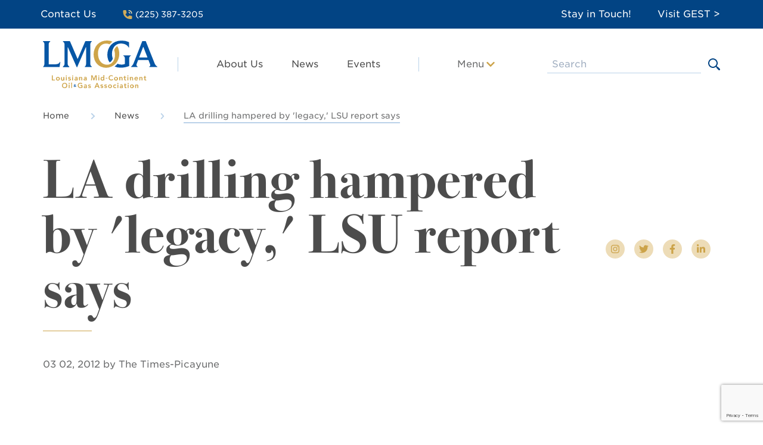

--- FILE ---
content_type: text/html; charset=UTF-8
request_url: https://www.lmoga.com/news/la-drilling-hampered-by-legacy-lsu-report-says
body_size: 22649
content:
<!DOCTYPE html>
<html lang="en">
<head>
  <meta charset="UTF-8">
  <meta name="viewport" content="width=device-width, initial-scale=1.0">
  <meta http-equiv="X-UA-Compatible" content="ie=edge">
  <title>LMOGA</title>

  <!-- Favicon -->
  <link rel="apple-touch-icon" sizes="57x57" href="/assets/img/favicon/apple-icon-57x57.png">
  <link rel="apple-touch-icon" sizes="60x60" href="/assets/img/favicon/apple-icon-60x60.png">
  <link rel="apple-touch-icon" sizes="72x72" href="/assets/img/favicon/apple-icon-72x72.png">
  <link rel="apple-touch-icon" sizes="76x76" href="/assets/img/favicon/apple-icon-76x76.png">
  <link rel="apple-touch-icon" sizes="114x114" href="/assets/img/favicon/apple-icon-114x114.png">
  <link rel="apple-touch-icon" sizes="120x120" href="/assets/img/favicon/apple-icon-120x120.png">
  <link rel="apple-touch-icon" sizes="144x144" href="/assets/img/favicon/apple-icon-144x144.png">
  <link rel="apple-touch-icon" sizes="152x152" href="/assets/img/favicon/apple-icon-152x152.png">
  <link rel="apple-touch-icon" sizes="180x180" href="/assets/img/favicon/apple-icon-180x180.png">
  <link rel="icon" type="image/png" sizes="192x192"  href="/assets/img/favicon/android-icon-192x192.png">
  <link rel="icon" type="image/png" sizes="32x32" href="/assets/img/favicon/favicon-32x32.png">
  <link rel="icon" type="image/png" sizes="96x96" href="/assets/img/favicon/favicon-96x96.png">
  <link rel="icon" type="image/png" sizes="16x16" href="/assets/img/favicon/favicon-16x16.png">
  <link rel="manifest" href="/assets/img/favicon/manifest.json">
  <meta name="msapplication-TileColor" content="#ffffff">
  <meta name="msapplication-TileImage" content="/assets/img/favicon/ms-icon-144x144.png">
  <meta name="theme-color" content="#ffffff">

    <link rel="stylesheet" type="text/css" href="https://cloud.typography.com/6093672/7745612/css/fonts.css" />

  <script>

    // Show IE notice for <= IE10
    window.onload = function() {
      if (navigator.userAgent.indexOf("MSIE") >= 0) {
        var ieNotice = document.getElementById("ie-notice");
        var newletterNotice = document.getElementById("newsletter-notice");
        ieNotice.style.display='block';
        newletterNotice.style.display='hidden';
      }
    };

    // Picture element HTML5 shiv
    document.createElement( "picture" );

    // Disable lazySizes from automatically initializing on page load since
    // it was proving to be inconsistant because of how Vue renders JS.
    window.lazySizesConfig = window.lazySizesConfig || {};
    window.lazySizesConfig.init = false;
  </script>

      <link href="https://www.lmoga.com/dist/css/app.8f0eb725.css" rel="stylesheet">
  
      <script>!function(){var e=document,t=e.createElement("script");if(!("noModule"in t)&&"onbeforeload"in t){var n=!1;e.addEventListener("beforeload",function(e){if(e.target===t)n=!0;else if(!e.target.hasAttribute("nomodule")||!n)return;e.preventDefault()},!0),t.type="module",t.src=".",e.head.appendChild(t),t.remove()}}();</script>
    <script type="module" src="https://www.lmoga.com/dist/js/chunk-vendors.4c0bd69f.js"></script>
<script src="https://www.lmoga.com/dist/js/chunk-vendors-legacy.993b94fd.js" nomodule></script>
    <script type="module" src="https://www.lmoga.com/dist/js/app.578029a8.js"></script>
<script src="https://www.lmoga.com/dist/js/app-legacy.ff59a4e3.js" nomodule></script>
  
<title>LA drilling hampered by &#039;legacy,&#039; LSU report says | LMOGA</title>
<script>window.dataLayer = window.dataLayer || [];
function gtag(){dataLayer.push(arguments)};
gtag('js', new Date());
gtag('config', 'G-H4R98EDKYC', {'send_page_view': true,'anonymize_ip': false,'link_attribution': false,'allow_display_features': false});
</script><meta name="generator" content="SEOmatic">
<meta name="description" content="LMOGA is a trade association exclusively representing all sectors of the oil and gas industry operating in Louisiana and the Gulf of Mexico.">
<meta name="referrer" content="no-referrer-when-downgrade">
<meta name="robots" content="all">
<meta content="193950277300764" property="fb:profile_id">
<meta content="en_US" property="og:locale">
<meta content="LMOGA" property="og:site_name">
<meta content="website" property="og:type">
<meta content="https://www.lmoga.com/news/la-drilling-hampered-by-legacy-lsu-report-says" property="og:url">
<meta content="LA drilling hampered by &#039;legacy,&#039; LSU report says" property="og:title">
<meta content="LMOGA is a trade association exclusively representing all sectors of the oil and gas industry operating in Louisiana and the Gulf of Mexico." property="og:description">
<meta content="https://www.lmoga.com/assets/uploads/global-images/_1200x630_crop_center-center_82_none/social-image.jpg?mtime=1621971006" property="og:image">
<meta content="1200" property="og:image:width">
<meta content="630" property="og:image:height">
<meta content="https://www.instagram.com/lamidcontinent/" property="og:see_also">
<meta content="https://www.linkedin.com/company/louisiana-mid-continent-oil-and-gas-association" property="og:see_also">
<meta content="https://www.facebook.com/lamidcontinent" property="og:see_also">
<meta content="https://twitter.com/LMOGA" property="og:see_also">
<meta name="twitter:card" content="summary_large_image">
<meta name="twitter:site" content="@LMOGA">
<meta name="twitter:creator" content="@LMOGA">
<meta name="twitter:title" content="LA drilling hampered by &#039;legacy,&#039; LSU report says">
<meta name="twitter:description" content="LMOGA is a trade association exclusively representing all sectors of the oil and gas industry operating in Louisiana and the Gulf of Mexico.">
<meta name="twitter:image" content="https://www.lmoga.com/assets/uploads/global-images/_1200x630_crop_center-center_82_none/social-image.jpg?mtime=1621971006">
<meta name="twitter:image:width" content="1200">
<meta name="twitter:image:height" content="630">
<link href="https://www.lmoga.com/news/la-drilling-hampered-by-legacy-lsu-report-says" rel="canonical">
<link href="https://www.lmoga.com" rel="home">
<link type="text/plain" href="https://www.lmoga.com/humans.txt" rel="author"></head>

<body><script async src="https://www.googletagmanager.com/gtag/js?id=G-H4R98EDKYC"></script>

  <noscript>
      <strong>We're sorry but https://www.lmoga.com/ doesn't work properly without JavaScript enabled. Please enable it to continue.</strong>
  </noscript>

  <div id="app">

        <div id="ie-notice" class="hidden pt-6 pb-8 text-center text-white bg-white">
      <div class="container">
        <p class="mb-6 text-blue-900">
          Your web browser is out of date. Update your browser for more security,
          speed and the best experience on this site.
        </p>
        <a class="px-10 py-2 font-bold border rounded border-copper-300 text-default hover:text-copper-300" href="http://outdatedbrowser.com" target="_blank">Update your browser</a>
      </div>
    </div>  
    
    <transition name="slide" v-if="notify">
      <div id="newsletter-notice" class="fixed top-0 left-0 right-0 z-30 hidden p-6 px-10 text-center bg-green-300" :class="{'block': notify}">
        <p class="mb-0 text-sm font-medium text-green-800">You have successfully subscribed to the newsletter!</p>
      </div>
    </transition>

        <div class="transition-all transition bg-transparent transition-ease-out"
      :class="{ 'fixed inset-0 bg-default w-full h-full opacity-50 z-10': showMenuNav }"
      @click="showMenuNav = false"></div>

    
<header>
    <nav class="relative z-20 bg-white">

                <div class="hidden w-full bg-blue-800 md:block">
            <div class="container">
                <ul class="flex flex-wrap items-center justify-center mb-0 -mx-5 text-white nav_items--top lg:-mx-6 no-margin">
    
                                                
                <li class="w-6/12 md:w-auto md:w-auto px-5 md:pr-6   ">
            <a href="https://www.lmoga.com/about-us/contact-us" target="" class="flex justify-center md:justify-start items-center text-white  py-3 no-animate">
                 Contact Us
            </a>
        </li>
    
                                                
                                                                                                        <li class="w-6/12 md:w-auto md:w-auto px-5 md:pr-6 text-sm flex-grow text-blue-800 md:text-white pb-4 md:pb-0">
            <a  class="flex justify-center md:justify-start items-center text-white  py-3 no-animate">
                <svg class="mr-1" width="18px" height="15px" viewBox="0 0 10 10" version="1.1" xmlns="http://www.w3.org/2000/svg" xmlns:xlink="http://www.w3.org/1999/xlink">
    <!-- Generator: Sketch 57.1 (83088) - https://sketch.com -->
    <title>Group 20</title>
    <desc>Created with Sketch.</desc>
    <g id="Symbols" stroke="none" stroke-width="1" fill="none" fill-rule="evenodd">
        <g id="Top" transform="translate(-177.000000, -17.000000)">
            <g id="Group-23-Copy">
                <g id="Group-22">
                    <g id="Group-20" transform="translate(177.000000, 17.000000)">
                        <path d="M1,0 L3,0 C3.23834051,0 3.44354792,0.168229834 3.49029034,0.401941932 L3.99029034,2.90194193 C4.02307637,3.06587207 3.97176509,3.23534169 3.85355339,3.35355339 L2.59628749,4.61081929 C3.18513098,5.82732888 4.17267112,6.81486902 5.38918071,7.40371251 L6.64644661,6.14644661 C6.76465831,6.02823491 6.93412793,5.97692363 7.09805807,6.00970966 L9.59805807,6.50970966 C9.83177017,6.55645208 10,6.76165949 10,7 L10,9 C10,9.55229009 9.55228145,10 9,10 L8,10 C3.581722,10 0,6.418278 0,2 L0,1 C0,0.44771525 0.44771525,0 1,0 L1,0 Z" id="primary" fill="#D1AC5A"></path>
                        <path d="M6.44444444,0 C8.40812355,0 10,1.59187645 10,3.55555556 C10,3.80101544 9.80101544,4 9.55555556,4 C9.31009567,4 9.11111111,3.80101544 9.11111111,3.55555556 C9.11111111,2.08279622 7.91720378,0.888888889 6.44444444,0.888888889 C6.19898456,0.888888889 6,0.689904333 6,0.444444444 C6,0.198984556 6.19898456,0 6.44444444,0 Z M6.4,2 C7.2836556,2 8,2.7163444 8,3.6 C8,3.8209139 7.8209139,4 7.6,4 C7.3790861,4 7.2,3.8209139 7.2,3.6 C7.2,3.1581722 6.8418278,2.8 6.4,2.8 C6.1790861,2.8 6,2.6209139 6,2.4 C6,2.1790861 6.1790861,2 6.4,2 Z" id="secondary" fill="#FFE6AE"></path>
                    </g>
                </g>
            </g>
        </g>
    </g>
</svg> (225) 387-3205
            </a>
        </li>
    
                                                
                <li class="w-6/12 md:w-auto md:w-auto px-5 md:pr-6   ">
            <a href="https://www.lmoga.com/sign-up" target="" class="flex justify-center md:justify-start items-center text-white  py-3 no-animate">
                 Stay in Touch!
            </a>
        </li>
    
                                                
                <li class="w-6/12 md:w-auto md:w-auto px-5 md:pr-6   ">
            <a href="https://www.gulfeconomicsurvival.org/" target="_blank" class="flex justify-center md:justify-start items-center text-white  py-3 no-animate">
                 Visit GEST &gt;
            </a>
        </li>
    </ul>            </div>
        </div>

        <div class="container flex flex-no-wrap items-center justify-between w-full">
            <div class="flex flex-auto text-white">                 <a class="no-animate" href="/"><svg class="branding w-32 lg:w-auto" xmlns="http://www.w3.org/2000/svg" width="192.03" height="80.7" viewBox="0 0 192.03 80.7"><title>logo</title><path d="M126.7,40.8a27.27,27.27,0,0,1,1.5,8.9,26.61,26.61,0,0,1-1.6,9.2,22.08,22.08,0,0,1-4.5,7.5,23.34,23.34,0,0,1-7,5.1,22.43,22.43,0,0,1-17.6.2A19.42,19.42,0,0,1,90.9,67a20.32,20.32,0,0,1-4.3-7.2,26.83,26.83,0,0,1-1.5-8.9,24.72,24.72,0,0,1,1.7-9.3A21.62,21.62,0,0,1,98.5,29.1a23,23,0,0,1,9-1.8,21.29,21.29,0,0,1,8.6,1.7l.6.3a25.43,25.43,0,0,0-4.3,3.7,4.35,4.35,0,0,0-.6.7,12.86,12.86,0,0,0-5.8-1.2,14,14,0,0,0-5.3,1.1,13.75,13.75,0,0,0-4.3,3.3,16.57,16.57,0,0,0-2.9,5.2A22.65,22.65,0,0,0,92.4,49a30.12,30.12,0,0,0,1.1,7.9A17.62,17.62,0,0,0,96.6,63a14,14,0,0,0,4.8,3.9,14.34,14.34,0,0,0,6.1,1.4,12.24,12.24,0,0,0,9.6-4.5,15.92,15.92,0,0,0,2.8-5.3,20.25,20.25,0,0,0,1-6.9,24.54,24.54,0,0,0-1.1-7.6c-.1-.2-.1-.4-.2-.5a12.19,12.19,0,0,1,2.4-4.3,10.35,10.35,0,0,1,2.7-2.4A18.66,18.66,0,0,1,126.7,40.8ZM15.1,95h5.2V93.6H16.6V86.4H15.1Zm7.1-1.7a3.59,3.59,0,0,0,.7,1,2.07,2.07,0,0,0,1,.6,3.58,3.58,0,0,0,2.5,0,2.07,2.07,0,0,0,1-.6,3.11,3.11,0,0,0,0-4.5,2.07,2.07,0,0,0-1-.6,3.58,3.58,0,0,0-2.5,0,2.07,2.07,0,0,0-1,.6,3.59,3.59,0,0,0-.7,1,2.75,2.75,0,0,0,0,2.5Zm1.3-1.9a2.19,2.19,0,0,1,.9-1,1.7,1.7,0,0,1,1.4,0,1.79,1.79,0,0,1,.9,1,1.48,1.48,0,0,1,0,1.3l-.3.6a1.76,1.76,0,0,1-.5.4,1.7,1.7,0,0,1-1.4,0,1,1,0,0,1-.5-.4c-.1-.2-.3-.4-.3-.6A1.53,1.53,0,0,1,23.5,91.4Zm12.4-2.2H34.4v3.2a1.27,1.27,0,0,1-.1.6c-.1.2-.1.3-.2.5s-.3.3-.4.3a1.27,1.27,0,0,1-.6.1.73.73,0,0,1-.6-.2c-.1-.1-.3-.3-.3-.4a1.27,1.27,0,0,1-.1-.6V89.3H30.6V93a2.77,2.77,0,0,0,.1.9,1.61,1.61,0,0,0,.4.7,1.79,1.79,0,0,0,.7.5,3.55,3.55,0,0,0,1,.2A2.66,2.66,0,0,0,34,95a1.56,1.56,0,0,0,.6-.8h0V95H36Zm2.7-1.4a.91.91,0,0,0,.7.3,1.85,1.85,0,0,0,.7-.2.82.82,0,0,0,0-1.2h0a.84.84,0,0,0-.7-.2,1.08,1.08,0,0,0-.7.3.86.86,0,0,0-.3.6C38.4,87.4,38.5,87.6,38.6,87.8Zm0,7.2H40V89.2H38.5V95Zm8.2-5.1a2,2,0,0,0-.9-.7,2.54,2.54,0,0,0-1.2-.2,2.77,2.77,0,0,0-.9.1c-.3.1-.5.2-.8.3a2.65,2.65,0,0,0-.5.6,2.35,2.35,0,0,0-.2.8,2.92,2.92,0,0,0,.2.9,2.65,2.65,0,0,0,.6.5,6.89,6.89,0,0,0,.8.3,2.35,2.35,0,0,1,.8.2,1.42,1.42,0,0,1,.6.2.4.4,0,0,1,.2.4.37.37,0,0,1-.1.3c-.1.1-.1.2-.2.2s-.2.2-.3.2h-.3a2.35,2.35,0,0,1-.8-.2,2.65,2.65,0,0,1-.6-.5l-1,.9a2.29,2.29,0,0,0,1,.7,5.07,5.07,0,0,0,1.3.2,2.77,2.77,0,0,0,.9-.1,6.89,6.89,0,0,0,.8-.3c.2-.1.4-.4.6-.6a1.49,1.49,0,0,0,.2-.9,2.92,2.92,0,0,0-.2-.9,2.65,2.65,0,0,0-.6-.5,6.89,6.89,0,0,0-.8-.3l-.8-.2a1.42,1.42,0,0,1-.6-.2.52.52,0,0,1-.2-.4.55.55,0,0,1,.3-.5.66.66,0,0,1,.6-.1,1.15,1.15,0,0,1,1.1.6Zm2.4-2.1a.91.91,0,0,0,.7.3,1.85,1.85,0,0,0,.7-.2.82.82,0,0,0,0-1.2h0a.62.62,0,0,0-.7-.2,1.08,1.08,0,0,0-.7.3.86.86,0,0,0-.3.6,1.73,1.73,0,0,0,.3.4Zm-.1,7.1h1.5V89.1H49.1Zm7.8,0h1.3V91.1a1.27,1.27,0,0,0-.1-.6,1.42,1.42,0,0,0-.2-.6,2.18,2.18,0,0,0-.4-.5,1.61,1.61,0,0,0-.7-.4,1.73,1.73,0,0,0-1-.1,5.07,5.07,0,0,0-1.3.2,2.59,2.59,0,0,0-1.1.7l.8.8a2.27,2.27,0,0,1,1.6-.6,1.93,1.93,0,0,1,1,.3.91.91,0,0,1,.4.8v.2H56a2.2,2.2,0,0,0-.8.1,2.35,2.35,0,0,0-.8.2,2.51,2.51,0,0,0-.7.4c-.2.1-.3.3-.5.6a1.7,1.7,0,0,0,0,1.6,1.21,1.21,0,0,0,.5.5.91.91,0,0,0,.7.3,2.2,2.2,0,0,0,.8.1,4.25,4.25,0,0,0,1.1-.2,2.7,2.7,0,0,0,.8-.7h0Zm-.1-2.3a1.28,1.28,0,0,1-.4,1,1.5,1.5,0,0,1-1.1.4h-.4c-.1,0-.2-.1-.3-.1s-.2-.1-.2-.2a.37.37,0,0,1-.1-.3.76.76,0,0,1,.2-.5c.2-.1.3-.2.5-.2a1.7,1.7,0,0,1,.7-.1h1.1Zm3.9,2.3h1.5V91.7a1.27,1.27,0,0,1,.1-.6c0-.2.1-.3.2-.5s.3-.3.4-.3a1.27,1.27,0,0,1,.6-.1.73.73,0,0,1,.6.2c.1.1.3.3.3.4a1.27,1.27,0,0,1,.1.6v3.5H66V91.3a2.77,2.77,0,0,0-.1-.9,1.61,1.61,0,0,0-.4-.7,1.79,1.79,0,0,0-.7-.5,3,3,0,0,0-1-.2,2.66,2.66,0,0,0-1.2.3,1.56,1.56,0,0,0-.6.8h0v-.9H60.6Zm11.6,0h1.3V91.1a1.27,1.27,0,0,0-.1-.6,1.42,1.42,0,0,0-.2-.6,2.18,2.18,0,0,0-.4-.5,2.51,2.51,0,0,0-.7-.4,1.73,1.73,0,0,0-1-.1,5.07,5.07,0,0,0-1.3.2,2.59,2.59,0,0,0-1.1.7l.7.8a1.61,1.61,0,0,1,.7-.4,2.92,2.92,0,0,1,.9-.2,1.93,1.93,0,0,1,1,.3.91.91,0,0,1,.4.8v.1H71.3a2.2,2.2,0,0,0-.8.1,2.35,2.35,0,0,0-.8.2,2.51,2.51,0,0,0-.7.4,3.17,3.17,0,0,0-.5.6,1.7,1.7,0,0,0,0,1.6,1.21,1.21,0,0,0,.5.5.91.91,0,0,0,.7.3,2.2,2.2,0,0,0,.8.1,4.25,4.25,0,0,0,1.1-.2,2.7,2.7,0,0,0,.8-.7h0Zm-.1-2.3a1.28,1.28,0,0,1-.4,1,1.5,1.5,0,0,1-1.1.4h-.4c-.1,0-.2-.1-.3-.1s-.2-.1-.2-.2a.37.37,0,0,1-.1-.3.76.76,0,0,1,.2-.5l.6-.3a1.7,1.7,0,0,1,.7-.1h1Zm8.7,2.3h1.5V87.7h0L85,94.9h1.1l2.6-7.2h0v7.2h1.5V86.3H87.9l-2.3,6-2.3-6H81ZM93,87.8a.91.91,0,0,0,.7.3,1.85,1.85,0,0,0,.7-.2.82.82,0,0,0,0-1.2h0a.62.62,0,0,0-.7-.2,1.08,1.08,0,0,0-.7.3.86.86,0,0,0-.3.6,1.73,1.73,0,0,0,.3.4Zm0,7.1h1.5V89.1H93Zm8.7,0h1.4V85.8h-1.5v4.1h0l-.3-.3c-.1-.1-.3-.2-.4-.3a1.42,1.42,0,0,0-.6-.2,2,2,0,0,0-.7-.1,3.59,3.59,0,0,0-1.1.2,5.5,5.5,0,0,0-.9.7,2.07,2.07,0,0,0-.6,1,3.7,3.7,0,0,0,0,2.4,2.07,2.07,0,0,0,.6,1,5.5,5.5,0,0,0,.9.7,2.54,2.54,0,0,0,1.2.2,5,5,0,0,0,1.2-.2c.4-.2.7-.4.8-.8h0Zm-3.3-3.6.3-.6a1.76,1.76,0,0,1,.5-.4,1.7,1.7,0,0,1,1.4,0,1,1,0,0,1,.5.4.86.86,0,0,1,.3.6,1.48,1.48,0,0,1,0,1.3l-.3.6a1.76,1.76,0,0,1-.5.4,1.7,1.7,0,0,1-1.4,0,1,1,0,0,1-.5-.4.86.86,0,0,1-.3-.6A1.48,1.48,0,0,1,98.4,91.3Zm9.9-.8h-3v1.2h3Zm9.4-3a4.86,4.86,0,0,0-1.4-1.1,4.53,4.53,0,0,0-1.6-.3,5.66,5.66,0,0,0-1.8.3,3.92,3.92,0,0,0-2.3,2.3,5.82,5.82,0,0,0-.3,1.9,5.23,5.23,0,0,0,.3,1.8,3.91,3.91,0,0,0,2.4,2.3,5.66,5.66,0,0,0,1.8.3,3.92,3.92,0,0,0,1.8-.4,3.33,3.33,0,0,0,1.4-1.2l-1.3-.9a3.45,3.45,0,0,1-.9.8,1.93,1.93,0,0,1-1,.3,5,5,0,0,1-1.2-.2,2.18,2.18,0,0,1-.9-.7,2.07,2.07,0,0,1-.6-1,4,4,0,0,1,0-2.5,2.07,2.07,0,0,1,.6-1,5.5,5.5,0,0,1,.9-.7,2.54,2.54,0,0,1,1.2-.2,2.92,2.92,0,0,1,.9.2,2.18,2.18,0,0,1,.9.7Zm2,5.8a3.59,3.59,0,0,0,.7,1,2.07,2.07,0,0,0,1,.6,3.58,3.58,0,0,0,2.5,0,2.07,2.07,0,0,0,1-.6,3.11,3.11,0,0,0,0-4.5,2.07,2.07,0,0,0-1-.6,3.58,3.58,0,0,0-2.5,0,2.07,2.07,0,0,0-1,.6,3.11,3.11,0,0,0-.7,3.5Zm1.4-2,.3-.6a1.76,1.76,0,0,1,.5-.4,1.7,1.7,0,0,1,1.4,0,1,1,0,0,1,.5.4.86.86,0,0,1,.3.6,1.48,1.48,0,0,1,0,1.3l-.3.6a1.76,1.76,0,0,1-.5.4,1.7,1.7,0,0,1-1.4,0,1,1,0,0,1-.5-.4c-.1-.2-.3-.4-.3-.6A1.48,1.48,0,0,1,121.1,91.3Zm7.1,3.6h1.5V91.7a1.27,1.27,0,0,1,.1-.6c0-.2.1-.3.2-.5s.3-.3.4-.3a1.27,1.27,0,0,1,.6-.1.73.73,0,0,1,.6.2c.1.1.3.3.3.4a1.27,1.27,0,0,1,.1.6v3.5h1.5V91.3a2.77,2.77,0,0,0-.1-.9,1.61,1.61,0,0,0-.4-.7,1.79,1.79,0,0,0-.7-.5,3.55,3.55,0,0,0-1-.2,2.66,2.66,0,0,0-1.2.3,1.56,1.56,0,0,0-.6.8h0v-.9h-1.4Zm8.4-4.6V93a2.77,2.77,0,0,0,.1.9.71.71,0,0,0,.3.6,2.09,2.09,0,0,0,.6.4,3.08,3.08,0,0,0,1,.1h.6c.2,0,.4-.1.6-.1V93.7c-.1.1-.2.1-.4.1H139a1.08,1.08,0,0,1-.7-.3,1.85,1.85,0,0,1-.2-.7V90.2h1.6V89h-1.6V87.3h-1.5V89h-1.2v1.2Zm5.3-2.6a.91.91,0,0,0,.7.3,1.85,1.85,0,0,0,.7-.2.82.82,0,0,0,0-1.2h0a.62.62,0,0,0-.7-.2,1.08,1.08,0,0,0-.7.3.86.86,0,0,0-.3.6.54.54,0,0,0,.3.4Zm0,7.2h1.5V89.1h-1.5Zm4.1,0h1.5V91.7a1.27,1.27,0,0,1,.1-.6c0-.2.1-.3.2-.5s.3-.3.4-.3a1.27,1.27,0,0,1,.6-.1.73.73,0,0,1,.6.2c.1.1.3.3.3.4a1.27,1.27,0,0,1,.1.6v3.5h1.4V91.3a2.77,2.77,0,0,0-.1-.9,1.61,1.61,0,0,0-.4-.7,1.79,1.79,0,0,0-.7-.5,3.55,3.55,0,0,0-1-.2,2.66,2.66,0,0,0-1.2.3,1.56,1.56,0,0,0-.6.8h0v-.9h-1.4Zm13.5-2.4v-.4a6.75,6.75,0,0,0-.2-1.4,2.07,2.07,0,0,0-.6-1,1.46,1.46,0,0,0-.9-.6,4.25,4.25,0,0,0-1.1-.2,5,5,0,0,0-1.2.2,2.7,2.7,0,0,0-1.7,1.6,3.58,3.58,0,0,0,0,2.5,3,3,0,0,0,1.7,1.6,5,5,0,0,0,1.2.2,2.77,2.77,0,0,0,1.3-.3,2.44,2.44,0,0,0,1.1-.9l-1-.8a4.35,4.35,0,0,1-.7.6,1.49,1.49,0,0,1-.9.2,1.5,1.5,0,0,1-1.1-.4,1.39,1.39,0,0,1-.5-1Zm-4.4-1.1a1.39,1.39,0,0,1,.5-1,1.43,1.43,0,0,1,1-.4,1.5,1.5,0,0,1,1.1.4,1.28,1.28,0,0,1,.4,1Zm6.7,3.5h1.5V91.7a1.27,1.27,0,0,1,.1-.6c0-.2.1-.3.2-.5s.3-.2.4-.3a1.27,1.27,0,0,1,.6-.1.73.73,0,0,1,.6.2c.1.1.3.3.3.4a1.27,1.27,0,0,1,.1.6v3.5h1.5V91.3a2.77,2.77,0,0,0-.1-.9,1.61,1.61,0,0,0-.4-.7,1.79,1.79,0,0,0-.7-.5,3.55,3.55,0,0,0-1-.2,2.66,2.66,0,0,0-1.2.3,1.56,1.56,0,0,0-.6.8h0v-.9h-1.4Zm8.5-4.6V93a2.77,2.77,0,0,0,.1.9.71.71,0,0,0,.3.6,2.09,2.09,0,0,0,.6.4,3.08,3.08,0,0,0,1,.1h.6c.2,0,.4-.1.6-.1V93.7c-.1.1-.2.1-.4.1h-.4a.71.71,0,0,1-.6-.3,1.85,1.85,0,0,1-.2-.7V90.2h1.5V89h-1.6V87.3h-1.5V89h-1.2v1.2Zm-138,15a3.91,3.91,0,0,0,2.4,2.3,5.66,5.66,0,0,0,1.8.3,5.23,5.23,0,0,0,1.8-.3,4.19,4.19,0,0,0,1.4-.9,3.39,3.39,0,0,0,.9-1.4,5.66,5.66,0,0,0,.3-1.8,6.28,6.28,0,0,0-.3-1.9,3.92,3.92,0,0,0-2.3-2.3,5.55,5.55,0,0,0-3.6,0,3.92,3.92,0,0,0-2.3,2.3,5.82,5.82,0,0,0-.3,1.9,2.2,2.2,0,0,0,.2,1.8Zm1.4-3.1a2.07,2.07,0,0,1,.6-1,5.5,5.5,0,0,1,.9-.7,3.31,3.31,0,0,1,2.4,0,2.18,2.18,0,0,1,.9.7,2.07,2.07,0,0,1,.6,1,5,5,0,0,1,.2,1.2,5.85,5.85,0,0,1-.2,1.3,2.07,2.07,0,0,1-.6,1,2.94,2.94,0,0,1-2.2.9,2.72,2.72,0,0,1-2.1-.9,2.07,2.07,0,0,1-.6-1,5.07,5.07,0,0,1-.2-1.3l.3-1.2Zm9.7-1.7a.91.91,0,0,0,.7.3,1.08,1.08,0,0,0,.7-.3.75.75,0,0,0,0-1.2.91.91,0,0,0-.7-.3,1.08,1.08,0,0,0-.7.3.91.91,0,0,0,0,1.2Zm0,7.2h1.5v-5.8H43.4Zm4.1,0h1.4V98.6H47.4Zm18.8-5H63v1.4h1.8v2a1.61,1.61,0,0,1-.9.3,4.1,4.1,0,0,1-1.1.1,5,5,0,0,1-1.2-.2,2.18,2.18,0,0,1-.9-.7,2.07,2.07,0,0,1-.6-1,4,4,0,0,1,0-2.5,2.07,2.07,0,0,1,.6-1,5.5,5.5,0,0,1,.9-.7,2.54,2.54,0,0,1,1.2-.2,5,5,0,0,1,1.2.2,2.07,2.07,0,0,1,1,.6l1.1-1.1a3.15,3.15,0,0,0-1.5-.8,5.54,5.54,0,0,0-1.8-.2,5.66,5.66,0,0,0-1.8.3,3.92,3.92,0,0,0-2.3,2.3,5.82,5.82,0,0,0-.3,1.9,5.23,5.23,0,0,0,.3,1.8,3.91,3.91,0,0,0,2.4,2.3,5.66,5.66,0,0,0,1.8.3,9,9,0,0,0,3.6-.8Zm6.2,5h1.3V104a1.27,1.27,0,0,0-.1-.6,1.42,1.42,0,0,0-.2-.6,2.18,2.18,0,0,0-.4-.5,2.51,2.51,0,0,0-.7-.4,1.73,1.73,0,0,0-1-.1,5.07,5.07,0,0,0-1.3.2,2.59,2.59,0,0,0-1.1.7l.8.8a2.27,2.27,0,0,1,1.6-.6,1.93,1.93,0,0,1,1,.3.91.91,0,0,1,.4.8v.2H71.6a2.2,2.2,0,0,0-.8.1,2.35,2.35,0,0,0-.8.2,2.51,2.51,0,0,0-.7.4,3.17,3.17,0,0,0-.5.6,1.7,1.7,0,0,0,0,1.6,1.21,1.21,0,0,0,.5.5,1.49,1.49,0,0,0,.7.3,2.2,2.2,0,0,0,.8.1,4.25,4.25,0,0,0,1.1-.2,2.7,2.7,0,0,0,.8-.7h0Zm0-2.3a1.28,1.28,0,0,1-.4,1,1.5,1.5,0,0,1-1.1.4h-.4c-.1,0-.2-.1-.3-.1s-.2-.1-.2-.2a.37.37,0,0,1-.1-.3.76.76,0,0,1,.2-.5l.6-.3a1.7,1.7,0,0,1,.7-.1h1Zm8-2.8a1.7,1.7,0,0,0-1-.6,5,5,0,0,0-1.2-.2,2.77,2.77,0,0,0-.9.1c-.3.1-.5.2-.8.3a2.65,2.65,0,0,0-.5.6,2.35,2.35,0,0,0-.2.8,2.92,2.92,0,0,0,.2.9,2.65,2.65,0,0,0,.6.5,6.89,6.89,0,0,0,.8.3,2.35,2.35,0,0,1,.8.2,1.42,1.42,0,0,1,.6.2.4.4,0,0,1,.2.4.37.37,0,0,1-.1.3c-.1.1-.1.2-.2.2a.37.37,0,0,1-.3.1h-.3a2.35,2.35,0,0,1-.8-.2,2.65,2.65,0,0,1-.6-.5l-1,.9a2.29,2.29,0,0,0,1,.7,5,5,0,0,0,1.2.2,2.77,2.77,0,0,0,.9-.1,6.89,6.89,0,0,0,.8-.3c.2-.1.4-.4.6-.6a1.49,1.49,0,0,0,.2-.9,2.92,2.92,0,0,0-.2-.9,2.65,2.65,0,0,0-.6-.5,6.89,6.89,0,0,0-.8-.3l-.8-.2a1.42,1.42,0,0,1-.6-.2.52.52,0,0,1-.2-.4.55.55,0,0,1,.3-.5.66.66,0,0,1,.6-.1,1.15,1.15,0,0,1,1.1.6Zm6,5.1h1.7l.8-2h3.7l.8,2h1.7l-3.7-8.6H90.2Zm3-3.3,1.3-3.5,1.3,3.5Zm11.6-1.8a1.6,1.6,0,0,0-.9-.7,5,5,0,0,0-1.2-.2,2.77,2.77,0,0,0-.9.1c-.3.1-.5.2-.8.3a2.65,2.65,0,0,0-.5.6,2.35,2.35,0,0,0-.2.8,2.92,2.92,0,0,0,.2.9,2.65,2.65,0,0,0,.6.5,6.89,6.89,0,0,0,.8.3,2.35,2.35,0,0,1,.8.2,1.42,1.42,0,0,1,.6.2.4.4,0,0,1,.2.4.37.37,0,0,1-.1.3c-.1.1-.1.2-.2.2a.37.37,0,0,1-.3.1h-.3a2.35,2.35,0,0,1-.8-.2,2.65,2.65,0,0,1-.6-.5l-1,.9a2.29,2.29,0,0,0,1,.7,5.07,5.07,0,0,0,1.3.2,2.77,2.77,0,0,0,.9-.1,6.89,6.89,0,0,0,.8-.3c.2-.1.4-.4.6-.6a1.49,1.49,0,0,0,.2-.9,2.92,2.92,0,0,0-.2-.9,2.65,2.65,0,0,0-.6-.5,6.89,6.89,0,0,0-.8-.3l-.8-.2a1.42,1.42,0,0,1-.6-.2.52.52,0,0,1-.2-.4.55.55,0,0,1,.3-.5.66.66,0,0,1,.6-.1,1.15,1.15,0,0,1,1.1.6Zm6.4,0a1.6,1.6,0,0,0-.9-.7,5,5,0,0,0-1.2-.2,2.77,2.77,0,0,0-.9.1c-.3.1-.5.2-.8.3a2.65,2.65,0,0,0-.5.6,2.35,2.35,0,0,0-.2.8,2.92,2.92,0,0,0,.2.9,2.65,2.65,0,0,0,.6.5,6.89,6.89,0,0,0,.8.3,2.35,2.35,0,0,1,.8.2,1.42,1.42,0,0,1,.6.2.4.4,0,0,1,.2.4.37.37,0,0,1-.1.3c-.1.1-.1.2-.2.2a.37.37,0,0,1-.3.1h-.3a2.35,2.35,0,0,1-.8-.2,2.65,2.65,0,0,1-.6-.5l-1,.9a2.29,2.29,0,0,0,1,.7,5,5,0,0,0,1.2.2,2.77,2.77,0,0,0,.9-.1,6.89,6.89,0,0,0,.8-.3c.2-.1.4-.4.6-.6a1.49,1.49,0,0,0,.2-.9,2.92,2.92,0,0,0-.2-.9,2.65,2.65,0,0,0-.6-.5,6.89,6.89,0,0,0-.8-.3l-.8-.2a1.42,1.42,0,0,1-.6-.2.52.52,0,0,1-.2-.4.55.55,0,0,1,.3-.5.66.66,0,0,1,.6-.1,1.15,1.15,0,0,1,1.1.6Zm2.2,3.5a3,3,0,0,0,1.7,1.6,3.58,3.58,0,0,0,2.5,0,2.7,2.7,0,0,0,1.7-1.6,3.58,3.58,0,0,0,0-2.5,3,3,0,0,0-1.7-1.6,3.58,3.58,0,0,0-2.5,0,2.7,2.7,0,0,0-1.7,1.6A3.58,3.58,0,0,0,109.7,106.1Zm1.4-1.9.3-.6a1.76,1.76,0,0,1,.5-.4,1.7,1.7,0,0,1,1.4,0,1,1,0,0,1,.5.4.86.86,0,0,1,.3.6,1.48,1.48,0,0,1,0,1.3l-.3.6a1.76,1.76,0,0,1-.5.4,1.7,1.7,0,0,1-1.4,0,1,1,0,0,1-.5-.4.86.86,0,0,1-.3-.6A1.48,1.48,0,0,1,111.1,104.2Zm12-1.5a3.59,3.59,0,0,0-1-.7,4.25,4.25,0,0,0-1.1-.2,5,5,0,0,0-1.2.2,2.7,2.7,0,0,0-1.7,1.6,3.58,3.58,0,0,0,0,2.5,3,3,0,0,0,1.7,1.6,5,5,0,0,0,1.2.2h.5c.2,0,.4-.1.6-.1l.6-.3a1,1,0,0,0,.5-.4l-1-1a1,1,0,0,1-.5.4,1.27,1.27,0,0,1-.6.1,2.11,2.11,0,0,1-1.3-.5.86.86,0,0,1-.3-.6,1.48,1.48,0,0,1,0-1.3l.3-.6a1.9,1.9,0,0,1,1.3-.5,1.42,1.42,0,0,1,.6.2,2.18,2.18,0,0,1,.5.4Zm2-2.1a.91.91,0,0,0,.7.3,1.08,1.08,0,0,0,.7-.3.75.75,0,0,0,0-1.2.91.91,0,0,0-.7-.3,1.08,1.08,0,0,0-.7.3.75.75,0,0,0,0,1.2Zm-.1,7.2h1.5V102H125Zm7.8,0h1.3V104a1.27,1.27,0,0,0-.1-.6,1.42,1.42,0,0,0-.2-.6,2.18,2.18,0,0,0-.4-.5,2.51,2.51,0,0,0-.7-.4,1.73,1.73,0,0,0-1-.1,5.07,5.07,0,0,0-1.3.2,2.59,2.59,0,0,0-1.1.7l.8.8a1.61,1.61,0,0,1,.7-.4,2.92,2.92,0,0,1,.9-.2,1.93,1.93,0,0,1,1,.3.91.91,0,0,1,.4.8v.2h-1.2a2.2,2.2,0,0,0-.8.1,2.35,2.35,0,0,0-.8.2,2.51,2.51,0,0,0-.7.4,3.17,3.17,0,0,0-.5.6,1.7,1.7,0,0,0,0,1.6,1.21,1.21,0,0,0,.5.5,1.49,1.49,0,0,0,.7.3,2.2,2.2,0,0,0,.8.1,4.25,4.25,0,0,0,1.1-.2,2.7,2.7,0,0,0,.8-.7h0Zm-.1-2.3a1.28,1.28,0,0,1-.4,1,1.5,1.5,0,0,1-1.1.4h-.4c-.1,0-.2-.1-.3-.1s-.2-.1-.2-.2a.61.61,0,0,1,.1-.8l.6-.3a1.7,1.7,0,0,1,.7-.1h1v.1Zm4.4-2.3v2.7a2.77,2.77,0,0,0,.1.9.71.71,0,0,0,.3.6,2.09,2.09,0,0,0,.6.4,3.08,3.08,0,0,0,1,.1h.6a1.42,1.42,0,0,0,.6-.2v-1.2c-.1.1-.2.1-.4.1h-.4a1.08,1.08,0,0,1-.7-.3,1.85,1.85,0,0,1-.2-.7V103h1.6v-1h-1.6v-1.7h-1.5V102H136v1.2Zm5.3-2.6a.91.91,0,0,0,.7.3,1.08,1.08,0,0,0,.7-.3.75.75,0,0,0,0-1.2.91.91,0,0,0-.7-.3,1.08,1.08,0,0,0-.7.3.91.91,0,0,0,0,1.2Zm0,7.1h1.5v-5.8h-1.5Zm4-1.6a3,3,0,0,0,1.7,1.6,3.58,3.58,0,0,0,2.5,0,2.07,2.07,0,0,0,1-.6,3.11,3.11,0,0,0,0-4.5,2.07,2.07,0,0,0-1-.6,3.58,3.58,0,0,0-2.5,0,2.7,2.7,0,0,0-1.7,1.6,3.58,3.58,0,0,0,0,2.5Zm1.3-1.9.3-.6a1.76,1.76,0,0,1,.5-.4,1.7,1.7,0,0,1,1.4,0,1,1,0,0,1,.5.4.86.86,0,0,1,.3.6,1.48,1.48,0,0,1,0,1.3l-.3.6a1.76,1.76,0,0,1-.5.4,1.7,1.7,0,0,1-1.4,0,1,1,0,0,1-.5-.4.86.86,0,0,1-.3-.6A2.85,2.85,0,0,1,147.7,104.2Zm7.1,3.6h1.5v-3.2a1.27,1.27,0,0,1,.1-.6c0-.2.1-.3.2-.5s.3-.3.4-.3a1.27,1.27,0,0,1,.6-.1,1.42,1.42,0,0,1,.6.2c.1.1.3.3.3.4a1.27,1.27,0,0,1,.1.6v3.5h1.5v-3.7a2.77,2.77,0,0,0-.1-.9,1.61,1.61,0,0,0-.4-.7,1.79,1.79,0,0,0-.7-.5,3.55,3.55,0,0,0-1-.2,2.66,2.66,0,0,0-1.2.3,1.56,1.56,0,0,0-.6.8h0V102h-1.4Z" transform="translate(-0.03 -27.3)" fill="#cea449"/><path d="M55,104.8l.9,1H55l-.5-.5a3.17,3.17,0,0,1-.6.5,1.7,1.7,0,0,1-.7.1.75.75,0,0,1-.5-.1c-.2-.1-.3-.1-.5-.2a1.38,1.38,0,0,1-.3-.4,1.41,1.41,0,0,1-.1-.9c0-.1.1-.2.2-.3l.3-.3c.1-.1.2-.1.4-.2l-.2-.2-.2-.2c0-.1-.1-.2-.1-.3v-.3a.9.9,0,0,1,.1-.5l.3-.3a.76.76,0,0,1,.4-.2c.2,0,.3-.1.5-.1a.9.9,0,0,1,.5.1.76.76,0,0,1,.4.2l.3.3a.75.75,0,0,1,.1.5.6.6,0,0,1-.1.4c0,.1-.1.2-.2.3l-.3.3c-.1.1-.2.1-.3.2l.7.8.5-.7H56Zm-1.8-1-.2.2c-.1,0-.1.1-.2.2s-.1.1-.1.2a.45.45,0,0,0,0,.5c0,.1.1.1.1.2s.1.1.2.1.2.1.3,0,.3,0,.4-.1a1.38,1.38,0,0,1,.4-.3Zm.3-1.8a.6.6,0,0,0-.4.1c-.1.1-.2.2-.2.3v.2c0,.1.1.1.1.2s.1.1.1.2l.1.1c.1,0,.1-.1.2-.1s.1-.1.2-.1.1-.1.1-.2.1-.1.1-.2a.37.37,0,0,0-.1-.3.22.22,0,0,0-.2-.2ZM28,72a.32.32,0,0,1-.3.3H.6A.32.32,0,0,1,.3,72a.37.37,0,0,1,.1-.3,7.5,7.5,0,0,0,1.8-2.8,18.1,18.1,0,0,0,.4-4V35.1a14.72,14.72,0,0,0-.4-3.6A9.2,9.2,0,0,0,.1,28.9a.45.45,0,0,1,0-.5.37.37,0,0,1,.3-.1H12a.32.32,0,0,1,.3.3.37.37,0,0,1-.1.3,9.2,9.2,0,0,0-2.1,2.6,11.07,11.07,0,0,0-.4,3.6V67.3a.27.27,0,0,0,.3.3h9a26.8,26.8,0,0,0,4-.2,7.73,7.73,0,0,0,2.7-.8,6.42,6.42,0,0,0,2-1.6,14.63,14.63,0,0,0,.9-1.3c.1-.2.2-.3.4-.2s.3.2.2.4Zm51.5-6.5a14.72,14.72,0,0,0,.4,3.6,8.75,8.75,0,0,0,1.9,2.3.48.48,0,0,1,0,.7.52.52,0,0,1-.4.2H70.8a.47.47,0,0,1-.5-.5c0-.1,0-.3.1-.3a12.42,12.42,0,0,0,1.7-2.3,14.72,14.72,0,0,0,.4-3.6V39a.32.32,0,0,0-.3-.3c-.1,0-.2.1-.3.2L57.4,72.6c-.1.2-.2.3-.4.2a.22.22,0,0,1-.2-.2L42.1,39a.25.25,0,0,0-.4-.1c-.1.1-.2.2-.2.3v26A12.42,12.42,0,0,0,42,69a9.3,9.3,0,0,0,2.2,2.5.48.48,0,0,1,0,.7.52.52,0,0,1-.4.2H33.9a.47.47,0,0,1-.5-.5.76.76,0,0,1,.2-.4,14.49,14.49,0,0,0,2.2-2.4,10.23,10.23,0,0,0,.5-3.9V34.7a9.46,9.46,0,0,0-.5-3.3,8.24,8.24,0,0,0-2.1-2.2.62.62,0,0,1-.1-.7.52.52,0,0,1,.4-.2H44.5a1.23,1.23,0,0,1,1.1.7L58,58c.1.2.2.3.4.2a.22.22,0,0,0,.2-.2L70.9,29a1.23,1.23,0,0,1,1.1-.7h9.5a.47.47,0,0,1,.5.5.76.76,0,0,1-.2.4A9.62,9.62,0,0,0,80,31.4a13.45,13.45,0,0,0-.5,3.5Zm107.3-1.1a20.28,20.28,0,0,0,2,4.2,14.25,14.25,0,0,0,3.1,2.9.37.37,0,0,1,0,.6.37.37,0,0,1-.3.1H178.9a.43.43,0,0,1-.4-.4.37.37,0,0,1,.1-.3c.7-.7,1.6-1.3,1.6-2.1a4.53,4.53,0,0,0-.3-1.6c-.2-.7-.5-1.4-.8-2.2l-1.9-5c0-.1-.2-.2-.3-.2H160c-.1,0-.3.1-.3.2l-1.8,4.8c-.3.7-.5,1.4-.7,2A7.77,7.77,0,0,0,157,69c0,.9,1.1,1.7,1.8,2.5a.38.38,0,0,1,0,.6.37.37,0,0,1-.3.1H148.3a.43.43,0,0,1-.4-.4c0-.1.1-.2.1-.3a19.91,19.91,0,0,0,2.8-3,23.92,23.92,0,0,0,2-4.3l13.9-35.8c0-.1.2-.2.3-.2h5.3c.1,0,.2.1.3.2ZM168.1,38.5l-6.5,17.1c-.1.2,0,.3.2.4H175a.27.27,0,0,0,.3-.3v-.1l-6.6-17.1c-.1-.2-.2-.2-.4-.2S168.1,38.4,168.1,38.5ZM112,64.4a8.86,8.86,0,0,0,3-2.4,12.75,12.75,0,0,0,2.3-4.1c-.1-.2-.1-.3-.2-.5a22.8,22.8,0,0,1-1.2-7.3A21.5,21.5,0,0,1,117,43a17.87,17.87,0,0,1,3-5.6,14,14,0,0,1,4.7-3.7,13.31,13.31,0,0,1,6.2-1.3,18.82,18.82,0,0,1,5.3.7,13.3,13.3,0,0,1,4,1.9,12.74,12.74,0,0,1,2.7,2.5,13,13,0,0,1,1,1.5c.1.2.2.2.4.2s.2-.2.2-.4V30.9a1.23,1.23,0,0,0-.7-1.1,25.59,25.59,0,0,0-11.9-2.3,24.73,24.73,0,0,0-10.4,2,23.15,23.15,0,0,0-7.4,5.4,22,22,0,0,0-4.5,7.7,27.42,27.42,0,0,0-1.5,9,26.29,26.29,0,0,0,1.4,8.3A29.34,29.34,0,0,0,112,64.4Zm35.4-12H134.9c-.1,0-.3.1-.3.2s0,.2.1.2c.8.7,2,1.4,2.4,2.5a10.59,10.59,0,0,1,.5,3.1v8.4c0,.1-.1.3-.2.3a18.24,18.24,0,0,1-2.5.7,15.26,15.26,0,0,1-3,.3,14.64,14.64,0,0,1-6.5-1.4c-.1,0-.1-.1-.2-.1A17.41,17.41,0,0,1,124,68a18.93,18.93,0,0,1-3.7,3.2l.3.2a24.19,24.19,0,0,0,9.6,1.9,39.09,39.09,0,0,0,7.6-.7,33.07,33.07,0,0,0,6.8-2c.1-.1.2-.2.2-.3v-12a6.75,6.75,0,0,1,.5-3.1,6.66,6.66,0,0,1,2.3-2.4.22.22,0,1,0-.2-.4Z" transform="translate(-0.03 -27.3)" fill="#0656a5"/></svg></a>
            </div>
            <div class="block lg:hidden md:order-last">
                <div class="flex items-center px-3 py-5 border rounded menu-toggle focus:outline-none border-copper-300" @click="toggleMenuNav"
                :class="{ 'active': showMenuNav }">
                    <div class="hamburger">
                        <span></span>
                        <span></span>
                        <span></span>
                    </div>
                    <div class="cross">
                        <span></span>
                        <span></span>
                    </div>
                </div>
            </div>
            <div class="flex-wrap flex-grow hidden w-full ml-24 lg:items-center md:w-auto md:flex lg:flex-no-wrap lg:ml-0">
                                <div class="hidden lg:block">
                    <ul  class="nav_items--prioritized px-6 xl:px-10 flex flex-col lg:flex-row justify-end lg:border-l border-teal-200 mb-0"><li  class="nav-item px-4 xl:px-6 font-normal"><a  class="nav-link text-gray" href="https://www.lmoga.com/about-us">About Us</a></li><li  class="nav-item px-4 xl:px-6 font-normal"><a  class="nav-link text-gray nav-active" href="https://www.lmoga.com/news">News</a></li><li  class="nav-item px-4 xl:px-6 font-normal"><a  class="nav-link text-gray" href="https://www.lmoga.com/events">Events</a></li></ul>
                </div>

                                <div class="transition bg-white nav_items--menu-container md:py-10 xl:py-12 transition-bg"
                    :class="{ 'active bg-teal-100': showMenuNav }">
                    <div class="content-center justify-center hidden delay-300 border-l border-teal-200 cursor-pointer menu-item md:w-auto lg:px-10 lg:w-auto xl:w-48 lg:flex"
                        @click="toggleMenuNav"
                        :class="{ 'border-l': !showMenuNav, 'active' : showMenuNav }">
                        <span :class="{ 'text-gray-700': showMenuNav }">Menu</span> <font-awesome-icon class="self-center ml-1 text-copper-300" icon="chevron-down"></font-awesome-icon>
                    </div>
                </div>

                                <div class="hidden md:block md:flex-grow md:pr-6 xl:pl-6 lg:pr-0">
                        <form action="/search" class="flex items-center w-full h-full px-8 md:max-w-sm md:px-0">
        <div class="flex items-center w-full">
            <input class="w-full px-2 py-1 mr-3 leading-tight text-blue-800 bg-transparent border-b border-b-2 border-teal-200 rounded-none appearance-none focus:outline-none" type="text" placeholder="Search" name="q" aria-label="Search">
            <button class="flex-shrink-0 text-xl focus:outline-none" type="button">
                <svg class="" width="20px" height="20px" viewBox="0 0 20 20" version="1.1" xmlns="http://www.w3.org/2000/svg" xmlns:xlink="http://www.w3.org/1999/xlink">
    <!-- Generator: Sketch 57.1 (83088) - https://sketch.com -->
    <title>secondary copy</title>
    <desc>Created with Sketch.</desc>
    <g id="Symbols" stroke="none" stroke-width="1" fill="none" fill-rule="evenodd">
        <g id="Top" transform="translate(-916.000000, -89.000000)" fill="#024484">
            <g id="Group-23-Copy">
                <path d="M930.319857,101.905644 L931.416524,103.00231 C931.827731,102.979531 932.246528,103.125208 932.56066,103.43934 L935.56066,106.43934 C936.146447,107.025126 936.146447,107.974874 935.56066,108.56066 C934.974874,109.146447 934.025126,109.146447 933.43934,108.56066 L930.43934,105.56066 C930.125208,105.246528 929.979531,104.827731 930.00231,104.416524 L928.905644,103.319857 C927.55096,104.372918 925.848711,105 924,105 C919.581722,105 916,101.418278 916,97 C916,92.581722 919.581722,89 924,89 C928.418278,89 932,92.581722 932,97 C932,98.8487115 931.372918,100.55096 930.319857,101.905644 L930.319857,101.905644 Z M924,103 C927.313708,103 930,100.313708 930,97 C930,93.6862915 927.313708,91 924,91 C920.686292,91 918,93.6862915 918,97 C918,100.313708 920.686292,103 924,103 Z" id="secondary-copy"></path>
            </g>
        </g>
    </g>
</svg>
            </button>
        </div>
    </form>

                </div>
            </div>
        </div>

                <div class="absolute inset-x-0 w-full nav_items--menu">
            


<transition name="fade" v-cloak>
    <ul class="bg-white md:bg-teal-100 nav_items--menu-listing" v-show="showMenuNav">
        <div class="container flex justify-center items-center py-4 md:py-16">
            <div class="w-full">
                <div class="flex flex-wrap md:flex-no-wrap justify-between lg:-mx-8 pb-6 md:pb-0">
                                        <div class="block md:hidden w-full border-t border-gray-200">
                        <div class="pt-4 md:pt-0">
                            <ul class="flex flex-wrap items-center justify-center mb-0 -mx-5 text-white nav_items--top lg:-mx-6 no-margin">
    
                                                
                <li class="w-6/12 md:w-auto md:w-auto px-5 md:pr-6   ">
            <a href="https://www.lmoga.com/about-us/contact-us" target="" class="flex justify-center md:justify-start items-center text-white  py-3 no-animate">
                 Contact Us
            </a>
        </li>
    
                                                
                                                                                                        <li class="w-6/12 md:w-auto md:w-auto px-5 md:pr-6 text-sm flex-grow text-blue-800 md:text-white pb-4 md:pb-0">
            <a  class="flex justify-center md:justify-start items-center text-white  py-3 no-animate">
                <svg class="mr-1" width="18px" height="15px" viewBox="0 0 10 10" version="1.1" xmlns="http://www.w3.org/2000/svg" xmlns:xlink="http://www.w3.org/1999/xlink">
    <!-- Generator: Sketch 57.1 (83088) - https://sketch.com -->
    <title>Group 20</title>
    <desc>Created with Sketch.</desc>
    <g id="Symbols" stroke="none" stroke-width="1" fill="none" fill-rule="evenodd">
        <g id="Top" transform="translate(-177.000000, -17.000000)">
            <g id="Group-23-Copy">
                <g id="Group-22">
                    <g id="Group-20" transform="translate(177.000000, 17.000000)">
                        <path d="M1,0 L3,0 C3.23834051,0 3.44354792,0.168229834 3.49029034,0.401941932 L3.99029034,2.90194193 C4.02307637,3.06587207 3.97176509,3.23534169 3.85355339,3.35355339 L2.59628749,4.61081929 C3.18513098,5.82732888 4.17267112,6.81486902 5.38918071,7.40371251 L6.64644661,6.14644661 C6.76465831,6.02823491 6.93412793,5.97692363 7.09805807,6.00970966 L9.59805807,6.50970966 C9.83177017,6.55645208 10,6.76165949 10,7 L10,9 C10,9.55229009 9.55228145,10 9,10 L8,10 C3.581722,10 0,6.418278 0,2 L0,1 C0,0.44771525 0.44771525,0 1,0 L1,0 Z" id="primary" fill="#D1AC5A"></path>
                        <path d="M6.44444444,0 C8.40812355,0 10,1.59187645 10,3.55555556 C10,3.80101544 9.80101544,4 9.55555556,4 C9.31009567,4 9.11111111,3.80101544 9.11111111,3.55555556 C9.11111111,2.08279622 7.91720378,0.888888889 6.44444444,0.888888889 C6.19898456,0.888888889 6,0.689904333 6,0.444444444 C6,0.198984556 6.19898456,0 6.44444444,0 Z M6.4,2 C7.2836556,2 8,2.7163444 8,3.6 C8,3.8209139 7.8209139,4 7.6,4 C7.3790861,4 7.2,3.8209139 7.2,3.6 C7.2,3.1581722 6.8418278,2.8 6.4,2.8 C6.1790861,2.8 6,2.6209139 6,2.4 C6,2.1790861 6.1790861,2 6.4,2 Z" id="secondary" fill="#FFE6AE"></path>
                    </g>
                </g>
            </g>
        </g>
    </g>
</svg> (225) 387-3205
            </a>
        </li>
    
                                                
                <li class="w-6/12 md:w-auto md:w-auto px-5 md:pr-6   ">
            <a href="https://www.lmoga.com/sign-up" target="" class="flex justify-center md:justify-start items-center text-white  py-3 no-animate">
                 Stay in Touch!
            </a>
        </li>
    
                                                
                <li class="w-6/12 md:w-auto md:w-auto px-5 md:pr-6   ">
            <a href="https://www.gulfeconomicsurvival.org/" target="_blank" class="flex justify-center md:justify-start items-center text-white  py-3 no-animate">
                 Visit GEST &gt;
            </a>
        </li>
    </ul>                        </div>
                    </div>

                                                                <li class="bg-teal-100 w-full block md:hidden md:px-5 py-10 mb-6">
                                <form action="/search" class="flex items-center w-full h-full px-8 md:max-w-sm md:px-0">
        <div class="flex items-center w-full">
            <input class="w-full px-2 py-1 mr-3 leading-tight text-blue-800 bg-transparent border-b border-b-2 border-teal-200 rounded-none appearance-none focus:outline-none" type="text" placeholder="Search" name="q" aria-label="Search">
            <button class="flex-shrink-0 text-xl focus:outline-none" type="button">
                <svg class="" width="20px" height="20px" viewBox="0 0 20 20" version="1.1" xmlns="http://www.w3.org/2000/svg" xmlns:xlink="http://www.w3.org/1999/xlink">
    <!-- Generator: Sketch 57.1 (83088) - https://sketch.com -->
    <title>secondary copy</title>
    <desc>Created with Sketch.</desc>
    <g id="Symbols" stroke="none" stroke-width="1" fill="none" fill-rule="evenodd">
        <g id="Top" transform="translate(-916.000000, -89.000000)" fill="#024484">
            <g id="Group-23-Copy">
                <path d="M930.319857,101.905644 L931.416524,103.00231 C931.827731,102.979531 932.246528,103.125208 932.56066,103.43934 L935.56066,106.43934 C936.146447,107.025126 936.146447,107.974874 935.56066,108.56066 C934.974874,109.146447 934.025126,109.146447 933.43934,108.56066 L930.43934,105.56066 C930.125208,105.246528 929.979531,104.827731 930.00231,104.416524 L928.905644,103.319857 C927.55096,104.372918 925.848711,105 924,105 C919.581722,105 916,101.418278 916,97 C916,92.581722 919.581722,89 924,89 C928.418278,89 932,92.581722 932,97 C932,98.8487115 931.372918,100.55096 930.319857,101.905644 L930.319857,101.905644 Z M924,103 C927.313708,103 930,100.313708 930,97 C930,93.6862915 927.313708,91 924,91 C920.686292,91 918,93.6862915 918,97 C918,100.313708 920.686292,103 924,103 Z" id="secondary-copy"></path>
            </g>
        </g>
    </g>
</svg>
            </button>
        </div>
    </form>

                        </li>
                    
                                                                    
    
        
        
                                    <div class="flex flex-no-wrap flex-col w-full lg:px-8">
                
        <li class="parent-items px-5 md:px-0  text-bold-children">

                        <div class="hidden md:block">
                <a  href="https://www.lmoga.com/about-us">About Us</a>
            </div>

                        <div class="relative tab">
                                    <input class="absolute opacity-0" id="tab-single-1" type="checkbox" name="accordions">
                    <div class="flex flex-row md:hidden py-3 mobile-label">
                        <label class="flex-grow" for="tab-single-1">About Us</label>
                        <font-awesome-icon class="text-xs text-default flex-grow-0 self-center ml-1 inline-block md:hidden" icon="chevron-down"></font-awesome-icon>
                    </div>
                    <div class="tab-content overflow-hidden md:overflow-visible">
                        <ul class="md:pt-2 md:pb-3 tab">
                            <li class="md:hidden pl-3 pb-2 md:p-2 md:pb-3 flex-grow-0 text-sm md:font-light text-black md:text-default hover:text-copper-300 transition transition-color">
                                <font-awesome-icon class="text-copper-300 self-center ml-1 hidden md:inline-block" icon="chevron-right"></font-awesome-icon>
                                <a  href="https://www.lmoga.com/about-us">About Us</a>
                            </li>
                                                            <li class="pl-3 pb-2 md:px-1 md:pb-3 flex-grow-0 text-sm md:font-light text-black md:text-default hover:text-copper-300 transition transition-color">
                                    <font-awesome-icon class="text-copper-300 self-center ml-1 hidden md:inline-block" icon="chevron-right"></font-awesome-icon>
                                    <a  href="https://www.lmoga.com/about-us/history-of-the-industry">History</a>
                                </li>
                                                            <li class="pl-3 pb-2 md:px-1 md:pb-3 flex-grow-0 text-sm md:font-light text-black md:text-default hover:text-copper-300 transition transition-color">
                                    <font-awesome-icon class="text-copper-300 self-center ml-1 hidden md:inline-block" icon="chevron-right"></font-awesome-icon>
                                    <a  href="https://www.lmoga.com/about-us/board-of-directors">Board of Directors</a>
                                </li>
                                                            <li class="pl-3 pb-2 md:px-1 md:pb-3 flex-grow-0 text-sm md:font-light text-black md:text-default hover:text-copper-300 transition transition-color">
                                    <font-awesome-icon class="text-copper-300 self-center ml-1 hidden md:inline-block" icon="chevron-right"></font-awesome-icon>
                                    <a  href="https://www.lmoga.com/about-us/staff">Staff</a>
                                </li>
                                                            <li class="pl-3 pb-2 md:px-1 md:pb-3 flex-grow-0 text-sm md:font-light text-black md:text-default hover:text-copper-300 transition transition-color">
                                    <font-awesome-icon class="text-copper-300 self-center ml-1 hidden md:inline-block" icon="chevron-right"></font-awesome-icon>
                                    <a  href="https://www.lmoga.com/about-us/contact-us">Contact Us</a>
                                </li>
                                                    </ul>
                    </div>
                            </div>

        </li>

                        

    

                                                
    
        
        
                        
        <li class="parent-items px-5 md:px-0  text-bold-children">

                        <div class="hidden md:block">
                <a  href="https://www.lmoga.com/benefits-of-the-industry">Benefits of the Industry</a>
            </div>

                        <div class="relative tab">
                                    <input class="absolute opacity-0" id="tab-single-2" type="checkbox" name="accordions">
                    <div class="flex flex-row md:hidden py-3 mobile-label">
                        <label class="flex-grow" for="tab-single-2">Benefits of the Industry</label>
                        <font-awesome-icon class="text-xs text-default flex-grow-0 self-center ml-1 inline-block md:hidden" icon="chevron-down"></font-awesome-icon>
                    </div>
                    <div class="tab-content overflow-hidden md:overflow-visible">
                        <ul class="md:pt-2 md:pb-3 tab">
                            <li class="md:hidden pl-3 pb-2 md:p-2 md:pb-3 flex-grow-0 text-sm md:font-light text-black md:text-default hover:text-copper-300 transition transition-color">
                                <font-awesome-icon class="text-copper-300 self-center ml-1 hidden md:inline-block" icon="chevron-right"></font-awesome-icon>
                                <a  href="https://www.lmoga.com/benefits-of-the-industry">Benefits of the Industry</a>
                            </li>
                                                            <li class="pl-3 pb-2 md:px-1 md:pb-3 flex-grow-0 text-sm md:font-light text-black md:text-default hover:text-copper-300 transition transition-color">
                                    <font-awesome-icon class="text-copper-300 self-center ml-1 hidden md:inline-block" icon="chevron-right"></font-awesome-icon>
                                    <a  href="https://www.lmoga.com/benefits-of-the-industry/economic-impact">Economic Impact</a>
                                </li>
                                                    </ul>
                    </div>
                            </div>

        </li>

                            </div>
                

    

                                                
    
        
        
                                    <div class="flex flex-no-wrap flex-col w-full lg:px-8">
                
        <li class="parent-items px-5 md:px-0  text-bold-children">

                        <div class="hidden md:block">
                <a  href="https://www.lmoga.com/policy-and-issues">Policy and Issues</a>
            </div>

                        <div class="relative tab">
                                    <input class="absolute opacity-0" id="tab-single-3" type="checkbox" name="accordions">
                    <div class="flex flex-row md:hidden py-3 mobile-label">
                        <label class="flex-grow" for="tab-single-3">Policy and Issues</label>
                        <font-awesome-icon class="text-xs text-default flex-grow-0 self-center ml-1 inline-block md:hidden" icon="chevron-down"></font-awesome-icon>
                    </div>
                    <div class="tab-content overflow-hidden md:overflow-visible">
                        <ul class="md:pt-2 md:pb-3 tab">
                            <li class="md:hidden pl-3 pb-2 md:p-2 md:pb-3 flex-grow-0 text-sm md:font-light text-black md:text-default hover:text-copper-300 transition transition-color">
                                <font-awesome-icon class="text-copper-300 self-center ml-1 hidden md:inline-block" icon="chevron-right"></font-awesome-icon>
                                <a  href="https://www.lmoga.com/policy-and-issues">Policy and Issues</a>
                            </li>
                                                            <li class="pl-3 pb-2 md:px-1 md:pb-3 flex-grow-0 text-sm md:font-light text-black md:text-default hover:text-copper-300 transition transition-color">
                                    <font-awesome-icon class="text-copper-300 self-center ml-1 hidden md:inline-block" icon="chevron-right"></font-awesome-icon>
                                    <a  href="https://www.lmoga.com/policy-and-issues/carbon-capture-louisiana">Carbon Capture &amp; Louisiana</a>
                                </li>
                                                            <li class="pl-3 pb-2 md:px-1 md:pb-3 flex-grow-0 text-sm md:font-light text-black md:text-default hover:text-copper-300 transition transition-color">
                                    <font-awesome-icon class="text-copper-300 self-center ml-1 hidden md:inline-block" icon="chevron-right"></font-awesome-icon>
                                    <a  href="https://www.lmoga.com/policy-and-issues/coastal-restoration">Coastal Restoration</a>
                                </li>
                                                            <li class="pl-3 pb-2 md:px-1 md:pb-3 flex-grow-0 text-sm md:font-light text-black md:text-default hover:text-copper-300 transition transition-color">
                                    <font-awesome-icon class="text-copper-300 self-center ml-1 hidden md:inline-block" icon="chevron-right"></font-awesome-icon>
                                    <a  href="https://www.lmoga.com/policy-and-issues/hurricane-resources">Hurricane Resources</a>
                                </li>
                                                            <li class="pl-3 pb-2 md:px-1 md:pb-3 flex-grow-0 text-sm md:font-light text-black md:text-default hover:text-copper-300 transition transition-color">
                                    <font-awesome-icon class="text-copper-300 self-center ml-1 hidden md:inline-block" icon="chevron-right"></font-awesome-icon>
                                    <a  href="https://www.lmoga.com/policy-and-issues/hydraulic-fracturing">Hydraulic Fracturing</a>
                                </li>
                                                    </ul>
                    </div>
                            </div>

        </li>

                        

    

                                                
    
        
        
                        
        <li class="parent-items px-5 md:px-0  text-bold-children">

                        <div class="hidden md:block">
                <a  href="https://www.lmoga.com/membership">Membership</a>
            </div>

                        <div class="relative tab">
                                    <input class="absolute opacity-0" id="tab-single-4" type="checkbox" name="accordions">
                    <div class="flex flex-row md:hidden py-3 mobile-label">
                        <label class="flex-grow" for="tab-single-4">Membership</label>
                        <font-awesome-icon class="text-xs text-default flex-grow-0 self-center ml-1 inline-block md:hidden" icon="chevron-down"></font-awesome-icon>
                    </div>
                    <div class="tab-content overflow-hidden md:overflow-visible">
                        <ul class="md:pt-2 md:pb-3 tab">
                            <li class="md:hidden pl-3 pb-2 md:p-2 md:pb-3 flex-grow-0 text-sm md:font-light text-black md:text-default hover:text-copper-300 transition transition-color">
                                <font-awesome-icon class="text-copper-300 self-center ml-1 hidden md:inline-block" icon="chevron-right"></font-awesome-icon>
                                <a  href="https://www.lmoga.com/membership">Membership</a>
                            </li>
                                                            <li class="pl-3 pb-2 md:px-1 md:pb-3 flex-grow-0 text-sm md:font-light text-black md:text-default hover:text-copper-300 transition transition-color">
                                    <font-awesome-icon class="text-copper-300 self-center ml-1 hidden md:inline-block" icon="chevron-right"></font-awesome-icon>
                                    <a  href="https://www.lmoga.com/membership/member-companies">Member Companies</a>
                                </li>
                                                            <li class="pl-3 pb-2 md:px-1 md:pb-3 flex-grow-0 text-sm md:font-light text-black md:text-default hover:text-copper-300 transition transition-color">
                                    <font-awesome-icon class="text-copper-300 self-center ml-1 hidden md:inline-block" icon="chevron-right"></font-awesome-icon>
                                    <a  href="https://www.lmoga.com/membership/committees">Committees</a>
                                </li>
                                                            <li class="pl-3 pb-2 md:px-1 md:pb-3 flex-grow-0 text-sm md:font-light text-black md:text-default hover:text-copper-300 transition transition-color">
                                    <font-awesome-icon class="text-copper-300 self-center ml-1 hidden md:inline-block" icon="chevron-right"></font-awesome-icon>
                                    <a  href="https://lmoga.member365.com/sharingnetwork/login" rel="noopener" target="_blank">Member Login</a>
                                </li>
                                                    </ul>
                    </div>
                            </div>

        </li>

                                    </div>
        

    

                                                
    
                        <div class="flex flex-no-wrap flex-col w-full md:px-8 hidden lg:block">
            

    
<newsletter-signup 
    :heading="&quot;Stay in Touch!&quot;" 
    :description="&quot;&lt;p&gt;Discover the latest industry updates in Louisiana.&lt;\/p&gt;&quot;" 
    :theme="&quot;bg-blue-700 hover:bg-blue-800 transition-all transition-500 text-white&quot;"
    :form-name="&quot;newsletterMenuSignup&quot;"
    :form-handle="&quot;newsletterMenuSignup&quot;"
    >
    
    <slot name="form" slot="form">

        <form  method="post" id="newsletterMenuSignup" data-freeform data-id="bea5eb-form-1mqEWq9ZV-5pyBP768D-ldo8HZOgHCUIBFWYOrObIJ3AmryKknolwbkY1fcd" data-handle="newsletterMenuSignup" data-ajax data-success-message="Form has been submitted successfully!" data-error-message="Sorry, there was an error submitting the form. Please try again." data-recaptcha="v3" data-recaptcha-key="6LetfzUbAAAAAPXv_HpiOzbffmaiZLL1JFllZT8Z" data-recaptcha-action="homepage" >
<input type="hidden" name="freeform_payload" value="uGPqE/bSADoJXDLfC5RlEjI1NGU4NDA0ZTE2NTBjZjU2NzQ3MmFiYjBlNzQ2YzkyZTk4OTE0YmQ2MjRhYjNjN2I1M2QzMmFkNmVmZTgyNjWo3toiqBgDqeWxWMOu+UrJGO6CtAgbhcieFUcYglMNK2MQL9bwT2kb861rYoV1EOSXbZ6ZrN9CEJJ6kwfC+IvId3t4Z/oHhQiMx3zLPezTQLsX8c3kBKs5gd9cQW5Fr+nqrbLRbqaaemJTXreLypgiH/nfZK5iOg18GeSKsv9iLih6djBduh2JzEpXL/AUjaz/WNsJycp1gLSMwQUaK9O9riCNgPrPnOUgs3ulxZFy/3UzUwxIKjBYLbRSSRfPq+TBHgcuAwlW4SPj+YBngc5GIRTMErFFlWGZzKUIkP8L9hsE1F5JDOgwSAHFRUW0ejZre+BmU0vUFjgNWwRdEsOmxBDCBPoKYY8gxX3geJIkM/bSPMWYLt6AFhTAZS9SkRVLklqCuSPoG7MQtI8Gd0C0My/EoGDe8so/VXuvWZBWTrBSF4G80+66QLd0ZxtMzcTcp8F9Kv1/CSscRRZ6Z1EZNl/+8kI6q/axoEwTUbobfBvjgtGWaGtEDhQpSWgSqqNe/6pP0VrMAL2yj+S061M1mVgDwmsvCZOpxJPq6lspgG9clLUTWIrhCbYQhE39Z5fO09NjGxcXEF99bmYDlEOt" />
<input type="hidden" name="formHash" value="1mqEWq9ZV-5pyBP768D-ldo8HZOgHCUIBFWYOrObIJ3AmryKknolwbkY1fcd" />
<div id="bea5eb-form-1mqEWq9ZV-5pyBP768D-ldo8HZOgHCUIBFWYOrObIJ3AmryKknolwbkY1fcd" data-scroll-anchor style="display: none;"></div>
<input type="hidden" name="action" value="freeform/submit" />
<input type="hidden" name="CRAFT_CSRF_TOKEN" value="8GP04dZpGjbdEtD-wqJ9cJpkFM9-bY6FNscWJXurcbF_FmxAIgFh-rcbsau8EUBA7kq-tpHjJEG3SVKHFl3D_3jzSUIQ4yucPHwdAVFrFK8=" />
<input type="hidden" name="freeform-action" value="submit" />

        <div data-v-3a438a3e="" aria-hidden="true" tabindex="-1" style="position: absolute !important; width: 0px !important; height: 0px !important; overflow: hidden !important;">
            <label data-v-3a438a3e="" aria-hidden="true" tabindex="-1" for="freeform_form_handle-39">Leave this field blank</label>
            <input data-v-3a438a3e="" type="text" value="" name="freeform_form_handle-39" id="freeform_form_handle-39" aria-hidden="true" tabindex="-1">
        </div>
            
                                                        
                        <input  class="hidden" name="91pOvYoXX" type="checkbox" id="91pOvYoXX-newsletterMenuSignup" value="1"checked />                    
                                                                                                            <input  class="border-copper-300 border-b-2 w-full py-2 pr-2 focus:outline-none bg-transparent placeholder-copper-300 mb-6" name="email-newsletter-menu-signup" type="email" id="email-newsletter-menu-signup-newsletterMenuSignup" placeholder="Email" data-required/>
                                                                                                                                    <button  class="block px-3 py-2 m-auto font-bold text-white bg-blue-700 rounded hover:bg-blue-900 opacity-80 hover:opacity-100 focus:outline-none" data-freeform-action="submit" type="submit" name="form_page_submit">Submit</button>
                                                
        </form>

    </slot>
</newsletter-signup>        </div>
    
        
                                    <div class="flex flex-no-wrap flex-col w-full lg:px-8 xl:pl-16">
        
        <li class="parent-items px-5 md:px-0  text-bold-children">

                        <div class="hidden md:block">
                <a  href="https://www.lmoga.com/resources">Resources</a>
            </div>

                        <div class="relative tab">
                                    <input class="absolute opacity-0" id="tab-single-5" type="checkbox" name="accordions">
                    <div class="flex flex-row md:hidden py-3 mobile-label">
                        <label class="flex-grow" for="tab-single-5">Resources</label>
                        <font-awesome-icon class="text-xs text-default flex-grow-0 self-center ml-1 inline-block md:hidden" icon="chevron-down"></font-awesome-icon>
                    </div>
                    <div class="tab-content overflow-hidden md:overflow-visible">
                        <ul class="md:pt-2 md:pb-3 tab">
                            <li class="md:hidden pl-3 pb-2 md:p-2 md:pb-3 flex-grow-0 text-sm md:font-light text-black md:text-default hover:text-copper-300 transition transition-color">
                                <font-awesome-icon class="text-copper-300 self-center ml-1 hidden md:inline-block" icon="chevron-right"></font-awesome-icon>
                                <a  href="https://www.lmoga.com/resources">Resources</a>
                            </li>
                                                            <li class="pl-3 pb-2 md:px-1 md:pb-3 flex-grow-0 text-sm md:font-light text-black md:text-default hover:text-copper-300 transition transition-color">
                                    <font-awesome-icon class="text-copper-300 self-center ml-1 hidden md:inline-block" icon="chevron-right"></font-awesome-icon>
                                    <a  href="https://www.lmoga.com/resources/oil-and-gas-101">Oil and Gas 101</a>
                                </li>
                                                            <li class="pl-3 pb-2 md:px-1 md:pb-3 flex-grow-0 text-sm md:font-light text-black md:text-default hover:text-copper-300 transition transition-color">
                                    <font-awesome-icon class="text-copper-300 self-center ml-1 hidden md:inline-block" icon="chevron-right"></font-awesome-icon>
                                    <a  href="https://www.lmoga.com/terminology">Terminology</a>
                                </li>
                                                            <li class="pl-3 pb-2 md:px-1 md:pb-3 flex-grow-0 text-sm md:font-light text-black md:text-default hover:text-copper-300 transition transition-color">
                                    <font-awesome-icon class="text-copper-300 self-center ml-1 hidden md:inline-block" icon="chevron-right"></font-awesome-icon>
                                    <a  href="https://www.lmoga.com/resources/infographics">Maps</a>
                                </li>
                                                    </ul>
                    </div>
                            </div>

        </li>

                        

    

                                                
    
        
        
                        
        <li class="parent-items px-5 md:px-0  text-bold-children">

                        <div class="hidden md:block">
                <a  href="https://www.lmoga.com/news">News</a>
            </div>

                        <div class="relative tab">
                                    <input class="absolute opacity-0" id="tab-single-6" type="checkbox" name="accordions">
                    <div class="flex flex-row md:hidden py-3 mobile-label">
                        <label class="flex-grow" for="tab-single-6">News</label>
                        <font-awesome-icon class="text-xs text-default flex-grow-0 self-center ml-1 inline-block md:hidden" icon="chevron-down"></font-awesome-icon>
                    </div>
                    <div class="tab-content overflow-hidden md:overflow-visible">
                        <ul class="md:pt-2 md:pb-3 tab">
                            <li class="md:hidden pl-3 pb-2 md:p-2 md:pb-3 flex-grow-0 text-sm md:font-light text-black md:text-default hover:text-copper-300 transition transition-color">
                                <font-awesome-icon class="text-copper-300 self-center ml-1 hidden md:inline-block" icon="chevron-right"></font-awesome-icon>
                                <a  href="https://www.lmoga.com/news">News</a>
                            </li>
                                                            <li class="pl-3 pb-2 md:px-1 md:pb-3 flex-grow-0 text-sm md:font-light text-black md:text-default hover:text-copper-300 transition transition-color">
                                    <font-awesome-icon class="text-copper-300 self-center ml-1 hidden md:inline-block" icon="chevron-right"></font-awesome-icon>
                                    <a  href="https://www.lmoga.com/events">Meetings &amp; Events</a>
                                </li>
                                                            <li class="pl-3 pb-2 md:px-1 md:pb-3 flex-grow-0 text-sm md:font-light text-black md:text-default hover:text-copper-300 transition transition-color">
                                    <font-awesome-icon class="text-copper-300 self-center ml-1 hidden md:inline-block" icon="chevron-right"></font-awesome-icon>
                                    <a  href="https://www.lmoga.com/blog">Blog</a>
                                </li>
                                                            <li class="pl-3 pb-2 md:px-1 md:pb-3 flex-grow-0 text-sm md:font-light text-black md:text-default hover:text-copper-300 transition transition-color">
                                    <font-awesome-icon class="text-copper-300 self-center ml-1 hidden md:inline-block" icon="chevron-right"></font-awesome-icon>
                                    <a  href="https://www.lmoga.com/brand-kit">Brand Kit</a>
                                </li>
                                                    </ul>
                    </div>
                            </div>

        </li>

                        

    

                                    </div>

            </div>
        </div>
    </ul>
</transition>

        </div>
    </nav>
</header>
        <main>
                <div class="flex container">
    <nav class="text-sm bg-grey-light rounded font-sans font-hairline w-full my-4">
        <ol class="list-reset flex text-grey-dark mb-0">
                            <li >
                    <a class="text-gray" href="https://www.lmoga.com/">                        Home
                    </a>                </li>
                                    <li><span class="mx-8"><font-awesome-icon class="text-xs text-teal-200 self-center ml-1 hidden md:inline-block" icon="chevron-right"></font-awesome-icon></span></li>
                                            <li >
                    <a class="text-gray" href="https://www.lmoga.com/news">                        News
                    </a>                </li>
                                    <li><span class="mx-8"><font-awesome-icon class="text-xs text-teal-200 self-center ml-1 hidden md:inline-block" icon="chevron-right"></font-awesome-icon></span></li>
                                            <li  class="border-b-2 border-teal-200 font-normal">
                                            LA drilling hampered by &#039;legacy,&#039; LSU report says
                                    </li>
                                    </ol>
    </nav>
</div>      
                          
                <div class="relative pt-8">
                    <div class="container">
            <div class="flex flex-wrap md:-mx-4">
                <div class="pb-4 md:px-4 w-full md:w-6/12 flex-grow">
                    <div class="">
                                                                                    <h1 class="font-serifBold leading-none text-6xl md:text-7xl mb-6   z-1" data-aos="fade-up" data-aos-duration="800">LA drilling hampered by &#039;legacy,&#039; LSU report says</h1>
                                                        <hr class="border border-t-0 w-20 border-copper-300 mb-6">
                                                                                                                    </div>
                </div>
                                                    <div class="md:px-4 w-auto flex justify-center md:justify-end flex-grow-0 items-center">
                        
<ul class="flex flex-no-wrap md:block lg:flex lg:flex-nowrap mb-0">
            <li class="pb-4 md:pr-4 pr-2" data-aos="fade-up" data-aos-delay="500" data-aos-duration="800">
            <a href="https://www.instagram.com/lamidcontinent/" target="_blank" class="w-8 h-8 block flex justify-center items-center bg-copper-200 rounded-full text-copper-300 hover:text-copper-300">
                                    <font-awesome-icon :icon="{ prefix: 'fab', iconName: 'instagram' }" class=""></font-awesome-icon>
                            </a>
        </li>
            <li class="pb-4 md:pr-4 pr-2" data-aos="fade-up" data-aos-delay="600" data-aos-duration="800">
            <a href="https://twitter.com/lmoga" target="_blank" class="w-8 h-8 block flex justify-center items-center bg-copper-200 rounded-full text-copper-300 hover:text-copper-300">
                                    <font-awesome-icon :icon="{ prefix: 'fab', iconName: 'twitter' }" class=""></font-awesome-icon>
                            </a>
        </li>
            <li class="pb-4 md:pr-4 pr-2" data-aos="fade-up" data-aos-delay="700" data-aos-duration="800">
            <a href="https://www.facebook.com/lamidcontinent/" target="_blank" class="w-8 h-8 block flex justify-center items-center bg-copper-200 rounded-full text-copper-300 hover:text-copper-300">
                                    <font-awesome-icon :icon="{ prefix: 'fab', iconName: 'facebook-f' }" class=""></font-awesome-icon>
                            </a>
        </li>
            <li class="pb-4 md:pr-4 pr-2" data-aos="fade-up" data-aos-delay="800" data-aos-duration="800">
            <a href="https://www.linkedin.com/company/louisiana-mid-continent-oil-and-gas-association/" target="_blank" class="w-8 h-8 block flex justify-center items-center bg-copper-200 rounded-full text-copper-300 hover:text-copper-300">
                                    <font-awesome-icon :icon="{ prefix: 'fab', iconName: 'linkedin-in' }" class=""></font-awesome-icon>
                            </a>
        </li>
        </ul>                    </div>
                            </div>
        </div>
            </div>
            
          <section class="section">
        <div class="container">
            <div class="flex flex-wrap md:-mx-6">
                <div class="w-full md:px-6">
                    <p>03 02, 2012 by The Times-Picayune</p>
                </div>
                <div class="w-full md:w-2/3 lg:w-3/4 md:px-6">
                    
        
            <section class=" contentBlocks" data-aos="fade-up">
    

    <div class="container">

    <div class="flex flex-wrap md:-mx-6 ">

<div class="w-full" >

        <div class="text__block  ">
        <p>
	Oil and gas drilling in southern Louisiana is lagging behind some other states in part from the threat of so-called "legacy" lawsuits, in which landowners who have leased property for drilling later sue for alleged contamination from oil-field wastes and saltwater, according to a report released this week by an Louisiana State University professor.</p>
<p>
	Industry officials point to a 2003 lawsuit over site contamination that led to a $54 million award, when the land was worth about $108,000, as having spurred more landowners to file claims for damages.</p>

<p>
	In some cases, the suits have been filed decades later, and the drop-off in conventional drilling activity has cost the state billions in mineral revenue collections, according to the report by David Dismukes, professor and associate executive director of LSU's Center for Energy Studies</p>
<p>
	The study updates work originally included in a 2005 report produced for the state Department of Natural Resources and the Department of Economic Development that assessed Louisiana drilling activity and the economic impacts of decreased activity.</p>
<p>
	The new report estimates that over the past eight years, legacy lawsuits have led to a loss of about 1,200 new wells, costing the state about $6.7 billion in drilling investment, not counting on oil and natural gas production, and the mineral revenues generated by foregone production.</p>
<p>
	Last year, the House Natural Resources Committee rejected a measure that would have stripped primary jurisdiction over the lawsuits from local courts and given it to the Louisiana Department of Natural Resources.</p>
<p>
	Oil and gas representatives told lawmakers that the House bill, sponsored by Rep. Page Cortez, R-Lafayette, would expedite cleanups of oil fields that are now the subject of the lawsuits. Supporters of the measure say the history of the suits and the threat of new torts hamper business. Opponents framed the Cortez bill as a way to shield oil and gas firms from liability.</p>
<p>
	Under the proposed legislation, state officials would have been responsible for overseeing the cleanup and have had more authority over the claims process, including those already filed but lacking an approved plan to evaluate potential environmental damage.</p>
<p>
	A 2006 law that governs legacy lawsuits essentially held that damages awarded to a landowner for oil-field surface damage did not have to be tied to the land's value and that the landowner was not required to use the settlement payments to clean up the effects of the damage.</p>
<p>
	Industry officials lauded the report this week and decried the lasting impact felt by the lawsuits. Don Briggs, president of the Louisiana Oil and Gas Association, called the suits "court sanctioned extortion, where there is no need for remediation in most cases."</p>
<p>
	<strong>"The study strips away any doubt about what is going on: Louisiana's poor legal climate toward the oil and gas industry is causing the state to lose out on substantial conventional drilling opportunities and thousands of well-paying jobs to other states, most notably Texas," said Chris John, president of Louisiana Mid-Continent Oil and Gas Association. "I hope the study is analyzed in its entirety, so that the full magnitude of this problem can be understood."</strong></p>
            </div>

    </div>

            </div>
                </div>
        </section>
</div>
                <div class="w-full md:w-1/3 lg:w-1/4 md:px-6">
                    <h3 class="font-serif font-bold text-4xl" data-aos="fade-up" data-aos-delay="100" data-aos-duration="800">Latest News</h3>
                    <hr class="border border-t-0 w-20 border-copper-300 mb-4" data-aos="fade-up" data-aos-delay="100" data-aos-duration="800">
                                            <ul>
                                                            <li data-aos="fade-up" data-aos-delay="200" data-aos-duration="800">
                                    <p class="text-xs mb-2 leading-snug"><strong>Jan 12, 2026</strong> | </p>
                                    <h3 class="font-bold mb-2 text-base"><a href="https://www.lmoga.com/news/video-lmoga-statement-on-scotus-oral-arguments-on-coastal-lawsuits">VIDEO: LMOGA Statement on SCOTUS Oral Arguments on Coastal Lawsuits</a></h3>
                                                                            <hr class="w-full border-copper-200 pb-6 mt-6">
                                                                    </li>
                                                            <li data-aos="fade-up" data-aos-delay="200" data-aos-duration="800">
                                    <p class="text-xs mb-2 leading-snug"><strong>Nov 20, 2025</strong> | LMOGA</p>
                                    <h3 class="font-bold mb-2 text-base"><a href="https://www.lmoga.com/news/lmoga-commends-release-of-trump-administrations-draft-5-year-plan-for-offshore-oil-and-gas-lease-sales">LMOGA Commends Release of Trump Administration&#039;s Draft 5-Year Plan for Offshore Oil and Gas Lease Sales</a></h3>
                                                                            <hr class="w-full border-copper-200 pb-6 mt-6">
                                                                    </li>
                                                            <li data-aos="fade-up" data-aos-delay="200" data-aos-duration="800">
                                    <p class="text-xs mb-2 leading-snug"><strong>Oct 15, 2025</strong> | LMOGA</p>
                                    <h3 class="font-bold mb-2 text-base"><a href="https://www.lmoga.com/news/lmoga-statement-on-governor-landrys-executive-order-on-ccs">LMOGA Statement on Governor Landry’s Executive Order on CCS</a></h3>
                                                                            <hr class="w-full border-copper-200 pb-6 mt-6">
                                                                    </li>
                                                            <li data-aos="fade-up" data-aos-delay="200" data-aos-duration="800">
                                    <p class="text-xs mb-2 leading-snug"><strong>Jul 22, 2025</strong> | LMOGA</p>
                                    <h3 class="font-bold mb-2 text-base"><a href="https://www.lmoga.com/news/louisiana-mid-continent-oil-and-gas-association-announces-new-executive-director-of-public-and-government-affairs">Louisiana Mid-Continent Oil and Gas Association Announces New Executive Director of Public and Government Affairs</a></h3>
                                                                            <a class="py-2 px-10 inline-block border border-copper-300 text-gray font-medium rounded mt-6 text-sm" href="/news">View More</a>
                                                                    </li>
                                                    </ul>
                                    </div>
            </div>
        </div>
    </section>
    </main>

    
<footer class="pt-8 md:pt-16 bg-blue-900 relative">
    <div class="banner-texture top" style="background-image: url('/assets/img/svg/footer_texture.svg')"></div>
    <div class="container">
        <div class="flex flex-wrap lg:flex-no-wrap xl:-mx-6">
            <div class="lg:px-6 flex flex-col text-center lg:text-left justify-center lg:justify-start w-full lg:w-3/12 xl:w-3/12 order-1">
                <ul class="text-white">
                    <li>
                        <a class="no-animate" href="/">
                            <svg class="mx-auto block lg:mx-0" xmlns="http://www.w3.org/2000/svg" width="192.03" height="80.7" viewBox="0 0 192.03 80.7"><title>logo_inverted</title><path d="M126.7,16.1a27.27,27.27,0,0,1,1.5,8.9,26.61,26.61,0,0,1-1.6,9.2,22.08,22.08,0,0,1-4.5,7.5,23.34,23.34,0,0,1-7,5.1,22.43,22.43,0,0,1-17.6.2,19.42,19.42,0,0,1-6.6-4.7,20.32,20.32,0,0,1-4.3-7.2,26.83,26.83,0,0,1-1.5-8.9,24.72,24.72,0,0,1,1.7-9.3A21.62,21.62,0,0,1,98.5,4.4a23,23,0,0,1,9-1.8,21.29,21.29,0,0,1,8.6,1.7l.6.3a25.43,25.43,0,0,0-4.3,3.7,4.35,4.35,0,0,0-.6.7A12.86,12.86,0,0,0,106,7.8a14,14,0,0,0-5.3,1.1,13.75,13.75,0,0,0-4.3,3.3,16.57,16.57,0,0,0-2.9,5.2,22.65,22.65,0,0,0-1.1,6.9,30.12,30.12,0,0,0,1.1,7.9,17.62,17.62,0,0,0,3.1,6.1,14,14,0,0,0,4.8,3.9,14.34,14.34,0,0,0,6.1,1.4,12.24,12.24,0,0,0,9.6-4.5,15.92,15.92,0,0,0,2.8-5.3,20.25,20.25,0,0,0,1-6.9,24.54,24.54,0,0,0-1.1-7.6c-.1-.2-.1-.4-.2-.5a12.19,12.19,0,0,1,2.4-4.3,10.35,10.35,0,0,1,2.7-2.4A18.66,18.66,0,0,1,126.7,16.1ZM15.1,70.3h5.2V68.9H16.6V61.7H15.1Zm7.1-1.7a3.59,3.59,0,0,0,.7,1,2.07,2.07,0,0,0,1,.6,3.58,3.58,0,0,0,2.5,0,2.07,2.07,0,0,0,1-.6,3.11,3.11,0,0,0,0-4.5,2.07,2.07,0,0,0-1-.6,3.58,3.58,0,0,0-2.5,0,2.07,2.07,0,0,0-1,.6,3.59,3.59,0,0,0-.7,1,2.75,2.75,0,0,0,0,2.5Zm1.3-1.9a2.19,2.19,0,0,1,.9-1,1.7,1.7,0,0,1,1.4,0,1.79,1.79,0,0,1,.9,1,1.48,1.48,0,0,1,0,1.3l-.3.6a1.76,1.76,0,0,1-.5.4,1.7,1.7,0,0,1-1.4,0,1,1,0,0,1-.5-.4c-.1-.2-.3-.4-.3-.6A1.53,1.53,0,0,1,23.5,66.7Zm12.4-2.2H34.4v3.2a1.27,1.27,0,0,1-.1.6c-.1.2-.1.3-.2.5s-.3.3-.4.3a1.27,1.27,0,0,1-.6.1.73.73,0,0,1-.6-.2c-.1-.1-.3-.3-.3-.4a1.27,1.27,0,0,1-.1-.6V64.6H30.6v3.7a2.77,2.77,0,0,0,.1.9,1.61,1.61,0,0,0,.4.7,1.79,1.79,0,0,0,.7.5,3.55,3.55,0,0,0,1,.2,2.66,2.66,0,0,0,1.2-.3,1.56,1.56,0,0,0,.6-.8h0v.9H36Zm2.7-1.4a.91.91,0,0,0,.7.3,1.85,1.85,0,0,0,.7-.2A.82.82,0,0,0,40,62h0a.84.84,0,0,0-.7-.2,1.08,1.08,0,0,0-.7.3.86.86,0,0,0-.3.6C38.4,62.7,38.5,62.9,38.6,63.1Zm0,7.2H40V64.5H38.5v5.8Zm8.2-5.1a2,2,0,0,0-.9-.7,5,5,0,0,0-1.2-.2,2.77,2.77,0,0,0-.9.1c-.3.1-.5.2-.8.3a2.65,2.65,0,0,0-.5.6,2.35,2.35,0,0,0-.2.8,2.92,2.92,0,0,0,.2.9,2.65,2.65,0,0,0,.6.5,6.89,6.89,0,0,0,.8.3,2.35,2.35,0,0,1,.8.2,1.42,1.42,0,0,1,.6.2.4.4,0,0,1,.2.4.37.37,0,0,1-.1.3c-.1.1-.1.2-.2.2a.37.37,0,0,1-.3.1h-.3a2.35,2.35,0,0,1-.8-.2,2.65,2.65,0,0,1-.6-.5l-1,.9a2.29,2.29,0,0,0,1,.7,5.07,5.07,0,0,0,1.3.2,2.77,2.77,0,0,0,.9-.1,6.89,6.89,0,0,0,.8-.3c.2-.1.4-.4.6-.6a1.49,1.49,0,0,0,.2-.9,2.92,2.92,0,0,0-.2-.9,2.65,2.65,0,0,0-.6-.5,6.89,6.89,0,0,0-.8-.3l-.8-.2a1.42,1.42,0,0,1-.6-.2.52.52,0,0,1-.2-.4.55.55,0,0,1,.3-.5.66.66,0,0,1,.6-.1,1.15,1.15,0,0,1,1.1.6Zm2.4-2.1a.91.91,0,0,0,.7.3,1.85,1.85,0,0,0,.7-.2.82.82,0,0,0,0-1.2h0a.62.62,0,0,0-.7-.2,1.08,1.08,0,0,0-.7.3.86.86,0,0,0-.3.6,1.73,1.73,0,0,0,.3.4Zm-.1,7.1h1.5V64.4H49.1Zm7.8,0h1.3V66.4a1.27,1.27,0,0,0-.1-.6,1.42,1.42,0,0,0-.2-.6,2.18,2.18,0,0,0-.4-.5,1.61,1.61,0,0,0-.7-.4,1.73,1.73,0,0,0-1-.1,5.07,5.07,0,0,0-1.3.2,2.59,2.59,0,0,0-1.1.7l.6.9a2.27,2.27,0,0,1,1.6-.6,1.93,1.93,0,0,1,1,.3.91.91,0,0,1,.4.8v.2H55.8a2.2,2.2,0,0,0-.8.1,2.35,2.35,0,0,0-.8.2,2.51,2.51,0,0,0-.7.4c-.2.1-.3.3-.5.6a1.7,1.7,0,0,0,0,1.6,1.21,1.21,0,0,0,.5.5.91.91,0,0,0,.7.3,2.2,2.2,0,0,0,.8.1,4.25,4.25,0,0,0,1.1-.2,2.7,2.7,0,0,0,.8-.7h0ZM56.8,68a1.28,1.28,0,0,1-.4,1,1.5,1.5,0,0,1-1.1.4h-.4c-.1,0-.2-.1-.3-.1s-.2-.1-.2-.2a.37.37,0,0,1-.1-.3.76.76,0,0,1,.2-.5c.2-.1.3-.2.5-.2a1.7,1.7,0,0,1,.7-.1h1.1Zm3.9,2.2h1.5V67a1.27,1.27,0,0,1,.1-.6c0-.2.1-.3.2-.5s.3-.3.4-.3a1.27,1.27,0,0,1,.6-.1.73.73,0,0,1,.6.2c.1.1.3.3.3.4a1.27,1.27,0,0,1,.1.6v3.5H66V66.6a2.77,2.77,0,0,0-.1-.9,1.61,1.61,0,0,0-.4-.7,1.79,1.79,0,0,0-.7-.5,3,3,0,0,0-1-.2,2.66,2.66,0,0,0-1.2.3,1.56,1.56,0,0,0-.6.8h0v-.9H60.6Zm11.6,0h1.3V66.4a1.27,1.27,0,0,0-.1-.6,1.42,1.42,0,0,0-.2-.6,2.18,2.18,0,0,0-.4-.5,2.51,2.51,0,0,0-.7-.4,1.73,1.73,0,0,0-1-.1,5.07,5.07,0,0,0-1.3.2,2.59,2.59,0,0,0-1.1.7l.7.8a1.61,1.61,0,0,1,.7-.4,2.92,2.92,0,0,1,.9-.2,1.93,1.93,0,0,1,1,.3.91.91,0,0,1,.4.8v.1H71.3a2.2,2.2,0,0,0-.8.1,2.35,2.35,0,0,0-.8.2,2.51,2.51,0,0,0-.7.4,3.17,3.17,0,0,0-.5.6,1.7,1.7,0,0,0,0,1.6,1.21,1.21,0,0,0,.5.5.91.91,0,0,0,.7.3,2.2,2.2,0,0,0,.8.1,4.25,4.25,0,0,0,1.1-.2,2.7,2.7,0,0,0,.8-.7h0ZM72.2,68a1.28,1.28,0,0,1-.4,1,1.5,1.5,0,0,1-1.1.4h-.4c-.1,0-.2-.1-.3-.1,0-.3-.1-.3-.2-.4a.37.37,0,0,1-.1-.3.76.76,0,0,1,.2-.5l.6-.3a1.7,1.7,0,0,1,.7-.1h1Zm8.7,2.2h1.5V63h0L85,70.2h1.1L88.7,63h0v7.2h1.5V61.6H87.9l-2.3,6-2.3-6H81ZM93,63.1a.91.91,0,0,0,.7.3,1.85,1.85,0,0,0,.7-.2.82.82,0,0,0,0-1.2h0a.62.62,0,0,0-.7-.2,1.08,1.08,0,0,0-.7.3.86.86,0,0,0-.3.6,1.73,1.73,0,0,0,.3.4Zm0,7.1h1.5V64.4H93Zm8.7,0h1.4V61.1h-1.5v4.1h0l-.3-.3c-.1-.1-.3-.2-.4-.3a1.42,1.42,0,0,0-.6-.2,1.7,1.7,0,0,0-.7-.1,3.59,3.59,0,0,0-1.1.2,5.5,5.5,0,0,0-.9.7,2.07,2.07,0,0,0-.6,1,3.7,3.7,0,0,0,0,2.4,2.07,2.07,0,0,0,.6,1,5.5,5.5,0,0,0,.9.7,2.54,2.54,0,0,0,1.2.2,5,5,0,0,0,1.2-.2c.4-.2.7-.4.8-.8h0Zm-3.3-3.6.3-.6a1.76,1.76,0,0,1,.5-.4,1.7,1.7,0,0,1,1.4,0,1,1,0,0,1,.5.4.86.86,0,0,1,.3.6,1.48,1.48,0,0,1,0,1.3l-.3.6a1.76,1.76,0,0,1-.5.4,1.7,1.7,0,0,1-1.4,0,1,1,0,0,1-.5-.4.86.86,0,0,1-.3-.6A1.48,1.48,0,0,1,98.4,66.6Zm9.9-.8h-3V67h3Zm9.4-3a4.86,4.86,0,0,0-1.4-1.1,4.53,4.53,0,0,0-1.6-.3,5.66,5.66,0,0,0-1.8.3,3.92,3.92,0,0,0-2.3,2.3,5.82,5.82,0,0,0-.3,1.9,5.23,5.23,0,0,0,.3,1.8A3.91,3.91,0,0,0,113,70a5.66,5.66,0,0,0,1.8.3,3.92,3.92,0,0,0,1.8-.4,3.33,3.33,0,0,0,1.4-1.2l-1.3-.9a3.45,3.45,0,0,1-.9.8,1.93,1.93,0,0,1-1,.3,5,5,0,0,1-1.2-.2,2.18,2.18,0,0,1-.9-.7,2.07,2.07,0,0,1-.6-1,4,4,0,0,1,0-2.5,2.07,2.07,0,0,1,.6-1,5.5,5.5,0,0,1,.9-.7,2.54,2.54,0,0,1,1.2-.2,2.92,2.92,0,0,1,.9.2,2.18,2.18,0,0,1,.9.7Zm2,5.8a3.59,3.59,0,0,0,.7,1,2.07,2.07,0,0,0,1,.6,3.58,3.58,0,0,0,2.5,0,2.07,2.07,0,0,0,1-.6,3.11,3.11,0,0,0,0-4.5,2.07,2.07,0,0,0-1-.6,3.58,3.58,0,0,0-2.5,0,2.07,2.07,0,0,0-1,.6,3.11,3.11,0,0,0-.7,3.5Zm1.4-2,.3-.6a1.76,1.76,0,0,1,.5-.4,1.7,1.7,0,0,1,1.4,0,1,1,0,0,1,.5.4.86.86,0,0,1,.3.6,1.48,1.48,0,0,1,0,1.3l-.3.6a1.76,1.76,0,0,1-.5.4,1.7,1.7,0,0,1-1.4,0,1,1,0,0,1-.5-.4c-.1-.2-.3-.4-.3-.6A1.48,1.48,0,0,1,121.1,66.6Zm7.1,3.6h1.5V67a1.27,1.27,0,0,1,.1-.6c0-.2.1-.3.2-.5s.3-.3.4-.3a1.27,1.27,0,0,1,.6-.1.73.73,0,0,1,.6.2c.1.1.3.3.3.4a1.27,1.27,0,0,1,.1.6v3.5h1.5V66.6a2.77,2.77,0,0,0-.1-.9,1.61,1.61,0,0,0-.4-.7,1.79,1.79,0,0,0-.7-.5,3.55,3.55,0,0,0-1-.2,2.66,2.66,0,0,0-1.2.3,1.56,1.56,0,0,0-.6.8h0v-.9h-1.4Zm8.4-4.6v2.7a2.77,2.77,0,0,0,.1.9.71.71,0,0,0,.3.6,2.09,2.09,0,0,0,.6.4,3.08,3.08,0,0,0,1,.1h.6c.2,0,.4-.1.6-.1V69c-.1.1-.2.1-.4.1H139a1.08,1.08,0,0,1-.7-.3,1.85,1.85,0,0,1-.2-.7V65.5h1.6V64.3h-1.6V62.6h-1.5v1.7h-1.2v1.2Zm5.3-2.6a.91.91,0,0,0,.7.3,1.85,1.85,0,0,0,.7-.2.82.82,0,0,0,0-1.2h0a.62.62,0,0,0-.7-.2,1.08,1.08,0,0,0-.7.3.86.86,0,0,0-.3.6.54.54,0,0,0,.3.4Zm0,7.2h1.5V64.4h-1.5Zm4.1,0h1.5V67a1.27,1.27,0,0,1,.1-.6c0-.2.1-.3.2-.5s.3-.3.4-.3a1.27,1.27,0,0,1,.6-.1.73.73,0,0,1,.6.2c.1.1.3.3.3.4a1.27,1.27,0,0,1,.1.6v3.5h1.4V66.6a2.77,2.77,0,0,0-.1-.9,1.61,1.61,0,0,0-.4-.7,1.79,1.79,0,0,0-.7-.5,3.55,3.55,0,0,0-1-.2,2.66,2.66,0,0,0-1.2.3,1.56,1.56,0,0,0-.6.8h0v-.9h-1.4Zm13.5-2.4v-.4a6.75,6.75,0,0,0-.2-1.4,2.07,2.07,0,0,0-.6-1,1.46,1.46,0,0,0-.9-.6,4.25,4.25,0,0,0-1.1-.2,5,5,0,0,0-1.2.2,2.7,2.7,0,0,0-1.7,1.6,3.58,3.58,0,0,0,0,2.5,3,3,0,0,0,1.7,1.6,5,5,0,0,0,1.2.2A2.77,2.77,0,0,0,158,70a2.44,2.44,0,0,0,1.1-.9l-1-.8a4.35,4.35,0,0,1-.7.6,1.49,1.49,0,0,1-.9.2,1.5,1.5,0,0,1-1.1-.4,1.39,1.39,0,0,1-.5-1Zm-4.4-1.1a1.39,1.39,0,0,1,.5-1,1.43,1.43,0,0,1,1-.4,1.5,1.5,0,0,1,1.1.4,1.28,1.28,0,0,1,.4,1Zm6.7,3.5h1.5V67a1.27,1.27,0,0,1,.1-.6c0-.2.1-.3.2-.5s.3-.2.4-.3a1.27,1.27,0,0,1,.6-.1.73.73,0,0,1,.6.2c.1.1.3.3.3.4a1.27,1.27,0,0,1,.1.6v3.5h1.5V66.6a2.77,2.77,0,0,0-.1-.9,1.61,1.61,0,0,0-.4-.7,1.79,1.79,0,0,0-.7-.5,3.55,3.55,0,0,0-1-.2,2.66,2.66,0,0,0-1.2.3,1.56,1.56,0,0,0-.6.8h0v-.9h-1.4Zm8.5-4.6v2.7a2.77,2.77,0,0,0,.1.9.71.71,0,0,0,.3.6,2.09,2.09,0,0,0,.6.4,3.08,3.08,0,0,0,1,.1h.6c.2,0,.4-.1.6-.1V69c-.1.1-.2.1-.4.1h-.4a.71.71,0,0,1-.6-.3,1.85,1.85,0,0,1-.2-.7V65.5h1.5V64.3h-1.6V62.6h-1.5v1.7h-1.2v1.2Zm-138,15a3.91,3.91,0,0,0,2.4,2.3,5.66,5.66,0,0,0,1.8.3,5.23,5.23,0,0,0,1.8-.3,4.19,4.19,0,0,0,1.4-.9,3.39,3.39,0,0,0,.9-1.4,5.66,5.66,0,0,0,.3-1.8,6.28,6.28,0,0,0-.3-1.9,3.92,3.92,0,0,0-2.3-2.3,5.55,5.55,0,0,0-3.6,0,3.92,3.92,0,0,0-2.3,2.3,5.82,5.82,0,0,0-.3,1.9,2.2,2.2,0,0,0,.2,1.8Zm1.4-3.1a2.07,2.07,0,0,1,.6-1,5.5,5.5,0,0,1,.9-.7,3.31,3.31,0,0,1,2.4,0,2.18,2.18,0,0,1,.9.7,2.07,2.07,0,0,1,.6,1,5,5,0,0,1,.2,1.2,5.85,5.85,0,0,1-.2,1.3,2.07,2.07,0,0,1-.6,1,2.94,2.94,0,0,1-2.2.9,2.72,2.72,0,0,1-2.1-.9,2.07,2.07,0,0,1-.6-1,5.07,5.07,0,0,1-.2-1.3l.3-1.2Zm9.7-1.7a.91.91,0,0,0,.7.3,1.08,1.08,0,0,0,.7-.3.75.75,0,0,0,0-1.2.91.91,0,0,0-.7-.3,1.08,1.08,0,0,0-.7.3.91.91,0,0,0,0,1.2Zm0,7.2h1.5V77.2H43.4Zm4.1,0h1.4V73.9H47.4Zm18.8-5H63v1.4h1.8v2a1.61,1.61,0,0,1-.9.3,4.1,4.1,0,0,1-1.1.1,5,5,0,0,1-1.2-.2,2.18,2.18,0,0,1-.9-.7,2.07,2.07,0,0,1-.6-1,4,4,0,0,1,0-2.5,2.07,2.07,0,0,1,.6-1,5.5,5.5,0,0,1,.9-.7,2.54,2.54,0,0,1,1.2-.2,5,5,0,0,1,1.2.2,2.07,2.07,0,0,1,1,.6l1.1-1.1a3.15,3.15,0,0,0-1.5-.8,5.54,5.54,0,0,0-1.8-.2,5.66,5.66,0,0,0-1.8.3,3.92,3.92,0,0,0-2.3,2.3,5.82,5.82,0,0,0-.3,1.9,5.23,5.23,0,0,0,.3,1.8,3.91,3.91,0,0,0,2.4,2.3,5.66,5.66,0,0,0,1.8.3,9,9,0,0,0,3.6-.8Zm6.2,5h1.3V79.3a1.27,1.27,0,0,0-.1-.6,1.42,1.42,0,0,0-.2-.6,2.18,2.18,0,0,0-.4-.5,2.51,2.51,0,0,0-.7-.4,1.73,1.73,0,0,0-1-.1,5.07,5.07,0,0,0-1.3.2A2.59,2.59,0,0,0,69,78l.8.8a2.27,2.27,0,0,1,1.6-.6,1.93,1.93,0,0,1,1,.3.91.91,0,0,1,.4.8v.2H71.6a2.2,2.2,0,0,0-.8.1,2.35,2.35,0,0,0-.8.2,2.51,2.51,0,0,0-.7.4,3.17,3.17,0,0,0-.5.6,1.7,1.7,0,0,0,0,1.6,1.21,1.21,0,0,0,.5.5,1.49,1.49,0,0,0,.7.3,2.2,2.2,0,0,0,.8.1,4.25,4.25,0,0,0,1.1-.2,2.7,2.7,0,0,0,.8-.7h0Zm0-2.3a1.28,1.28,0,0,1-.4,1,1.5,1.5,0,0,1-1.1.4h-.4c-.1,0-.2-.1-.3-.1s-.2-.1-.2-.2a1.34,1.34,0,0,1-.1-.5.76.76,0,0,1,.2-.5l.6-.3a1.7,1.7,0,0,1,.7-.1h1Zm8-2.8a1.7,1.7,0,0,0-1-.6,5,5,0,0,0-1.2-.2,2.77,2.77,0,0,0-.9.1c-.3.1-.5.2-.8.3a2.65,2.65,0,0,0-.5.6c0,.3-.1.6-.1.9a2.92,2.92,0,0,0,.2.9,2.65,2.65,0,0,0,.6.5,6.89,6.89,0,0,0,.8.3,2.35,2.35,0,0,1,.8.2,1.42,1.42,0,0,1,.6.2.4.4,0,0,1,.2.4.37.37,0,0,1-.1.3l-.2.2a.37.37,0,0,1-.3.1h-.3a2.35,2.35,0,0,1-.8-.2,2.65,2.65,0,0,1-.6-.5l-1,.9a2.29,2.29,0,0,0,1,.7,5,5,0,0,0,1.2.2,2.77,2.77,0,0,0,.9-.1,6.89,6.89,0,0,0,.8-.3c.2-.1.4-.4.6-.6a1.49,1.49,0,0,0,.2-.9,2.92,2.92,0,0,0-.2-.9,2.65,2.65,0,0,0-.6-.5,6.89,6.89,0,0,0-.8-.3l-.8-.2a1.42,1.42,0,0,1-.6-.2.52.52,0,0,1-.2-.4.55.55,0,0,1,.3-.5.66.66,0,0,1,.6-.1,1.15,1.15,0,0,1,1.1.6Zm6,5.1h1.7l.8-2h3.7l.8,2h1.7l-3.7-8.6H90.2Zm3-3.3,1.3-3.5,1.3,3.5Zm11.6-1.8a1.6,1.6,0,0,0-.9-.7A5,5,0,0,0,99,77a2.77,2.77,0,0,0-.9.1c-.3.1-.5.2-.8.3a2.65,2.65,0,0,0-.5.6,2.35,2.35,0,0,0-.2.8,2.92,2.92,0,0,0,.2.9,2.65,2.65,0,0,0,.6.5,6.89,6.89,0,0,0,.8.3,2.35,2.35,0,0,1,.8.2,1.42,1.42,0,0,1,.6.2.4.4,0,0,1,.2.4.37.37,0,0,1-.1.3c-.1.1-.1.2-.2.2a.37.37,0,0,1-.3.1h-.3a2.35,2.35,0,0,1-.8-.2,2.65,2.65,0,0,1-.6-.5l-1,.9a2.29,2.29,0,0,0,1,.7,5.07,5.07,0,0,0,1.3.2,2.77,2.77,0,0,0,.9-.1,6.89,6.89,0,0,0,.8-.3c.2-.1.4-.4.6-.6a1.49,1.49,0,0,0,.2-.9,2.92,2.92,0,0,0-.2-.9,2.65,2.65,0,0,0-.6-.5,6.89,6.89,0,0,0-.8-.3H99a1.42,1.42,0,0,1-.6-.2.52.52,0,0,1-.2-.4.55.55,0,0,1,.3-.5.66.66,0,0,1,.6-.1,1.15,1.15,0,0,1,1.1.6Zm6.4,0a1.6,1.6,0,0,0-.9-.7,5,5,0,0,0-1.2-.2,2.77,2.77,0,0,0-.9.1c-.3.1-.5.2-.8.3a2.65,2.65,0,0,0-.5.6,2.35,2.35,0,0,0-.2.8,2.92,2.92,0,0,0,.2.9,2.65,2.65,0,0,0,.6.5,6.89,6.89,0,0,0,.8.3,2.35,2.35,0,0,1,.8.2,1.42,1.42,0,0,1,.6.2.4.4,0,0,1,.2.4.37.37,0,0,1-.1.3c-.1.1-.1.2-.2.2a.37.37,0,0,1-.3.1h-.3a2.35,2.35,0,0,1-.8-.2,2.65,2.65,0,0,1-.6-.5l-1,.9a2.29,2.29,0,0,0,1,.7,5,5,0,0,0,1.2.2,2.77,2.77,0,0,0,.9-.1,6.89,6.89,0,0,0,.8-.3c.2-.1.4-.4.6-.6a1.49,1.49,0,0,0,.2-.9,2.92,2.92,0,0,0-.2-.9,2.65,2.65,0,0,0-.6-.5,6.89,6.89,0,0,0-.8-.3l-.8-.2a1.42,1.42,0,0,1-.6-.2.52.52,0,0,1-.2-.4.55.55,0,0,1,.3-.5.66.66,0,0,1,.6-.1,1.15,1.15,0,0,1,1.1.6Zm2.2,3.5a3,3,0,0,0,1.7,1.6,3.58,3.58,0,0,0,2.5,0,2.7,2.7,0,0,0,1.7-1.6,3.58,3.58,0,0,0,0-2.5,3,3,0,0,0-1.7-1.6,3.58,3.58,0,0,0-2.5,0,2.7,2.7,0,0,0-1.7,1.6A3.58,3.58,0,0,0,109.7,81.4Zm1.4-1.9.3-.6a1.76,1.76,0,0,1,.5-.4,1.7,1.7,0,0,1,1.4,0,1,1,0,0,1,.5.4.86.86,0,0,1,.3.6,1.48,1.48,0,0,1,0,1.3l-.3.6a1.76,1.76,0,0,1-.5.4,1.7,1.7,0,0,1-1.4,0,1,1,0,0,1-.5-.4.86.86,0,0,1-.3-.6A1.48,1.48,0,0,1,111.1,79.5Zm12-1.5a3.59,3.59,0,0,0-1-.7,4.25,4.25,0,0,0-1.1-.2,5,5,0,0,0-1.2.2,2.7,2.7,0,0,0-1.7,1.6,3.58,3.58,0,0,0,0,2.5,3,3,0,0,0,1.7,1.6,5,5,0,0,0,1.2.2h.5c.2,0,.4-.1.6-.1l.6-.3a1,1,0,0,0,.5-.4l-1-1a1,1,0,0,1-.5.4,1.27,1.27,0,0,1-.6.1,2.11,2.11,0,0,1-1.3-.5.86.86,0,0,1-.3-.6,1.48,1.48,0,0,1,0-1.3l.3-.6a1.9,1.9,0,0,1,1.3-.5,1.42,1.42,0,0,1,.6.2,2.18,2.18,0,0,1,.5.4Zm2-2.1a.91.91,0,0,0,.7.3,1.08,1.08,0,0,0,.7-.3.75.75,0,0,0,0-1.2.91.91,0,0,0-.7-.3,1.08,1.08,0,0,0-.7.3.75.75,0,0,0,0,1.2Zm-.1,7.2h1.5V77.3H125Zm7.8,0h1.3V79.3a1.27,1.27,0,0,0-.1-.6,1.42,1.42,0,0,0-.2-.6,2.18,2.18,0,0,0-.4-.5,2.51,2.51,0,0,0-.7-.4,1.73,1.73,0,0,0-1-.1,5.07,5.07,0,0,0-1.3.2,2.59,2.59,0,0,0-1.1.7l.8.8a1.61,1.61,0,0,1,.7-.4,2.92,2.92,0,0,1,.9-.2,1.93,1.93,0,0,1,1,.3.91.91,0,0,1,.4.8v.2h-1.2a2.2,2.2,0,0,0-.8.1,2.35,2.35,0,0,0-.8.2,2.51,2.51,0,0,0-.7.4,3.17,3.17,0,0,0-.5.6,1.7,1.7,0,0,0,0,1.6,1.21,1.21,0,0,0,.5.5,1.49,1.49,0,0,0,.7.3,2.2,2.2,0,0,0,.8.1,4.25,4.25,0,0,0,1.1-.2,2.7,2.7,0,0,0,.8-.7h0Zm-.1-2.3a1.28,1.28,0,0,1-.4,1,1.5,1.5,0,0,1-1.1.4h-.4c-.1,0-.2-.1-.3-.1s-.2-.1-.2-.2a.61.61,0,0,1,.1-.8l.6-.3a1.7,1.7,0,0,1,.7-.1h1v.1Zm4.4-2.3v2.7a2.77,2.77,0,0,0,.1.9.71.71,0,0,0,.3.6,2.09,2.09,0,0,0,.6.4,3.08,3.08,0,0,0,1,.1h.6a1.42,1.42,0,0,0,.6-.2V81.8c-.1.1-.2.1-.4.1h-.4a1.08,1.08,0,0,1-.7-.3,1.85,1.85,0,0,1-.2-.7V78.3h1.6V77.1h-1.6V75.4h-1.5v1.7H136v1.2Zm5.3-2.6a.91.91,0,0,0,.7.3,1.08,1.08,0,0,0,.7-.3.75.75,0,0,0,0-1.2.91.91,0,0,0-.7-.3,1.08,1.08,0,0,0-.7.3.91.91,0,0,0,0,1.2Zm0,7.2h1.5V77.3h-1.5Zm4-1.7a3,3,0,0,0,1.7,1.6,3.58,3.58,0,0,0,2.5,0,2.07,2.07,0,0,0,1-.6,3.11,3.11,0,0,0,0-4.5,2.07,2.07,0,0,0-1-.6,3.58,3.58,0,0,0-2.5,0,2.7,2.7,0,0,0-1.7,1.6,3.58,3.58,0,0,0,0,2.5Zm1.3-1.9.3-.6a1.76,1.76,0,0,1,.5-.4,1.7,1.7,0,0,1,1.4,0,1,1,0,0,1,.5.4.86.86,0,0,1,.3.6,1.48,1.48,0,0,1,0,1.3l-.3.6a1.76,1.76,0,0,1-.5.4,1.7,1.7,0,0,1-1.4,0,1,1,0,0,1-.5-.4.86.86,0,0,1-.3-.6A2.85,2.85,0,0,1,147.7,79.5Zm7.1,3.6h1.5V79.9a1.27,1.27,0,0,1,.1-.6c0-.2.1-.3.2-.5s.3-.3.4-.3a1.27,1.27,0,0,1,.6-.1,1.42,1.42,0,0,1,.6.2c.1.1.3.3.3.4a1.27,1.27,0,0,1,.1.6v3.5h1.5V79.4a2.77,2.77,0,0,0-.1-.9,1.61,1.61,0,0,0-.4-.7,1.79,1.79,0,0,0-.7-.5,3.55,3.55,0,0,0-1-.2,2.66,2.66,0,0,0-1.2.3,1.56,1.56,0,0,0-.6.8h0v-.9h-1.4Z" transform="translate(-0.03 -2.6)" fill="#cea449"/><path d="M55,80.1l.9,1H55l-.5-.5a3.17,3.17,0,0,1-.6.5,1.7,1.7,0,0,1-.7.1.75.75,0,0,1-.5-.1c-.2-.1-.3-.1-.5-.2a1.38,1.38,0,0,1-.3-.4,1.41,1.41,0,0,1-.1-.9c0-.1.1-.2.2-.3l.3-.3c.1-.1.2-.1.4-.2l-.2-.2-.2-.2c0-.1-.1-.2-.1-.3v-.3a.9.9,0,0,1,.1-.5l.3-.3a.76.76,0,0,1,.4-.2c.2,0,.3-.1.5-.1a.9.9,0,0,1,.5.1.76.76,0,0,1,.4.2l.3.3a.75.75,0,0,1,.1.5.6.6,0,0,1-.1.4c0,.1-.1.2-.2.3l-.3.3c-.1.1-.2.1-.3.2l.7.8.5-.7H56Zm-1.8-1-.2.2c-.1,0-.1.1-.2.2s-.1.1-.1.2a.45.45,0,0,0,0,.5c0,.1.1.1.1.2s.1.1.2.1.2.1.3,0,.3,0,.4-.1a1.38,1.38,0,0,1,.4-.3Zm.3-1.7a.6.6,0,0,0-.4.1c-.1.1-.2.2-.2.3V78c0,.1.1.1.1.2s.1.1.1.2l.1.1c.1,0,.1-.1.2-.1s.1-.1.2-.1.1-.1.1-.2.1-.1.1-.2a.37.37,0,0,0-.1-.3c0-.2-.1-.3-.2-.2ZM28,47.3a.32.32,0,0,1-.3.3H.6a.32.32,0,0,1-.3-.3A.37.37,0,0,1,.4,47a7.5,7.5,0,0,0,1.8-2.8,18.1,18.1,0,0,0,.4-4V10.4a14.72,14.72,0,0,0-.4-3.6A11.39,11.39,0,0,0,.1,4.2a.45.45,0,0,1,0-.5.37.37,0,0,1,.3-.1H12a.32.32,0,0,1,.3.3.37.37,0,0,1-.1.3,9.2,9.2,0,0,0-2.1,2.6,14.72,14.72,0,0,0-.4,3.6V42.6a.27.27,0,0,0,.3.3h9a26.8,26.8,0,0,0,4-.2,7.73,7.73,0,0,0,2.7-.8,6.42,6.42,0,0,0,2-1.6,14.63,14.63,0,0,0,.9-1.3c.1-.2.2-.3.4-.2s.3.2.2.4Zm51.5-6.5a14.72,14.72,0,0,0,.4,3.6,8.75,8.75,0,0,0,1.9,2.3.48.48,0,0,1,0,.7.52.52,0,0,1-.4.2H70.8a.47.47,0,0,1-.5-.5c0-.1,0-.3.1-.3a12.42,12.42,0,0,0,1.7-2.3,14.72,14.72,0,0,0,.4-3.6V14.3a.32.32,0,0,0-.3-.3c-.1,0-.2.1-.3.2L57.4,47.9c-.1.2-.2.3-.4.2a.22.22,0,0,1-.2-.2L42.1,14.3a.25.25,0,0,0-.4-.1c-.1.1-.2.2-.2.3v26a12.42,12.42,0,0,0,.5,3.8,9.3,9.3,0,0,0,2.2,2.5.48.48,0,0,1,0,.7.52.52,0,0,1-.4.2H33.9a.47.47,0,0,1-.5-.5.76.76,0,0,1,.2-.4,14.49,14.49,0,0,0,2.2-2.4,10.23,10.23,0,0,0,.5-3.9V10a9.46,9.46,0,0,0-.5-3.3,8.24,8.24,0,0,0-2.1-2.2.62.62,0,0,1-.1-.7.52.52,0,0,1,.4-.2H44.5a1.23,1.23,0,0,1,1.1.7L58,33.3c.1.2.2.3.4.2a.22.22,0,0,0,.2-.2l12.3-29A1.23,1.23,0,0,1,72,3.6h9.5a.47.47,0,0,1,.5.5.76.76,0,0,1-.2.4A9.62,9.62,0,0,0,80,6.7a13.45,13.45,0,0,0-.5,3.5Zm107.3-1.1a20.28,20.28,0,0,0,2,4.2,14.25,14.25,0,0,0,3.1,2.9.37.37,0,0,1,0,.6.37.37,0,0,1-.3.1H178.9a.43.43,0,0,1-.4-.4.37.37,0,0,1,.1-.3c.7-.7,1.6-1.3,1.6-2.1a4.53,4.53,0,0,0-.3-1.6c-.2-.7-.5-1.4-.8-2.2l-1.9-5c0-.1-.2-.2-.3-.2H160c-.1,0-.3.1-.3.2l-1.8,4.8c-.3.7-.5,1.4-.7,2a7.77,7.77,0,0,0-.2,1.6c0,.9,1.1,1.7,1.8,2.5a.37.37,0,0,1,0,.6.37.37,0,0,1-.3.1H148.3a.43.43,0,0,1-.4-.4c0-.1.1-.2.1-.3a19.91,19.91,0,0,0,2.8-3,23.92,23.92,0,0,0,2-4.3L166.7,3.7c0-.1.2-.2.3-.2h5.3c.1,0,.2.1.3.2ZM168.1,13.8l-6.5,17.1c-.1.2,0,.3.2.4H175a.27.27,0,0,0,.3-.3v-.1l-6.6-17.1c-.1-.2-.2-.2-.4-.2S168.1,13.7,168.1,13.8ZM112,39.7a8.86,8.86,0,0,0,3-2.4,12.75,12.75,0,0,0,2.3-4.1c-.1-.2-.1-.3-.2-.5a22.8,22.8,0,0,1-1.2-7.3,21.5,21.5,0,0,1,1.1-7.1,17.87,17.87,0,0,1,3-5.6A14,14,0,0,1,124.7,9a13.31,13.31,0,0,1,6.2-1.3,18.82,18.82,0,0,1,5.3.7,13.3,13.3,0,0,1,4,1.9,12.74,12.74,0,0,1,2.7,2.5,13,13,0,0,1,1,1.5c.1.2.2.2.4.2s.2-.2.2-.4v-8a1.23,1.23,0,0,0-.7-1.1,25.59,25.59,0,0,0-11.9-2.3,24.73,24.73,0,0,0-10.4,2,23.15,23.15,0,0,0-7.4,5.4,22,22,0,0,0-4.5,7.7,27.42,27.42,0,0,0-1.5,9,26.29,26.29,0,0,0,1.4,8.3A26,26,0,0,0,112,39.7Zm35.4-12H134.9c-.1,0-.3.1-.3.2s0,.2.1.2c.8.7,2,1.4,2.4,2.5a10.59,10.59,0,0,1,.5,3.1v8.4c0,.1-.1.3-.2.3a18.24,18.24,0,0,1-2.5.7,15.26,15.26,0,0,1-3,.3,14.64,14.64,0,0,1-6.5-1.4c-.1,0-.1-.1-.2-.1a17.41,17.41,0,0,1-1.2,1.4,18.93,18.93,0,0,1-3.7,3.2l.3.2a24.19,24.19,0,0,0,9.6,1.9,39.09,39.09,0,0,0,7.6-.7,33.07,33.07,0,0,0,6.8-2c.1-.1.2-.2.2-.3v-12a6.75,6.75,0,0,1,.5-3.1,6.66,6.66,0,0,1,2.3-2.4.22.22,0,1,0-.2-.4Z" transform="translate(-0.03 -2.6)" fill="#fff"/></svg>
                        </a>
                        <hr class="border border-t-0 w-10 border-copper-300 mx-auto my-6 lg:mx-0 block">
                    </li>
                                            <li class="lg:flex lg:flex-no-wrap lg:items-start text-sm font-light pb-4">
                            <span class="justify-center w-5 mr-1 hidden lg:flex">
                                <font-awesome-icon class="text-copper-300 text-lg self-start" icon="map-marker-alt"></font-awesome-icon>
                            </span>
                            <p class="leading-snug m-0">
                                730 North Boulevard, Beauregard Town</br>
                                Baton Rouge, Louisiana 70802
                            </p>
                        </li>
                                                                <li class="text-sm font-light pb-4">
                            <svg class="text-copper-300 inline-block self-center w-4 mr-1" width="18px" height="15px" viewBox="0 0 13 10" version="1.1" xmlns="http://www.w3.org/2000/svg" xmlns:xlink="http://www.w3.org/1999/xlink">
    <!-- Generator: Sketch 57.1 (83088) - https://sketch.com -->
    <title>Group 19</title>
    <desc>Created with Sketch.</desc>
    <g id="Symbols" stroke="none" stroke-width="1" fill="none" fill-rule="evenodd">
        <g id="Top" transform="translate(-85.000000, -17.000000)">
            <g id="Group-23-Copy">
                <g id="Group-22">
                    <g id="Group-19" transform="translate(85.000000, 17.000000)">
                        <path d="M13,3 L13,8.76998403 C13,9.44930309 12.4179702,10 11.7,10 L1.3,10 C0.582029825,10 0,9.44930309 0,8.76998403 L0,3 L6.20931116,5.93751997 C6.39230403,6.02409079 6.60769597,6.02409079 6.79068884,5.93751997 L13,3 Z" id="primary" fill="#D1AC5A" fill-rule="nonzero"></path>
                        <path d="M6.5,5 L0,1.61336831 L0,1.35465267 C0,0.606498661 0.582029825,0 1.3,0 L11.7,0 C12.4179702,0 13,0.606498661 13,1.35465267 L13,1.61336831 L6.5,5 Z" id="secondary" fill="#FFE6AE"></path>
                    </g>
                </g>
            </g>
        </g>
    </g>
</svg>
                            <a href="mailto:Info@lmoga.com">Info@lmoga.com</a>
                        </li>
                                                                <li class="text-sm font-light">
                            <svg class="text-copper-300 inline-block self-center w-4 mr-1" width="18px" height="15px" viewBox="0 0 10 10" version="1.1" xmlns="http://www.w3.org/2000/svg" xmlns:xlink="http://www.w3.org/1999/xlink">
    <!-- Generator: Sketch 57.1 (83088) - https://sketch.com -->
    <title>Group 20</title>
    <desc>Created with Sketch.</desc>
    <g id="Symbols" stroke="none" stroke-width="1" fill="none" fill-rule="evenodd">
        <g id="Top" transform="translate(-177.000000, -17.000000)">
            <g id="Group-23-Copy">
                <g id="Group-22">
                    <g id="Group-20" transform="translate(177.000000, 17.000000)">
                        <path d="M1,0 L3,0 C3.23834051,0 3.44354792,0.168229834 3.49029034,0.401941932 L3.99029034,2.90194193 C4.02307637,3.06587207 3.97176509,3.23534169 3.85355339,3.35355339 L2.59628749,4.61081929 C3.18513098,5.82732888 4.17267112,6.81486902 5.38918071,7.40371251 L6.64644661,6.14644661 C6.76465831,6.02823491 6.93412793,5.97692363 7.09805807,6.00970966 L9.59805807,6.50970966 C9.83177017,6.55645208 10,6.76165949 10,7 L10,9 C10,9.55229009 9.55228145,10 9,10 L8,10 C3.581722,10 0,6.418278 0,2 L0,1 C0,0.44771525 0.44771525,0 1,0 L1,0 Z" id="primary" fill="#D1AC5A"></path>
                        <path d="M6.44444444,0 C8.40812355,0 10,1.59187645 10,3.55555556 C10,3.80101544 9.80101544,4 9.55555556,4 C9.31009567,4 9.11111111,3.80101544 9.11111111,3.55555556 C9.11111111,2.08279622 7.91720378,0.888888889 6.44444444,0.888888889 C6.19898456,0.888888889 6,0.689904333 6,0.444444444 C6,0.198984556 6.19898456,0 6.44444444,0 Z M6.4,2 C7.2836556,2 8,2.7163444 8,3.6 C8,3.8209139 7.8209139,4 7.6,4 C7.3790861,4 7.2,3.8209139 7.2,3.6 C7.2,3.1581722 6.8418278,2.8 6.4,2.8 C6.1790861,2.8 6,2.6209139 6,2.4 C6,2.1790861 6.1790861,2 6.4,2 Z" id="secondary" fill="#FFE6AE"></path>
                    </g>
                </g>
            </g>
        </g>
    </g>
</svg>
                            <a href="tel:(225) 387-3205">(225) 387-3205</a>
                        </li>
                                    </ul>
            </div>
            <div class="lg:px-6 w-full flex lg:w-8/12 xl:w-7/12 justify-center mt-6 lg:mt-0 order-last lg:order-2">
                <ul class="flex flex-row flex-wrap text-white sm:-mx-3 xl:-mx-6 w-full lg:w-auto text-center lg:text-left">
        
                                    <ul class="flex flex-wrap w-full px-2 md:px-3 xl:px-6 mb-0">
        
        <li class="w-full lg:w-1/3 pb-6 md:pb-0  text-bold-children">

                        <div class="font-bold text-sm md:text-base pb-2 md:pb-0">
                <a  href="https://www.lmoga.com/about-us">About Us</a>
            </div>

                        <div class="relative">
                                    <div class="overflow-hidden md:overflow-visible">
                        <ul class="md:pt-2 md:pb-3">
                                                            <li class="pb-2 md:px-1 md:pb-3 flex-grow-0 text-sm md:font-light text-blue-200 md:text-white hover:text-copper-300 transition transition-color text-xs md:text-sm">
                                    <font-awesome-icon class="text-copper-300 self-center ml-1 hidden md:inline-block" icon="chevron-right"></font-awesome-icon>
                                    <a  href="https://www.lmoga.com/about-us/history-of-the-industry">History</a>
                                </li>
                                                            <li class="pb-2 md:px-1 md:pb-3 flex-grow-0 text-sm md:font-light text-blue-200 md:text-white hover:text-copper-300 transition transition-color text-xs md:text-sm">
                                    <font-awesome-icon class="text-copper-300 self-center ml-1 hidden md:inline-block" icon="chevron-right"></font-awesome-icon>
                                    <a  href="https://www.lmoga.com/about-us/board-of-directors">Board of Directors</a>
                                </li>
                                                            <li class="pb-2 md:px-1 md:pb-3 flex-grow-0 text-sm md:font-light text-blue-200 md:text-white hover:text-copper-300 transition transition-color text-xs md:text-sm">
                                    <font-awesome-icon class="text-copper-300 self-center ml-1 hidden md:inline-block" icon="chevron-right"></font-awesome-icon>
                                    <a  href="https://www.lmoga.com/about-us/staff">Staff</a>
                                </li>
                                                    </ul>
                    </div>
                            </div>
        </li>

        
    
                        
        <li class="w-full lg:w-1/3 pb-6 md:pb-0  text-bold-children">

                        <div class="font-bold text-sm md:text-base pb-2 md:pb-0">
                <a  href="https://www.lmoga.com/policy-and-issues">Policy &amp; Issues</a>
            </div>

                        <div class="relative">
                                    <div class="overflow-hidden md:overflow-visible">
                        <ul class="md:pt-2 md:pb-3">
                                                            <li class="pb-2 md:px-1 md:pb-3 flex-grow-0 text-sm md:font-light text-blue-200 md:text-white hover:text-copper-300 transition transition-color text-xs md:text-sm">
                                    <font-awesome-icon class="text-copper-300 self-center ml-1 hidden md:inline-block" icon="chevron-right"></font-awesome-icon>
                                    <a  href="https://www.lmoga.com/policy-and-issues/hydraulic-fracturing">Hydraulic Fracturing</a>
                                </li>
                                                            <li class="pb-2 md:px-1 md:pb-3 flex-grow-0 text-sm md:font-light text-blue-200 md:text-white hover:text-copper-300 transition transition-color text-xs md:text-sm">
                                    <font-awesome-icon class="text-copper-300 self-center ml-1 hidden md:inline-block" icon="chevron-right"></font-awesome-icon>
                                    <a  href="https://www.lmoga.com/policy-and-issues/coastal-restoration">Coastal Restoration</a>
                                </li>
                                                            <li class="pb-2 md:px-1 md:pb-3 flex-grow-0 text-sm md:font-light text-blue-200 md:text-white hover:text-copper-300 transition transition-color text-xs md:text-sm">
                                    <font-awesome-icon class="text-copper-300 self-center ml-1 hidden md:inline-block" icon="chevron-right"></font-awesome-icon>
                                    <a  href="https://www.lmoga.com/policy-and-issues/hurricane-resources">Hurricane Resources</a>
                                </li>
                                                    </ul>
                    </div>
                            </div>
        </li>

        
    
                        
        <li class="w-full lg:w-1/3 pb-6 md:pb-0  text-bold-children">

                        <div class="font-bold text-sm md:text-base pb-2 md:pb-0">
                <a  href="https://www.lmoga.com/benefits-of-the-industry">Benefits of the Industry</a>
            </div>

                        <div class="relative">
                                    <div class="overflow-hidden md:overflow-visible">
                        <ul class="md:pt-2 md:pb-3">
                                                            <li class="pb-2 md:px-1 md:pb-3 flex-grow-0 text-sm md:font-light text-blue-200 md:text-white hover:text-copper-300 transition transition-color text-xs md:text-sm">
                                    <font-awesome-icon class="text-copper-300 self-center ml-1 hidden md:inline-block" icon="chevron-right"></font-awesome-icon>
                                    <a  href="https://www.lmoga.com/benefits-of-the-industry/economic-impact">Economic Impact</a>
                                </li>
                                                    </ul>
                    </div>
                            </div>
        </li>

                    </ul>
        
    
                                    <ul class="flex flex-wrap w-full px-2 md:px-3 xl:px-6 mb-0">
        
        <li class="w-full lg:w-1/3 pb-6 md:pb-0  text-bold-children">

                        <div class="font-bold text-sm md:text-base pb-2 md:pb-0">
                <a  href="https://www.lmoga.com/membership">Membership</a>
            </div>

                        <div class="relative">
                                    <div class="overflow-hidden md:overflow-visible">
                        <ul class="md:pt-2 md:pb-3">
                                                            <li class="pb-2 md:px-1 md:pb-3 flex-grow-0 text-sm md:font-light text-blue-200 md:text-white hover:text-copper-300 transition transition-color text-xs md:text-sm">
                                    <font-awesome-icon class="text-copper-300 self-center ml-1 hidden md:inline-block" icon="chevron-right"></font-awesome-icon>
                                    <a  href="https://www.lmoga.com/membership/member-companies">Member Companies</a>
                                </li>
                                                            <li class="pb-2 md:px-1 md:pb-3 flex-grow-0 text-sm md:font-light text-blue-200 md:text-white hover:text-copper-300 transition transition-color text-xs md:text-sm">
                                    <font-awesome-icon class="text-copper-300 self-center ml-1 hidden md:inline-block" icon="chevron-right"></font-awesome-icon>
                                    <a  href="https://www.lmoga.com/membership/committees">Committees</a>
                                </li>
                                                    </ul>
                    </div>
                            </div>
        </li>

        
    
                        
        <li class="w-full lg:w-1/3 pb-6 md:pb-0  text-bold-children">

                        <div class="font-bold text-sm md:text-base pb-2 md:pb-0">
                <a  href="https://www.lmoga.com/resources">Resources</a>
            </div>

                        <div class="relative">
                                    <div class="overflow-hidden md:overflow-visible">
                        <ul class="md:pt-2 md:pb-3">
                                                            <li class="pb-2 md:px-1 md:pb-3 flex-grow-0 text-sm md:font-light text-blue-200 md:text-white hover:text-copper-300 transition transition-color text-xs md:text-sm">
                                    <font-awesome-icon class="text-copper-300 self-center ml-1 hidden md:inline-block" icon="chevron-right"></font-awesome-icon>
                                    <a  href="https://www.lmoga.com/terminology">Terminology</a>
                                </li>
                                                            <li class="pb-2 md:px-1 md:pb-3 flex-grow-0 text-sm md:font-light text-blue-200 md:text-white hover:text-copper-300 transition transition-color text-xs md:text-sm">
                                    <font-awesome-icon class="text-copper-300 self-center ml-1 hidden md:inline-block" icon="chevron-right"></font-awesome-icon>
                                    <a  href="https://www.lmoga.com/resources/infographics">Maps</a>
                                </li>
                                                    </ul>
                    </div>
                            </div>
        </li>

        
    
                        
        <li class="w-full lg:w-1/3 pb-0 md:pb-0  text-bold-children">

                        <div class="font-bold text-sm md:text-base pb-2 md:pb-0">
                <a  href="https://www.lmoga.com/news">News</a>
            </div>

                        <div class="relative">
                                    <div class="overflow-hidden md:overflow-visible">
                        <ul class="md:pt-2 md:pb-3">
                                                            <li class="pb-2 md:px-1 md:pb-3 flex-grow-0 text-sm md:font-light text-blue-200 md:text-white hover:text-copper-300 transition transition-color text-xs md:text-sm">
                                    <font-awesome-icon class="text-copper-300 self-center ml-1 hidden md:inline-block" icon="chevron-right"></font-awesome-icon>
                                    <a  href="https://www.lmoga.com/events">Events</a>
                                </li>
                                                            <li class="pb-2 md:px-1 md:pb-3 flex-grow-0 text-sm md:font-light text-blue-200 md:text-white hover:text-copper-300 transition transition-color text-xs md:text-sm">
                                    <font-awesome-icon class="text-copper-300 self-center ml-1 hidden md:inline-block" icon="chevron-right"></font-awesome-icon>
                                    <a  href="https://www.lmoga.com/brand-kit">Brand Kit</a>
                                </li>
                                                    </ul>
                    </div>
                            </div>
        </li>

                    </ul>
        
    </ul>            </div>
                            <div class="lg:px-6 w-full lg:w-1/12 xl:w-2/12 order-2 lg:order-last lg:mt-0">
                    <p class="font-bold text-white leading-none hidden lg:block">Social Media</p>
                    <hr class="border border-t-0 w-10 border-copper-300 my-6 hidden lg:block">
                    <ul class="flex flex-wrap flex-row justify-center lg:justify-start lg:flex-col xl:flex-row md:flex-no-wrap lg:flex-wrap xl:flex-no-wrap">
                                                    <li class="pb-4 pr-2">
                                <a href="https://www.instagram.com/lamidcontinent/" target="_blank" class="w-8 h-8 block flex justify-center items-center bg-copper-200 rounded-full text-copper-300">
                                                                            <font-awesome-icon :icon="{ prefix: 'fab', iconName: 'instagram' }" class=""></font-awesome-icon>
                                                                    </a>
                            </li>
                                                    <li class="pb-4 pr-2">
                                <a href="https://twitter.com/lmoga" target="_blank" class="w-8 h-8 block flex justify-center items-center bg-copper-200 rounded-full text-copper-300">
                                                                            <font-awesome-icon :icon="{ prefix: 'fab', iconName: 'twitter' }" class=""></font-awesome-icon>
                                                                    </a>
                            </li>
                                                    <li class="pb-4 pr-2">
                                <a href="https://www.facebook.com/lamidcontinent/" target="_blank" class="w-8 h-8 block flex justify-center items-center bg-copper-200 rounded-full text-copper-300">
                                                                            <font-awesome-icon :icon="{ prefix: 'fab', iconName: 'facebook-f' }" class=""></font-awesome-icon>
                                                                    </a>
                            </li>
                                                    <li class="pb-4 pr-2">
                                <a href="https://www.linkedin.com/company/louisiana-mid-continent-oil-and-gas-association/" target="_blank" class="w-8 h-8 block flex justify-center items-center bg-copper-200 rounded-full text-copper-300">
                                                                            <font-awesome-icon :icon="{ prefix: 'fab', iconName: 'linkedin-in' }" class=""></font-awesome-icon>
                                                                    </a>
                            </li>
                                            </ul>
                    <hr class="w-full border-blue-700 py-3 mt-6 block lg:hidden">
                </div>
                    </div>
        <div class="flex flex-col md:flex-row text-center md:justify-between border-t w-full border-blue-700 py-3 text-xs text-blue-400">
            <p class="mb-2">&#64; 2026 LMOGA All Rights Reserved</p>
            <ul class="flex flex-row flex-col md:flex-row text-center uppercase m-0">
                                                    <li class="md:pl-8"><a class="text-blue-400" href="https://www.lmoga.com/privacy-policy">Privacy Policy</a></li>
                            </ul>
        </div>
    </div>
</footer>
  </div>
  
  
<script type="application/ld+json">{"@context":"http://schema.org","@graph":[{"@type":"WebPage","author":{"@id":"#identity"},"copyrightHolder":{"@id":"#identity"},"copyrightYear":"2012","creator":{"@id":"#creator"},"dateModified":"2019-09-10T15:13:52-05:00","datePublished":"2012-03-02T02:00:00-06:00","description":"LMOGA is a trade association exclusively representing all sectors of the oil and gas industry operating in Louisiana and the Gulf of Mexico.","headline":"LA drilling hampered by 'legacy,' LSU report says","image":{"@type":"ImageObject","url":"https://www.lmoga.com/assets/uploads/global-images/_1200x630_crop_center-center_82_none/social-image.jpg?mtime=1621971006"},"inLanguage":"en-us","mainEntityOfPage":"https://www.lmoga.com/news/la-drilling-hampered-by-legacy-lsu-report-says","name":"LA drilling hampered by 'legacy,' LSU report says","publisher":{"@id":"#creator"},"url":"https://www.lmoga.com/news/la-drilling-hampered-by-legacy-lsu-report-says"},{"@id":"#identity","@type":"Organization","sameAs":["https://twitter.com/LMOGA","https://www.facebook.com/lamidcontinent","https://www.linkedin.com/company/louisiana-mid-continent-oil-and-gas-association","https://www.instagram.com/lamidcontinent/"]},{"@id":"#creator","@type":"Organization"},{"@type":"BreadcrumbList","description":"Breadcrumbs list","itemListElement":[{"@type":"ListItem","item":"https://www.lmoga.com","name":"Homepage","position":1},{"@type":"ListItem","item":"https://www.lmoga.com/news","name":"News","position":2},{"@type":"ListItem","item":"https://www.lmoga.com/news/la-drilling-hampered-by-legacy-lsu-report-says","name":"LA drilling hampered by 'legacy,' LSU report says","position":3}],"name":"Breadcrumbs"}]}</script><script src="https://www.lmoga.com/freeform/plugin.js?v=969eab859e4914a39ff36de9a1e8a484c0933813"></script></body>
</html>


--- FILE ---
content_type: text/html; charset=utf-8
request_url: https://www.google.com/recaptcha/api2/anchor?ar=1&k=6LetfzUbAAAAAPXv_HpiOzbffmaiZLL1JFllZT8Z&co=aHR0cHM6Ly93d3cubG1vZ2EuY29tOjQ0Mw..&hl=en&v=PoyoqOPhxBO7pBk68S4YbpHZ&size=invisible&anchor-ms=20000&execute-ms=30000&cb=ksgwddgkprbk
body_size: 49692
content:
<!DOCTYPE HTML><html dir="ltr" lang="en"><head><meta http-equiv="Content-Type" content="text/html; charset=UTF-8">
<meta http-equiv="X-UA-Compatible" content="IE=edge">
<title>reCAPTCHA</title>
<style type="text/css">
/* cyrillic-ext */
@font-face {
  font-family: 'Roboto';
  font-style: normal;
  font-weight: 400;
  font-stretch: 100%;
  src: url(//fonts.gstatic.com/s/roboto/v48/KFO7CnqEu92Fr1ME7kSn66aGLdTylUAMa3GUBHMdazTgWw.woff2) format('woff2');
  unicode-range: U+0460-052F, U+1C80-1C8A, U+20B4, U+2DE0-2DFF, U+A640-A69F, U+FE2E-FE2F;
}
/* cyrillic */
@font-face {
  font-family: 'Roboto';
  font-style: normal;
  font-weight: 400;
  font-stretch: 100%;
  src: url(//fonts.gstatic.com/s/roboto/v48/KFO7CnqEu92Fr1ME7kSn66aGLdTylUAMa3iUBHMdazTgWw.woff2) format('woff2');
  unicode-range: U+0301, U+0400-045F, U+0490-0491, U+04B0-04B1, U+2116;
}
/* greek-ext */
@font-face {
  font-family: 'Roboto';
  font-style: normal;
  font-weight: 400;
  font-stretch: 100%;
  src: url(//fonts.gstatic.com/s/roboto/v48/KFO7CnqEu92Fr1ME7kSn66aGLdTylUAMa3CUBHMdazTgWw.woff2) format('woff2');
  unicode-range: U+1F00-1FFF;
}
/* greek */
@font-face {
  font-family: 'Roboto';
  font-style: normal;
  font-weight: 400;
  font-stretch: 100%;
  src: url(//fonts.gstatic.com/s/roboto/v48/KFO7CnqEu92Fr1ME7kSn66aGLdTylUAMa3-UBHMdazTgWw.woff2) format('woff2');
  unicode-range: U+0370-0377, U+037A-037F, U+0384-038A, U+038C, U+038E-03A1, U+03A3-03FF;
}
/* math */
@font-face {
  font-family: 'Roboto';
  font-style: normal;
  font-weight: 400;
  font-stretch: 100%;
  src: url(//fonts.gstatic.com/s/roboto/v48/KFO7CnqEu92Fr1ME7kSn66aGLdTylUAMawCUBHMdazTgWw.woff2) format('woff2');
  unicode-range: U+0302-0303, U+0305, U+0307-0308, U+0310, U+0312, U+0315, U+031A, U+0326-0327, U+032C, U+032F-0330, U+0332-0333, U+0338, U+033A, U+0346, U+034D, U+0391-03A1, U+03A3-03A9, U+03B1-03C9, U+03D1, U+03D5-03D6, U+03F0-03F1, U+03F4-03F5, U+2016-2017, U+2034-2038, U+203C, U+2040, U+2043, U+2047, U+2050, U+2057, U+205F, U+2070-2071, U+2074-208E, U+2090-209C, U+20D0-20DC, U+20E1, U+20E5-20EF, U+2100-2112, U+2114-2115, U+2117-2121, U+2123-214F, U+2190, U+2192, U+2194-21AE, U+21B0-21E5, U+21F1-21F2, U+21F4-2211, U+2213-2214, U+2216-22FF, U+2308-230B, U+2310, U+2319, U+231C-2321, U+2336-237A, U+237C, U+2395, U+239B-23B7, U+23D0, U+23DC-23E1, U+2474-2475, U+25AF, U+25B3, U+25B7, U+25BD, U+25C1, U+25CA, U+25CC, U+25FB, U+266D-266F, U+27C0-27FF, U+2900-2AFF, U+2B0E-2B11, U+2B30-2B4C, U+2BFE, U+3030, U+FF5B, U+FF5D, U+1D400-1D7FF, U+1EE00-1EEFF;
}
/* symbols */
@font-face {
  font-family: 'Roboto';
  font-style: normal;
  font-weight: 400;
  font-stretch: 100%;
  src: url(//fonts.gstatic.com/s/roboto/v48/KFO7CnqEu92Fr1ME7kSn66aGLdTylUAMaxKUBHMdazTgWw.woff2) format('woff2');
  unicode-range: U+0001-000C, U+000E-001F, U+007F-009F, U+20DD-20E0, U+20E2-20E4, U+2150-218F, U+2190, U+2192, U+2194-2199, U+21AF, U+21E6-21F0, U+21F3, U+2218-2219, U+2299, U+22C4-22C6, U+2300-243F, U+2440-244A, U+2460-24FF, U+25A0-27BF, U+2800-28FF, U+2921-2922, U+2981, U+29BF, U+29EB, U+2B00-2BFF, U+4DC0-4DFF, U+FFF9-FFFB, U+10140-1018E, U+10190-1019C, U+101A0, U+101D0-101FD, U+102E0-102FB, U+10E60-10E7E, U+1D2C0-1D2D3, U+1D2E0-1D37F, U+1F000-1F0FF, U+1F100-1F1AD, U+1F1E6-1F1FF, U+1F30D-1F30F, U+1F315, U+1F31C, U+1F31E, U+1F320-1F32C, U+1F336, U+1F378, U+1F37D, U+1F382, U+1F393-1F39F, U+1F3A7-1F3A8, U+1F3AC-1F3AF, U+1F3C2, U+1F3C4-1F3C6, U+1F3CA-1F3CE, U+1F3D4-1F3E0, U+1F3ED, U+1F3F1-1F3F3, U+1F3F5-1F3F7, U+1F408, U+1F415, U+1F41F, U+1F426, U+1F43F, U+1F441-1F442, U+1F444, U+1F446-1F449, U+1F44C-1F44E, U+1F453, U+1F46A, U+1F47D, U+1F4A3, U+1F4B0, U+1F4B3, U+1F4B9, U+1F4BB, U+1F4BF, U+1F4C8-1F4CB, U+1F4D6, U+1F4DA, U+1F4DF, U+1F4E3-1F4E6, U+1F4EA-1F4ED, U+1F4F7, U+1F4F9-1F4FB, U+1F4FD-1F4FE, U+1F503, U+1F507-1F50B, U+1F50D, U+1F512-1F513, U+1F53E-1F54A, U+1F54F-1F5FA, U+1F610, U+1F650-1F67F, U+1F687, U+1F68D, U+1F691, U+1F694, U+1F698, U+1F6AD, U+1F6B2, U+1F6B9-1F6BA, U+1F6BC, U+1F6C6-1F6CF, U+1F6D3-1F6D7, U+1F6E0-1F6EA, U+1F6F0-1F6F3, U+1F6F7-1F6FC, U+1F700-1F7FF, U+1F800-1F80B, U+1F810-1F847, U+1F850-1F859, U+1F860-1F887, U+1F890-1F8AD, U+1F8B0-1F8BB, U+1F8C0-1F8C1, U+1F900-1F90B, U+1F93B, U+1F946, U+1F984, U+1F996, U+1F9E9, U+1FA00-1FA6F, U+1FA70-1FA7C, U+1FA80-1FA89, U+1FA8F-1FAC6, U+1FACE-1FADC, U+1FADF-1FAE9, U+1FAF0-1FAF8, U+1FB00-1FBFF;
}
/* vietnamese */
@font-face {
  font-family: 'Roboto';
  font-style: normal;
  font-weight: 400;
  font-stretch: 100%;
  src: url(//fonts.gstatic.com/s/roboto/v48/KFO7CnqEu92Fr1ME7kSn66aGLdTylUAMa3OUBHMdazTgWw.woff2) format('woff2');
  unicode-range: U+0102-0103, U+0110-0111, U+0128-0129, U+0168-0169, U+01A0-01A1, U+01AF-01B0, U+0300-0301, U+0303-0304, U+0308-0309, U+0323, U+0329, U+1EA0-1EF9, U+20AB;
}
/* latin-ext */
@font-face {
  font-family: 'Roboto';
  font-style: normal;
  font-weight: 400;
  font-stretch: 100%;
  src: url(//fonts.gstatic.com/s/roboto/v48/KFO7CnqEu92Fr1ME7kSn66aGLdTylUAMa3KUBHMdazTgWw.woff2) format('woff2');
  unicode-range: U+0100-02BA, U+02BD-02C5, U+02C7-02CC, U+02CE-02D7, U+02DD-02FF, U+0304, U+0308, U+0329, U+1D00-1DBF, U+1E00-1E9F, U+1EF2-1EFF, U+2020, U+20A0-20AB, U+20AD-20C0, U+2113, U+2C60-2C7F, U+A720-A7FF;
}
/* latin */
@font-face {
  font-family: 'Roboto';
  font-style: normal;
  font-weight: 400;
  font-stretch: 100%;
  src: url(//fonts.gstatic.com/s/roboto/v48/KFO7CnqEu92Fr1ME7kSn66aGLdTylUAMa3yUBHMdazQ.woff2) format('woff2');
  unicode-range: U+0000-00FF, U+0131, U+0152-0153, U+02BB-02BC, U+02C6, U+02DA, U+02DC, U+0304, U+0308, U+0329, U+2000-206F, U+20AC, U+2122, U+2191, U+2193, U+2212, U+2215, U+FEFF, U+FFFD;
}
/* cyrillic-ext */
@font-face {
  font-family: 'Roboto';
  font-style: normal;
  font-weight: 500;
  font-stretch: 100%;
  src: url(//fonts.gstatic.com/s/roboto/v48/KFO7CnqEu92Fr1ME7kSn66aGLdTylUAMa3GUBHMdazTgWw.woff2) format('woff2');
  unicode-range: U+0460-052F, U+1C80-1C8A, U+20B4, U+2DE0-2DFF, U+A640-A69F, U+FE2E-FE2F;
}
/* cyrillic */
@font-face {
  font-family: 'Roboto';
  font-style: normal;
  font-weight: 500;
  font-stretch: 100%;
  src: url(//fonts.gstatic.com/s/roboto/v48/KFO7CnqEu92Fr1ME7kSn66aGLdTylUAMa3iUBHMdazTgWw.woff2) format('woff2');
  unicode-range: U+0301, U+0400-045F, U+0490-0491, U+04B0-04B1, U+2116;
}
/* greek-ext */
@font-face {
  font-family: 'Roboto';
  font-style: normal;
  font-weight: 500;
  font-stretch: 100%;
  src: url(//fonts.gstatic.com/s/roboto/v48/KFO7CnqEu92Fr1ME7kSn66aGLdTylUAMa3CUBHMdazTgWw.woff2) format('woff2');
  unicode-range: U+1F00-1FFF;
}
/* greek */
@font-face {
  font-family: 'Roboto';
  font-style: normal;
  font-weight: 500;
  font-stretch: 100%;
  src: url(//fonts.gstatic.com/s/roboto/v48/KFO7CnqEu92Fr1ME7kSn66aGLdTylUAMa3-UBHMdazTgWw.woff2) format('woff2');
  unicode-range: U+0370-0377, U+037A-037F, U+0384-038A, U+038C, U+038E-03A1, U+03A3-03FF;
}
/* math */
@font-face {
  font-family: 'Roboto';
  font-style: normal;
  font-weight: 500;
  font-stretch: 100%;
  src: url(//fonts.gstatic.com/s/roboto/v48/KFO7CnqEu92Fr1ME7kSn66aGLdTylUAMawCUBHMdazTgWw.woff2) format('woff2');
  unicode-range: U+0302-0303, U+0305, U+0307-0308, U+0310, U+0312, U+0315, U+031A, U+0326-0327, U+032C, U+032F-0330, U+0332-0333, U+0338, U+033A, U+0346, U+034D, U+0391-03A1, U+03A3-03A9, U+03B1-03C9, U+03D1, U+03D5-03D6, U+03F0-03F1, U+03F4-03F5, U+2016-2017, U+2034-2038, U+203C, U+2040, U+2043, U+2047, U+2050, U+2057, U+205F, U+2070-2071, U+2074-208E, U+2090-209C, U+20D0-20DC, U+20E1, U+20E5-20EF, U+2100-2112, U+2114-2115, U+2117-2121, U+2123-214F, U+2190, U+2192, U+2194-21AE, U+21B0-21E5, U+21F1-21F2, U+21F4-2211, U+2213-2214, U+2216-22FF, U+2308-230B, U+2310, U+2319, U+231C-2321, U+2336-237A, U+237C, U+2395, U+239B-23B7, U+23D0, U+23DC-23E1, U+2474-2475, U+25AF, U+25B3, U+25B7, U+25BD, U+25C1, U+25CA, U+25CC, U+25FB, U+266D-266F, U+27C0-27FF, U+2900-2AFF, U+2B0E-2B11, U+2B30-2B4C, U+2BFE, U+3030, U+FF5B, U+FF5D, U+1D400-1D7FF, U+1EE00-1EEFF;
}
/* symbols */
@font-face {
  font-family: 'Roboto';
  font-style: normal;
  font-weight: 500;
  font-stretch: 100%;
  src: url(//fonts.gstatic.com/s/roboto/v48/KFO7CnqEu92Fr1ME7kSn66aGLdTylUAMaxKUBHMdazTgWw.woff2) format('woff2');
  unicode-range: U+0001-000C, U+000E-001F, U+007F-009F, U+20DD-20E0, U+20E2-20E4, U+2150-218F, U+2190, U+2192, U+2194-2199, U+21AF, U+21E6-21F0, U+21F3, U+2218-2219, U+2299, U+22C4-22C6, U+2300-243F, U+2440-244A, U+2460-24FF, U+25A0-27BF, U+2800-28FF, U+2921-2922, U+2981, U+29BF, U+29EB, U+2B00-2BFF, U+4DC0-4DFF, U+FFF9-FFFB, U+10140-1018E, U+10190-1019C, U+101A0, U+101D0-101FD, U+102E0-102FB, U+10E60-10E7E, U+1D2C0-1D2D3, U+1D2E0-1D37F, U+1F000-1F0FF, U+1F100-1F1AD, U+1F1E6-1F1FF, U+1F30D-1F30F, U+1F315, U+1F31C, U+1F31E, U+1F320-1F32C, U+1F336, U+1F378, U+1F37D, U+1F382, U+1F393-1F39F, U+1F3A7-1F3A8, U+1F3AC-1F3AF, U+1F3C2, U+1F3C4-1F3C6, U+1F3CA-1F3CE, U+1F3D4-1F3E0, U+1F3ED, U+1F3F1-1F3F3, U+1F3F5-1F3F7, U+1F408, U+1F415, U+1F41F, U+1F426, U+1F43F, U+1F441-1F442, U+1F444, U+1F446-1F449, U+1F44C-1F44E, U+1F453, U+1F46A, U+1F47D, U+1F4A3, U+1F4B0, U+1F4B3, U+1F4B9, U+1F4BB, U+1F4BF, U+1F4C8-1F4CB, U+1F4D6, U+1F4DA, U+1F4DF, U+1F4E3-1F4E6, U+1F4EA-1F4ED, U+1F4F7, U+1F4F9-1F4FB, U+1F4FD-1F4FE, U+1F503, U+1F507-1F50B, U+1F50D, U+1F512-1F513, U+1F53E-1F54A, U+1F54F-1F5FA, U+1F610, U+1F650-1F67F, U+1F687, U+1F68D, U+1F691, U+1F694, U+1F698, U+1F6AD, U+1F6B2, U+1F6B9-1F6BA, U+1F6BC, U+1F6C6-1F6CF, U+1F6D3-1F6D7, U+1F6E0-1F6EA, U+1F6F0-1F6F3, U+1F6F7-1F6FC, U+1F700-1F7FF, U+1F800-1F80B, U+1F810-1F847, U+1F850-1F859, U+1F860-1F887, U+1F890-1F8AD, U+1F8B0-1F8BB, U+1F8C0-1F8C1, U+1F900-1F90B, U+1F93B, U+1F946, U+1F984, U+1F996, U+1F9E9, U+1FA00-1FA6F, U+1FA70-1FA7C, U+1FA80-1FA89, U+1FA8F-1FAC6, U+1FACE-1FADC, U+1FADF-1FAE9, U+1FAF0-1FAF8, U+1FB00-1FBFF;
}
/* vietnamese */
@font-face {
  font-family: 'Roboto';
  font-style: normal;
  font-weight: 500;
  font-stretch: 100%;
  src: url(//fonts.gstatic.com/s/roboto/v48/KFO7CnqEu92Fr1ME7kSn66aGLdTylUAMa3OUBHMdazTgWw.woff2) format('woff2');
  unicode-range: U+0102-0103, U+0110-0111, U+0128-0129, U+0168-0169, U+01A0-01A1, U+01AF-01B0, U+0300-0301, U+0303-0304, U+0308-0309, U+0323, U+0329, U+1EA0-1EF9, U+20AB;
}
/* latin-ext */
@font-face {
  font-family: 'Roboto';
  font-style: normal;
  font-weight: 500;
  font-stretch: 100%;
  src: url(//fonts.gstatic.com/s/roboto/v48/KFO7CnqEu92Fr1ME7kSn66aGLdTylUAMa3KUBHMdazTgWw.woff2) format('woff2');
  unicode-range: U+0100-02BA, U+02BD-02C5, U+02C7-02CC, U+02CE-02D7, U+02DD-02FF, U+0304, U+0308, U+0329, U+1D00-1DBF, U+1E00-1E9F, U+1EF2-1EFF, U+2020, U+20A0-20AB, U+20AD-20C0, U+2113, U+2C60-2C7F, U+A720-A7FF;
}
/* latin */
@font-face {
  font-family: 'Roboto';
  font-style: normal;
  font-weight: 500;
  font-stretch: 100%;
  src: url(//fonts.gstatic.com/s/roboto/v48/KFO7CnqEu92Fr1ME7kSn66aGLdTylUAMa3yUBHMdazQ.woff2) format('woff2');
  unicode-range: U+0000-00FF, U+0131, U+0152-0153, U+02BB-02BC, U+02C6, U+02DA, U+02DC, U+0304, U+0308, U+0329, U+2000-206F, U+20AC, U+2122, U+2191, U+2193, U+2212, U+2215, U+FEFF, U+FFFD;
}
/* cyrillic-ext */
@font-face {
  font-family: 'Roboto';
  font-style: normal;
  font-weight: 900;
  font-stretch: 100%;
  src: url(//fonts.gstatic.com/s/roboto/v48/KFO7CnqEu92Fr1ME7kSn66aGLdTylUAMa3GUBHMdazTgWw.woff2) format('woff2');
  unicode-range: U+0460-052F, U+1C80-1C8A, U+20B4, U+2DE0-2DFF, U+A640-A69F, U+FE2E-FE2F;
}
/* cyrillic */
@font-face {
  font-family: 'Roboto';
  font-style: normal;
  font-weight: 900;
  font-stretch: 100%;
  src: url(//fonts.gstatic.com/s/roboto/v48/KFO7CnqEu92Fr1ME7kSn66aGLdTylUAMa3iUBHMdazTgWw.woff2) format('woff2');
  unicode-range: U+0301, U+0400-045F, U+0490-0491, U+04B0-04B1, U+2116;
}
/* greek-ext */
@font-face {
  font-family: 'Roboto';
  font-style: normal;
  font-weight: 900;
  font-stretch: 100%;
  src: url(//fonts.gstatic.com/s/roboto/v48/KFO7CnqEu92Fr1ME7kSn66aGLdTylUAMa3CUBHMdazTgWw.woff2) format('woff2');
  unicode-range: U+1F00-1FFF;
}
/* greek */
@font-face {
  font-family: 'Roboto';
  font-style: normal;
  font-weight: 900;
  font-stretch: 100%;
  src: url(//fonts.gstatic.com/s/roboto/v48/KFO7CnqEu92Fr1ME7kSn66aGLdTylUAMa3-UBHMdazTgWw.woff2) format('woff2');
  unicode-range: U+0370-0377, U+037A-037F, U+0384-038A, U+038C, U+038E-03A1, U+03A3-03FF;
}
/* math */
@font-face {
  font-family: 'Roboto';
  font-style: normal;
  font-weight: 900;
  font-stretch: 100%;
  src: url(//fonts.gstatic.com/s/roboto/v48/KFO7CnqEu92Fr1ME7kSn66aGLdTylUAMawCUBHMdazTgWw.woff2) format('woff2');
  unicode-range: U+0302-0303, U+0305, U+0307-0308, U+0310, U+0312, U+0315, U+031A, U+0326-0327, U+032C, U+032F-0330, U+0332-0333, U+0338, U+033A, U+0346, U+034D, U+0391-03A1, U+03A3-03A9, U+03B1-03C9, U+03D1, U+03D5-03D6, U+03F0-03F1, U+03F4-03F5, U+2016-2017, U+2034-2038, U+203C, U+2040, U+2043, U+2047, U+2050, U+2057, U+205F, U+2070-2071, U+2074-208E, U+2090-209C, U+20D0-20DC, U+20E1, U+20E5-20EF, U+2100-2112, U+2114-2115, U+2117-2121, U+2123-214F, U+2190, U+2192, U+2194-21AE, U+21B0-21E5, U+21F1-21F2, U+21F4-2211, U+2213-2214, U+2216-22FF, U+2308-230B, U+2310, U+2319, U+231C-2321, U+2336-237A, U+237C, U+2395, U+239B-23B7, U+23D0, U+23DC-23E1, U+2474-2475, U+25AF, U+25B3, U+25B7, U+25BD, U+25C1, U+25CA, U+25CC, U+25FB, U+266D-266F, U+27C0-27FF, U+2900-2AFF, U+2B0E-2B11, U+2B30-2B4C, U+2BFE, U+3030, U+FF5B, U+FF5D, U+1D400-1D7FF, U+1EE00-1EEFF;
}
/* symbols */
@font-face {
  font-family: 'Roboto';
  font-style: normal;
  font-weight: 900;
  font-stretch: 100%;
  src: url(//fonts.gstatic.com/s/roboto/v48/KFO7CnqEu92Fr1ME7kSn66aGLdTylUAMaxKUBHMdazTgWw.woff2) format('woff2');
  unicode-range: U+0001-000C, U+000E-001F, U+007F-009F, U+20DD-20E0, U+20E2-20E4, U+2150-218F, U+2190, U+2192, U+2194-2199, U+21AF, U+21E6-21F0, U+21F3, U+2218-2219, U+2299, U+22C4-22C6, U+2300-243F, U+2440-244A, U+2460-24FF, U+25A0-27BF, U+2800-28FF, U+2921-2922, U+2981, U+29BF, U+29EB, U+2B00-2BFF, U+4DC0-4DFF, U+FFF9-FFFB, U+10140-1018E, U+10190-1019C, U+101A0, U+101D0-101FD, U+102E0-102FB, U+10E60-10E7E, U+1D2C0-1D2D3, U+1D2E0-1D37F, U+1F000-1F0FF, U+1F100-1F1AD, U+1F1E6-1F1FF, U+1F30D-1F30F, U+1F315, U+1F31C, U+1F31E, U+1F320-1F32C, U+1F336, U+1F378, U+1F37D, U+1F382, U+1F393-1F39F, U+1F3A7-1F3A8, U+1F3AC-1F3AF, U+1F3C2, U+1F3C4-1F3C6, U+1F3CA-1F3CE, U+1F3D4-1F3E0, U+1F3ED, U+1F3F1-1F3F3, U+1F3F5-1F3F7, U+1F408, U+1F415, U+1F41F, U+1F426, U+1F43F, U+1F441-1F442, U+1F444, U+1F446-1F449, U+1F44C-1F44E, U+1F453, U+1F46A, U+1F47D, U+1F4A3, U+1F4B0, U+1F4B3, U+1F4B9, U+1F4BB, U+1F4BF, U+1F4C8-1F4CB, U+1F4D6, U+1F4DA, U+1F4DF, U+1F4E3-1F4E6, U+1F4EA-1F4ED, U+1F4F7, U+1F4F9-1F4FB, U+1F4FD-1F4FE, U+1F503, U+1F507-1F50B, U+1F50D, U+1F512-1F513, U+1F53E-1F54A, U+1F54F-1F5FA, U+1F610, U+1F650-1F67F, U+1F687, U+1F68D, U+1F691, U+1F694, U+1F698, U+1F6AD, U+1F6B2, U+1F6B9-1F6BA, U+1F6BC, U+1F6C6-1F6CF, U+1F6D3-1F6D7, U+1F6E0-1F6EA, U+1F6F0-1F6F3, U+1F6F7-1F6FC, U+1F700-1F7FF, U+1F800-1F80B, U+1F810-1F847, U+1F850-1F859, U+1F860-1F887, U+1F890-1F8AD, U+1F8B0-1F8BB, U+1F8C0-1F8C1, U+1F900-1F90B, U+1F93B, U+1F946, U+1F984, U+1F996, U+1F9E9, U+1FA00-1FA6F, U+1FA70-1FA7C, U+1FA80-1FA89, U+1FA8F-1FAC6, U+1FACE-1FADC, U+1FADF-1FAE9, U+1FAF0-1FAF8, U+1FB00-1FBFF;
}
/* vietnamese */
@font-face {
  font-family: 'Roboto';
  font-style: normal;
  font-weight: 900;
  font-stretch: 100%;
  src: url(//fonts.gstatic.com/s/roboto/v48/KFO7CnqEu92Fr1ME7kSn66aGLdTylUAMa3OUBHMdazTgWw.woff2) format('woff2');
  unicode-range: U+0102-0103, U+0110-0111, U+0128-0129, U+0168-0169, U+01A0-01A1, U+01AF-01B0, U+0300-0301, U+0303-0304, U+0308-0309, U+0323, U+0329, U+1EA0-1EF9, U+20AB;
}
/* latin-ext */
@font-face {
  font-family: 'Roboto';
  font-style: normal;
  font-weight: 900;
  font-stretch: 100%;
  src: url(//fonts.gstatic.com/s/roboto/v48/KFO7CnqEu92Fr1ME7kSn66aGLdTylUAMa3KUBHMdazTgWw.woff2) format('woff2');
  unicode-range: U+0100-02BA, U+02BD-02C5, U+02C7-02CC, U+02CE-02D7, U+02DD-02FF, U+0304, U+0308, U+0329, U+1D00-1DBF, U+1E00-1E9F, U+1EF2-1EFF, U+2020, U+20A0-20AB, U+20AD-20C0, U+2113, U+2C60-2C7F, U+A720-A7FF;
}
/* latin */
@font-face {
  font-family: 'Roboto';
  font-style: normal;
  font-weight: 900;
  font-stretch: 100%;
  src: url(//fonts.gstatic.com/s/roboto/v48/KFO7CnqEu92Fr1ME7kSn66aGLdTylUAMa3yUBHMdazQ.woff2) format('woff2');
  unicode-range: U+0000-00FF, U+0131, U+0152-0153, U+02BB-02BC, U+02C6, U+02DA, U+02DC, U+0304, U+0308, U+0329, U+2000-206F, U+20AC, U+2122, U+2191, U+2193, U+2212, U+2215, U+FEFF, U+FFFD;
}

</style>
<link rel="stylesheet" type="text/css" href="https://www.gstatic.com/recaptcha/releases/PoyoqOPhxBO7pBk68S4YbpHZ/styles__ltr.css">
<script nonce="lrAQ02p50unCRZQYvqCDSQ" type="text/javascript">window['__recaptcha_api'] = 'https://www.google.com/recaptcha/api2/';</script>
<script type="text/javascript" src="https://www.gstatic.com/recaptcha/releases/PoyoqOPhxBO7pBk68S4YbpHZ/recaptcha__en.js" nonce="lrAQ02p50unCRZQYvqCDSQ">
      
    </script></head>
<body><div id="rc-anchor-alert" class="rc-anchor-alert"></div>
<input type="hidden" id="recaptcha-token" value="[base64]">
<script type="text/javascript" nonce="lrAQ02p50unCRZQYvqCDSQ">
      recaptcha.anchor.Main.init("[\x22ainput\x22,[\x22bgdata\x22,\x22\x22,\[base64]/[base64]/[base64]/[base64]/[base64]/[base64]/[base64]/[base64]/[base64]/[base64]\\u003d\x22,\[base64]\\u003d\x22,\x22w7bClSMIGSAjw6fDv0wbw6sow4QrwrDCnsOaw6rCnxVlw5QfGcKtIsO2ccK8fsKseUPCkQJ0dh5cwoHCpMO3d8OULBfDh8KOV8Omw6J/wpnCs3nCjcOdwoHCujfCtMKKwrLDtV7DiGbCssOsw4DDj8KVBsOHGsKPw5JtNMKrwoMUw6DCpMKsSMOBwo7DnE1/wpHDvwkDw6dlwrvChh4HwpDDo8Orw4pEOMK8S8OhVhfCqxBbZlo1FMO9fcKjw7g+IVHDgS/[base64]/IEgowqzDlQDCucKGw5kvwqNhGnHCi8OrbcO7figkNMOSw5jCnm3DnkzCv8K9XcKpw6lEw6bCvigHw6kcwqTDtcO7cTM2w6dTTMKsJcO1PxJCw7LDpsOWWzJ4wrjCi1Amw5RSCMKwwr0swrdAw5UvOMKuw4IVw7wVXiR4ZMOTwrg/[base64]/CqsOkw6tKJRgDFnrDqG9DXinDqBfDkgpbe8K5wofDomLCvHVaMMK/w7RTAMK4JhrCvMKLwo9tIcOcJBDCocOYwo3DnMOcwoHCqxLCiHYiVAEUw5LDq8OqG8Krc0B4F8O6w6RBw4zCrsOfwp/DqsK4wonDtcKtEFfCoXIfwrlAw4rDh8KIRwvCvy1/wro3w4rDnMOsw4rCjX0TwpfCgTAzwr5+OGDDkMKjw5zCtcOKAAVjS2R+wpLCnMOoM2bDoxdfw7jCu2Bzwq/DqcOxWljCmRPCkn3Cni7CqsKAX8KAwrIAG8KrecOlw4EYZ8KYwq5qOcK0w7J3YDLDj8K4WsOFw45YwpZBD8K0wq7Dm8OuwpXCoMOQRBV/[base64]/DmkfDmA7DvMKAUcOYPFkaw4LCpMKDwpYgH29owr7DhmnCtMO0bsKLwrlAZwLDijLCiXJTwo5GOAxvw5x5w7/Ds8KiN3TCvWXDu8KYTzHCuQzDnMOJwrJ/wqLDncOMF0nDg3MbCDnDpcODwrHDicOFwp5kfcOMScKVwq1CBhocccO1wqx8w6FOAEU0KB87X8Klw7Y2czM8YmzDucOoB8OawqfDv2/DhcKPYBTCvSzCvnAIUsKxw4oDw5jCisK0wqcuw4N/w6QUJTgBEU4mCX3CjMKVU8KXdgMdD8O6w7gfYcOSwq9aRcK2GwpCwoNiGsOHwoHCksOCUhNPwqJTw5vCtSPDuMKFw6pYEwbDpcKjw7LCowZrJcKTwq3Dm0XDiMKrw68Iw6V/A3LCh8KVw5zDn07Dh8K9RcObTyFVwoPCggQ2PQkfwot/w77Cq8KOwo3DucO9wpbCsVzCrcKdw44sw50iw65EJ8KBw7LCjUzCiz/[base64]/DqMOsU8Orw6/Dp09oOhLCs8K3w5DDjsOUCDtmLMKkYB1Mwr4gw7zDmcOWwrfCtGPCpFAGw7t1MsKSfcOtQMOawo47w6zDuVgxw7pKw5nCvcKxwrhCw49LwpjDh8KhWTAvwrV3KsK5RcOtccOmQS7DiwgCTsOdwpHCjsOjwqgUwqwBwrJFwoBmwp04cljDlCV4VwHCqMK/[base64]/CnmtPasKLFsO1RcKUL8Ojw5XCvl/[base64]/AcKPwq1Kw4p9w4Mewrh5PMO6w4HCix3Ct8KGbnIoK8KGwqvDgy1Qwrhtb8KREMOLeyvCuVxANhzDsGxJw7A2Q8KzNcK1w67DnEnCuxXCp8K9KMKowobCg03CkFHCoFPCrxR+BMKTwrHDnzAnwqJNw4TCg1oaJXU3PC1Rwp/[base64]/DocOZKw7DqMKXNzPCgXDDsxLDl8Kgw7UzYsK1VmMdMAhgP0w9w4fCpjQIw7bDlkHDqcO7wokDw5XCtFJLJAfDoGweFWvDoDE2w7IrWjPCp8OxwpLCsC50w7Z/w7LDt8ORwpjCj1HCncOVwrgvwrbCv8O/SMKjNh8ow6AyM8KRUMK5axBIUMKQwrHCp0rDnBAEwocQA8KdwrDDssOEw7MeTcO5w7fDnlfCqlZJRFQlwrxcADPDs8KGwrtMbxNOSAYwwrNEw54mI8KSPRpdwocYw6taWiLDgsOswp5hw7/CmkFtWMOYZmdDV8Onw4rDkMOqCMK1PMOXTMKLw5gTT1ZTwoNIIXfCrhnCv8Knw5E8woJqwqonL2DCs8KieS1jwpTDmcK+w50pwpTDtcOkw5dCQw8nw58aw5PCqcK7K8O+wq9zMsKtw6pTF8KYw4lRPBHCtl/DoQrCmMKVEcOVw5LDlBRaw5gLwoMKwp8fw7VCw6VOwoMlworCiiXCijnCuh/DkFQFwrc7HsOtw4F6LmUfOSRfw75/[base64]/w43Dq8OzwpLCm8KLUELCiy0DwpXDgj3ClVzCgMO4KcKVw5kgDsKpwpJ+UsOvwpdDOFRTwotZwpHDl8K5w7DDtsOZHSoEeMOUwojCv0/CvsOeRcKZwrHDm8O6w7DCtA/DucO8wqdII8OIAAQDOcK7I1DDkHsaVsKgacO4w6w4GsOcwojDl0QREAQ1w7QTw4rCj8ObwqnChcKAZztrd8KIw6AFwoHDlllkIMK1wpnCt8O7DBVGGsOAw6hYwp/CssKCMwTCl0rChMKYw4Ukw7PDjcKhWsKUey/[base64]/CvsKsbcK7wrMGwozCpMKUXjbCjX1eRMKXwpPCoQzCil1YcU/Dk8OcX3nCg3vChcK1NgIULUvDqDLCl8KwfTbDk1vDmsKtTcKfw5VJwqvDmcOPw5Rew6nDrhdawpbCvQ7Dtj/[base64]/wrc/fQPCl3Y0wpd/w70jwqDCviDCm8O0wp/DhADDukt1w5XClMKyQMO/[base64]/wpd2IDfDp2JnwpbDlS8Rwp/DpTzCscOiJCBBwrpJaVRkw6pWRsKzY8Khw79gJsOKOgTDrGNMNkbDj8OZAcKtSU46Zj3DmsO3G0fCn3zCoj/DlGA+wqTDjcODesOuw7LDv8Oqw6XDvEEgw5XCmTnDsAbCrShRw75+w57DjMOAw67DnsOlf8K6w5HCgMO/wprDnAElLEjDqMKjFcOxw5xeamM6w6tdMhfDgsOOw53ChcOKJ3HDgyHDul7DhcO/woYJEyfCmMOEw6EFw4LDjkY9NcKrw6sIDQXDqixmwprDoMKaHcKHFsK5w44bEMO1w6PCscKnw49SbcOMw5XChBx1ccKYwr7Ci1jCicKOSF1FecOHNMKHw5ZwWcK/[base64]/ChcOlw5stw7TCrjAvw40Xw7nCicOASMOZD2cSwofCvTwgfVJeTlE5wpV6ZsK0w4TDlRfDsm/[base64]/Cr1VGw5A8Imsswrg9TFrCrE/Ct8OGcFN4ZMONR8OnwqYnwqTCn8KPfnJBw43CnhZaw5oNOsO5fg80dAZ5b8KEw53ChsOcwoTCucK5w5JTwqMBQTnDt8OAbW3CjG1Yw6B8LsKmwrLCosOYw4fDtMOTwpNxwrscwqrDtsKXcMO/[base64]/[base64]/wqMEw5rDhsKZB0o1PcOsIcK6ccOxwp1aw541NQHDtW08csKYwoN1wrjDpDfCqyLDphnCtsOrwrXDjcONZyJqesONw5TCtMOZw4vCjsOCFU/ClXzDtMO3Q8Kjw5FJwr7Ch8Kewotfw6xwJz0Pw6zCq8ORCMOAwplGwovDtyDCoj3Cg8ONw6jDjcOQR8KcwpRwwpDCm8O5woBCwrTDig7DqDLDgm06wqrCrS7ClDVxSsKDW8O1wpp9w5/[base64]/XVLDhH9rw53DvUFUwrLCrErCrzATwpcrwovDmcKlw5LCsh0wfsKQb8KRTQELWxPDrDvCpsKMwrPDsh17w7LDvsOvJsK/[base64]/Dql/DgSV/w5DDq3PDpm3Cp8O8w67CvBsIW1HDk8ORwptUwpd/EMK+L03CscKHwoTCs0EMASrDgsOIw50uMFzCqsOdwoF/w5rDpsOMXXd6WcKXwotswpTDo8OjOcKXw6PCg8OKw754GCJKwqLCgADCvMK0wpTDpcKdDsOYwo3CmhEvwoXDsCIewp/CtmsLwrMPwqXDtmIQwpsiw4bCgsOhJj/Dj2bChCnCpCEfw7/CkGPCvgLCr2XChsKvw4fCjVAbNcOnw47DgxViw6zDiAfChhzDt8K7ZMK+PCzCssO3wrbDqFrDjkAPwqBaw6XCscKxVcKpZMO7TcONwrdYw7pLwoI+wqkowp/DqlXDiMKhw7DDq8Kmw7jCgcOww51VKgzCu2Fxw69dLsOAwoI+ZMKkfWBmwrkVwrRMwovDu03DnDPDjGDDkEgkACVdKMKnIynCnMOhwoZvLsOWX8OXw5nCkH/[base64]/[base64]/DuyzDjcKVLcOpwpfDssOhwqFjw4XDqGPDhcOXwpfCunbDoMO1wogtw4TDqzZ/w4dlOFbDlsK0woDCmQI8esOcQMKFMDpQPmTDqcK0w7rCp8Kcw6JbwqnDscOHSx4YwpTCtCDCpMKiwq0OPcKLwqXDk8K5ACrDrsOdS37DhRUawqHDgAkZw4VSwrp3w4sEw6TDgcOWXcKRw5ZOdBgTA8OowoYIw5IgcxMeFRzClg/CoE1Jwp7DmDxRSGU3woMcw57Du8OcdsKgwojDpMOvWcOoNsO/wpc0w53Cmmt4wq9aw7BHF8OUw5LCvMOqeB/[base64]/[base64]/FcKvw701KMO1w5dIwqtODGRUwozCp8OewrA1U8O5wojCrQUaGcOkw4NxMsKMwp4IDsOvw4bDk0nCucONEcOnE0LCqDgpw7XDvx3DqiAEw4dRcBZULjJ/w4hoX0Jvw7bDuFBiM8OTHMKcUC4MKxDDmMOpwr8WwoPComYSw7rDtTNPFMK9cMKSUkjCnjTDt8OuN8KlwrfDsMOgJMKnUsKCFBs5wrMswrnCk3t+dsOlw7ITwozCm8KLJy/DisORwo58KGPCqy9PwrDDgF3Dj8O8AcO4asOZT8OCCmDDhEE5D8KyZMOfw6jDkEp1b8Ouwr5uAz/[base64]/[base64]/DqcOzw5DDlMKNY8O9O8OHw5p2wrUyIWFuPsOnTMORwpUiJElmKAsRTsO7aFIhYC/[base64]/DkiDDnE9wUsKyw4dgwoXCpsKnw7/CmH/Dp8Ofw6B3ZhHChsKDw5TDkV3DscOUwpHDhVvCoMOnZ8O2dUZrERnDtzDCicK3TcKbAsKyaGB7bxk/wpgawqbDtsKRbsOrUMKbw5hRAn9bwqkBH3vDokppQArDtTPCoMKowrPDk8OXw6NJEnTDm8Kuw5XDjWhUwr8aAMKewqfDkTPClz1gJ8OZw7QDJV5uKcO8NcKHLjrDgwHCqgE7w7TCqG15wo/DsQ9vw4fDqDs+bTQcIFnCrMK1IhBfcMKnYiQ5wo0GdHB6TghHTHNjw5/ChcKUwqLDoFrDhyhVwqUDw7rCrXLCv8Olw4BtG3ELesOIw5nDgwlww7PCtsObQ3/DrMORJ8KkwpEVwpXCu2wvTRUUf0jCrkF6FcOQwoM/w4pHwoxzwqzDrMOLw5wqYFMLGcO6w49PUcKaVMOpNTLCpW49w5XCmHnDhMKUWnPDn8O8woHCr3gSwpTChcKFYMOywrvDoRQGL1TCucKIw73DocK3NzZddygmZsKywrXCr8KFw6PCnFXDtyTDh8KYw5zDm31BesKYOcOTVVdpdcO1w7g/[base64]/CuQAXdn8eCMOfHsOlw7Eew5HDhirDlUpvw5XDrBsow6/Chi0WEcO7wqUYw6DDj8OIw47ChsKfMsKww6fDtHocw6Fowo15JsKlHMKmwrIPXsO1wqgxwrkfZsOowostQmnCjsOYwo0HwoEPeMKdfMOdwrTClcOwfz9FYj/CmwrCnBLDscKQBcOGwrLCjsKCKQw8QBfCqzhVVRpab8K7w5UUw6kxW1ZDHcOiwpwXf8Ofwrd2BMOOwpopw6vCpzvCpRlMJcO/[base64]/DkT/[base64]/[base64]/DlcKewpPCqAlcw6tKw7jDsBLDksOCPy5peHEDw6JpZ8KVwpFOI2nDg8KLwq/[base64]/HMKuPMO/ZE/CowILwpjDpjjCvMKXw5/[base64]/DpTXDi1xNJSITw5vCkVHCssO/[base64]/DmsOwFBLDiMKAAsK3BTVYOcKzw4B0TMK2w6hfw5vCsBvCnsObR23CkDrDk1DDu8KOw7sxfMKVwoPDssODOcO4w7vDkcOSwolcwozDn8OAPTMSw6TCi3sUSF/CgsOLF8OSBScyYsKkGcKmSHQ8w6MtAHjCuQrDsQrCnMK/AcO8IMK+w65GRmBHw7BTEcOBfysCTyzCo8OOw7ElMU5WwoFvwprDmDHDhsO/w5rDnGZ6N1MDeG0bw6ZAwp97w7UlMcOQB8OIU8KXc3cCFGXCgiNGIcOrHk4mwo3DtDs3wo/[base64]/DjndTEsOeGATDtcOdwpVfw608IW4lV8KqeMKFw5nCj8KSwrTCrcObwozCrz7Dj8Ohw45+Q2HCoQvCjsOka8KXwrzDoERqw5PDrB4rwrzDhGzDjgB7RsO4wo0Ew4hEw5PCo8Otw5PCunFPW3jCscOFTh8RScOaw4FmGknCkMKcwrbCqDcWw5sQfm8lwrA4w7/[base64]/[base64]/DlMOHFMOtT8OUwqd5G8KSVMKMw7o6wq3DghV4wpI/HMOQw4XDg8KBGcOWYMK0fRzCm8OIXsOowo08w45eaDw6VcKtw5DCryLDjT/DolTDocKlwq9MwrctwpjCiyUoU0JIwqV/UGvDsCAGaVrDmhfClDcXPQNWAl3CucKlPcOJRcK4w6bClAXCmsKARcOrwr5uRcOLHVrDp8O4ZkA6HMKYKRbDosKlACzCtcOmw7rDscOQEsKqF8KFf3xbGi/DpMK4ORjCiMOFw6LCg8OuBSDCvgw4C8KPYF3CucO1w4whEcKXw7JAIsKZXMKcw4vDvMKYwoTCmsOlwoJ8KsKAw6oWKCo8wrjCjsOFGDhFbQFLwroEwrZKQ8KTdsKWw79zBcK0wpQ0w55dwo/Cun4gw7V8w48zEGkZwo7CvVdqZMOVw7tYw6ZKw7xPT8ORw4/DlsKJw542XcOVK17DqDbDrcOAwo7Do1/[base64]/DhcKlwojCs8K+w4XCmwPCpUbCl8OzB3gCYwAhwonCv1HDm17CsT7Cr8KowocJwocjw75mXXVjTx3CsUMGwqMTw55Zw5fDh3XDvBTDqMK+PFpVwrrDlMOfw7/CjV7CkMOldsOMwoYbwqU4amtXRMKLwrHDqMOrwqnDmMKfNMOKM0/CrQgCwo7ChcOkLsKjwo5pwokEL8ODw4UgS1PClsOJwoVAYMKYFxvCjcOfUCEtcyIXWkTCn2BmO2bDnMK2MWR2SMOAUsKJw57CqmvDtcOWw4kKw5jCnBrDvcKvFzPCl8OrbcKsJXnDrWfDn0xBwqZJw5VcwpXCuGfDkcKtQ3nCtsOaO0zDr3bDiEMlwo/[base64]/[base64]/CgcOBacKbwqFAw7PDlsKLAVnDgAgvw6DCvsKCXAvCmGXCvsKmR8OGGibDuMKSd8O/CCMAwo4FTsK/eVpmw5s3dmUew4RSw4NTVsKNWMOSw7NsH1PCrHvDokU7wqfDgcKSwq9wYsKmw5PDojvDmwvDnyUHHMKqwqTDvRXCisK0I8KnJcOnw4IMwqhJOlRcNg/Di8OzChPDkMOQworDgMOPBk0PZ8Kaw6UZwqrCgVkfSiBVwpwSw7MfAUsMeMK5w5trRHLCol3Ctig1w5HDkcOSw4c0w7PDiCJyw4LCvsKNScOzKE0QfnMjw5DDmxvCgXdKdTLCrcOib8Kyw5Ipw6d3YcKQwqTDswvDkx9Uw6UDV8OFfsKcw4LCiVJmwoFVVg/Dg8KAw4jDmwfDksKywqUTw4cUCl3CpEEhb3vCnW/[base64]/wrJdZ0LCl8Kaw5rCqAHDh8KXPMOfwo3Dg0bDn8OuwrkpwoTCjDknaFYpXcKQw7Y5wqrCocOjcMKcw5LDvMKmwp/CksKWdhp4Y8OOKsKsLiQMNRzCtSFew4AfU23Ch8KtEMOqVsKewoUtwpjChxN3w7TCjMK4WsOFKyXDtsKhwqRZfRfDjMKaRWJ/wrULccOZw6Y8w4rCgxTCiQrCpBfDq8OAB8KuwpHDhifDlsKqwpLDh1N7KsK4KcKiw5/CgFTDtMKiOsK7w7DCpsKAD3Z0wpPCjH7DkhTDgWt5bsOednFAYcK5w4PDocKEdEHCqzjDonfCs8KQw4kpwrIwRMKBw7LDiMKOwqx5wqZqXsKXEkE7wqEPLhvDsMOOQ8K4woTCrlogJCrDshrDhMKkw5bCn8Ojwo/DvjoFw5nDjkrCgcOLw7ALw7vCqAJMXMKaEsKxw6zCvcOgMhXCj2hIwpbCoMOEwrRCwpjDj27DhMKOdAEgASAtdzMGecK5w7vCs1tPScOYw5AsJsK4d2/Dq8Osw53CosObwqIbBDhgJ0wdaQdSZsOow7kwKhrCm8O6KsO0w6oyQ1TDlRDCil3CncKfwpHDml9nBFADw5F8KyrDtih8wpwmPMK4w7HDghDCu8O5w7ZSwrvCtMO0acKjZm/CssObwo7CmcO2V8KNw5jCvcK6woAswrZowp1Xwq3Cr8OHw5lEwoHDl8KFw7DCmnlPBMOWJcO1XW7Ch3Ixw4vCo3wkw6bDsQt9wpgHw5bCvgfDokNdB8KSwpFyNMOvCMKkHsKKw6kNw5nCvjbCgcOsOnERMAHDjkPCjgBkwq1/[base64]/wr/CuMO3MFrDpDjCt8KoOm7Cs0rDq8KVw5ETFMK7Wk9gwoPCo2TDkwnDjsKuWMKhwqLDtSc6cULCmH3CgXLDkw5VUG3Ck8O0wo9Mw4zDqsK/IBnCkQ0DL0DDqsKCwr/Dt0fDv8OVMyLDocOoGFRhw4pGw5TDkMKeTULCtsOlFzEBe8K8MFDCg0TDosK3TVnCsW4/B8Kew77CncKiecOvw6nCmC1hwplwwp1HDwnCo8OHMMO2wpoOY2ZoID1nIsKHHyVAU3zDmjpWPwl/wovCqHXCj8Kew4nDl8OEw5YgLTXCkMK+w7odQh7Dm8OTWh9FwoAeJlVFMsKrw53DtMKKw5lJw7QqHT3ClkNyGcKuw7VQIcKWwqc7wpQ1M8Kjwq4eThhlw7E9cMK/w7o+w43CtcKHJnLCk8KPRTwTw6cjw7t8WTTCusOOMVzDlVgXDioVdhENwrFDWCbDmBDDtMKzJx5zTsKZIcKLwp1XWwnDkl/CtGcXw4sBVzjDvcOVwp3DvBzDsMOUL8OKw4d+JH9faRjDvnkBwqLDrMOtXRnDucKlMhFdPcOawqHDnMKjw6rDm07Cr8OGL2jChsK6w7IdwqHCmDHCqMOALsO/w4s4OlwLwojCnQ9LbhrDlREHU1o2w40Cw43DvcKNw68WPDM8cxk9wpHDpWLCv38SG8OPDm7DqcO3bE7Dgj3Dq8K+ZD1iZ8Kow7HDgAAfw7rCmcKXXMOPw6LCqcOIw79Fw7XDicKyHzTCvF0Bw6/[base64]/[base64]/w6M8wq/CvBLChyc2wo7CuCdLwrDCsQLDp8OkO8KgO1lFRsO9LmcuwrnCkMOswrhDZ8KkYnzCsR7CjS/[base64]/[base64]/ZQMMLcKMXGQDw6vChRQHOzR9McOywpAXSGfChcOpI8Oywo3DnxwlaMOJw7AZfcOoNgNkwr9MbATDjsOVaMK5woTDjVHCviMIw49IU8K1wprChGthfcOCwrVpDMOvwpVYw7bCo8KTFj7Ch8KdRUTDjnYbw6o/bMOEScO3P8Kywo8qw77CmApzw48aw6kBw5Ipwq1MdMK8JhtwwoZ5wrp2Ky/CgMOLw6XCgQEtw6BEOsOQw4rDpcOpdjByw7jChm/CogTDosKDSx8awrfCgmI4w4PCr0F3WE7DlcO1wr0Jw5HCq8OywpoBwqwwBMOxw77CrVbDnsOSwrXCo8OPwpduw6EqBxHDshBhwo5sw7FPOgXChQAfHsO5ZEQoWQfDv8KPw7/CmEzCsMOJw59BHcOuDMKFwpQLw5HDocKbYMKvw4cWw6sywo1AflTDpSRiwroMw5UXwpfDusOkCcOAw5vDizgBw5EnXsOeG1LDnzkSw6Z3AHlzwpHCiFBNDsKdXsKIX8KlVMORWl/CphLDoMOTHcKKBAjCi23DvcKRN8Omw592U8KBAsKtw5/Dp8O4w485OMKSwpnCs37ChcOPwrTCisOjFEpqFkbDlxHDkhYQUMKvFCfCt8OywrVAaRwfwrnDu8OzdxTCqiNSw6rCiwlwXsKqecOswpdIwpZ7ZSQywo/CigXCisOKBkcAOhldJl/CscK6Ch7Di27CgR4CVMO7wojCrsKAPTd8wpsQwqfCqxY/Uk/CtBs1wqt5wpVFWFN7FcOuwqnCvcKTw5kgw7zDkcKfdSjCt8Ohw45Awp3CvHbCocOjOAfCkcKfw6RIw7Q+wqvCt8KYwq0ww4DCllnDiMOHwophNj/CqMK9RXDDnnAPaAfClMOMMcO4asOMw4g/JsKSw596Y0xjOQ7DtwE0ODVfw7F6d1ENdAMzVEocw4MUw58OwoMswprCkzAUw6J+w61/b8O8w50LJsKFK8KGw75/[base64]/Ds8ONw6gAZAANVhTDsX4RGcKfwoRgw7zDpcObwrTDq8OWwr0bw40BU8OiwqkwwpRnAcOlw4/CnybClcKBw6TCrMORTcKuNsKNw4heJMORAcOCf2jDksOhwrTDn2vCksKcwqwGwrfCgsK6wp7Cl1ZzwrLCh8OlBMOdAsOfHMOYMcOtw6RTwr/CqsKfw4/ChcOqw4PDgMO3R8Kiw5UFw7h4A8KPw40KwpnDhCYZWVgnw5lFwoNcDVoqT8Opw4XClMKnw6zDnQzDmgImMsOXd8OFRcORw7DCn8OWczzDlVZ4Yh7DvMOqAsOQIG8qbsOXNXTDicKaK8K9wqXCsMOCZcKbw6DDiTrDkDTClGfCvMOfw6/[base64]/[base64]/Cu8OQw6jDsAXDoww1ecOsw6Yvw5TDgj4Aw7HDpU5Bd8O8w7J+w6Eaw6ZzEcKEW8KOHMKyZsKEwrwiwpIRw48Qc8OQEsOFIsOiw67ClcKCwp3Dn1p1wrLDq0sUH8OuS8KyY8KVWsOFOjJvfcOAw47CnsK4wo/DhcKpfHRML8KJXHNXwrXDu8KqwqvCr8KhHsKMDCp+cSIVXnRaD8OgTcKzwqDDgcK7wr4lwonChcOFw5UmRsOAbcOXL8Ouw5c+w6LCu8Onwr/Dt8Oxwr4DGWzCpUnCk8O6VnrCscK4w5vDlT7DqknCn8O5wr53PcORCMOxw4XCiS/DoQk4wrzDmMKUasOFw5TDuMOGw4x4AcKtw57DlcOkEsKCwqR7e8KIUiHDg8Knw4PCgxsPw7rDrsK9YXvDqmXDkcKyw6lJw4oLHsKOw6B4VcOUW0zDm8O+PDHDrVjDuwYUZcOuLBTCkl7Ck2jCu3XCiiXCvUIHZcK1YMKiwoXDrsKPwovDrj/DpHbDv37CiMKIwppeNirCthnChg/DtcKVFMKywrZbwqcidMKlXld3w40JWHlUwo3ChsKnDMOXVVHCuGvCosKQwqjCsRgdwp/Dvy/CrEcPP1fDj1MeIQDDusOxUsKHw5wpwoRAwqAyMDt5PjbCv8OUw6fDp0dRwqrChAfDtS/DucK8w5MeAlUOc8OMw7XDtcKvasOSw7x2wqoww45XPMKuwpVvwoQDwq93WcOQDAouAMKDw4oqw7/[base64]/DqMO3w6Amwq83wobCmRtlw740wo5Yw5Nlwpdbw4PChcK2RlXCv2JTwr9Ndx4fwojChMKLLsKALCfDmMKIdsKQwpPDqsOUI8KUw4TCm8Oywpx+w4JRAsKzw4YxwpU/GWp7bHJrFsKQZFvDucK+asOCcsKUw7cVw4NtUyQLVsOKwpDDtw4EKsKuwqfCqcOOwovClTkuwpfCukZRwoIvw50cw5bDv8O7wqwLUcK+bUoLCwDCgXk2w4UFHwJaw7zClsOQw5jCnlZlw5rChsOzdhTCg8Okw6jDr8ORwqrCsG/[base64]/[base64]/DvmDClSTDthY4w4nCkcKgXyB9w4RsRsOLSsKIw55cBMOgE1xUTUdawpkNCgTClRrCg8OodUvDgMO/wp/DpcK5KjNUwpvCksOUw6PCqFjCvh0rYz4xHcKpAcKmMMOrZcKSw4Afwr/CicOKLMK4SQDDkzYwwok0UcOrwrTDv8KRw5AXwp1aO0nCtHDCoAHDo2nChCR/wodNIR4sLF1ew4gJesOSwpfDjG3CusO3EkbDgzDCuy/[base64]/w6J7wrdsT8O3wrkvZMOoDmoZD3JjwqPCnsONw6vCksKhLgAJwqgrXMK5VxTCh0PCpcKNwooKAFoCwrlYw6lfM8OvbcOLw5olJ0pEXinCkcOLTMOSc8OyFsO/wqMhwqMIwrXCn8Kgw7IJAGjCi8KKwosUJTHDtsOAw6DDi8Kvw4N9wp1jVFfCoSHDtDnCrcOzwovCnQMlQMKmwqrDg2t9MRnCrjs3wol8CMKIckBSdFTDi3Rlw6NkwpbCuAzDtEFXwrdcL0nDqHLClsOawoZZbE/[base64]/agbDqDfCvG50w44ofQHDpMKUwp8GGMOLw6HDvkDCs3bCoEVtQcO5ccOnVcOnDzoxL3hMwpsEwrzDqAIBMMO+wpTDksKXwrQQfMOOFsKVw4QSw5Z4LMKLwrvDiVPDrGfCo8OKTVTCr8KXFMOgwo7ClnFHET/[base64]/[base64]/N1oQOAJPa0LDllJ9wrLClkPDnMOIw4/DhyzDsMOpYsK0wqDChsOuO8OLIzrDti8MSsOuTFnDqsOoSsKhLMK2w5nCscK6wpITwqrCkmDCsAlaR1hTdXrDr0bDnsOUWsKTw7rCiMKnwrPCkcOVwp1sVGMQMDQjXWUtO8OYw4vCqSfDgEsSwpJJw6/DqcKIw5AZw7PCscKgayA4w4cTTcKMRy7DmsK+BcOxSR1Rw7vDsSzCqcK7fGIvPMO5wqbDk0dfwrfDksOEw65mw47Cqx5HP8KJasOgNGDDoMKsXm5lwqNFZcO/LRjCpyBXw6AkwroRw5JeRC7DrTDCiXHCsz/DgWXDg8KQNCZyVWE8wr3Du2U3w7DCh8Oew74dw53Dp8OvY0wAw612w6VwVMKXKFTDl03DksKVfktRRGnCkcKhVDvDrUU/w7l6w5dfF1IBMkHDp8O7JUXDrsOkZ8K2NsOjwqRAL8KzWlsTw7/DtHPDljI2w78OaVhJw7EwwqPDrEjDty42DBVUw5jDucOJw40swoZ8E8KVwqQtwrTCmcOxw6nDvjLDgMOaw4bCkkgQFiDCrMOAw59HccKxw4hew6nCowhhw651Y11mO8Kew6oIwobCh8Kiwo1TR8KOIsKIeMKoOWlsw7AIw5/CvsOqw5nCiFrChWxnYGAYw6LCtSwLw4d/[base64]/DgF4BwplOwrUDwoJiw44sP8KLEUbCq8O4w57Dr8KGREcUw6R9Vmh9wo/[base64]/FMOsHRRqw45zwovDj3bCu13DnFHCvMO5w4pQw7dOwozCv8OlRcOmYTrCvMKWwpkBw4dQwqNUw6Nvw4Upwplfw6wgLQNgw6ckHGwXXCjDsUozw73DucOjw6PCkMK0S8OFLsOWw5BSw4JFTXXChRILLVIvw5DDui0zw6DDj8K/w4AAWwd1wonCssKhblzCnsKSKcOjKyjDjksXKRLCmsO0L2skZ8K/[base64]/wrnDvkQiw6DDhD0QwrUZUj7CjMO3bwxyWTwSIsOERsOSRHdYH8KUw6PDn0ZWwrtiPBLDl1Jww4vCg17DncK/AxlXw7fCtD18w6HCowlnbWHDijbCjgbDssO7w7rDisKRU1rDkTnDpsOtLxNXw7DCrHBkwrUQVMKSMMOrYjRUwo9fWsK5FUw/wpQlw4fDocO2BcO6Xw3CvxTCu3rDgUzDgcOhw4XDpMO7wr9eP8O7Pip7REgKOi3Ck0TDgwHDj0DDiVwbBMKyJMKawrvDmCvDomXCl8KSRQPDq8KhfMKYwpzDgMKVCcO8A8K5wp5He3hwwpXDjFLDq8OmwrrCoW7CvkbDpHJdw6/CjMKowogxI8OTwrTCrxrCn8KJAQXDtcOKwrkiWWFyEMKvDmxhw55TVMO9wpXCgsKzLsKEwovDlcKmwqzChhpzw5dLwrpaw6/[base64]/JhBhwoDCqcKTDhl/IcOcAXk2wqJVwol/McODw7jCtDInw5Y7M0TCsibCjsKGw4pVPsOPUsOIw5M2fyjDnMOXwoDDicK3w6TCocKXXTfCscKJPcKMw5IGWkdGdijClcK/[base64]/wpgew4xBbsOgw6ZzPcO5FMOewqXCvRATwoXCmMOXesK+wq1TK2VFwpo8w7/CgcOPwoXCgkvCrcOEVEfDp8OOwrHCr3cvwpQOwrtwecOIw7giwpXCiTwbeXZfwqvDlGnCrFw5w4EMwr7DtMOAOMK1wr1QwqRsLsKyw7hBwr1rw5vDiVDDjMK+w5hESxVJw4pBJy/[base64]/Uh7DpcOiw6lMZh9NQQ3Dr1bCuMOKwp/Ds8K8UcKpw6Aswr7CnsKaI8OVQMKyDV8xwq9sM8KWwqA0wpjCk13ClsOYHMK3wq3DgH/CvkrDucKhYXlNwo8HcyXDqwrDmAfCrMKlNzdhwrPDrkzDt8O/w4rDg8OTDxgPMcOpwpPCni7DgcKKKGtyw78awo/DuW3DqxpDAcOhw4HCgsOmPwHDvcKWQTvDhcOeVCrCiMKXR1vCvUM1dsKdT8OcwoPCosKBwpTCknXDm8KYw4d/AMO7wpVSwrfCll3Cky/[base64]/Cq8O2SMOYwoASw48owqfDvcOZw5kwRR3CgExfXjpfwqzDm8KlVcKKwozCvn1kwpUUQDLDvMOHA8OGH8KwOcK9wqTDhzJTw6zDucOpwqlRwq/Duk/DisOiM8O+w5hkwqjDiHTCmEBlfhDCm8KPw65AVUnCv2TDiMO7aUfDsj1IPDHCrRbDmsOLw6w2QylcI8O5w4HDoHxdwrXDlcO2w54CwrFUwpURwroSMsKEwpPCtsOGw7I1Pg92TcK0fn/CgcKWCcK2w58awpQSw696HFpgwprDq8OJw7PDgXMpwp5ewrZ4w4EEw4jCr2bCgAfDqMKUZg3Cm8OCXCPCtsKlblXCtMKQSHwpJ2ogw6vCoD0lw5csw49swoUzw5xyMjHCoGBXG8Otw5HDs8OUaMOtDyDDlg9uw6IGwonDt8OtQxsAw4nDmMK/YjHDk8KQwrXCs27DgMOWwpQiCMOJw7ttJ3/DvMK1w4nCiWPDjhbCjsOTXyDDnsKBd1vCv8K2w4c2w4bDnR1YwrnCl0HDvijDqsODw73DlU4Dw4PDp8OOwpPChS/CusO0w43Cn8OcM8OCYAs7GcKYXRNFbXklwoQiw6DDtgfCjXfDh8OWEx/DtBXCi8OMG8KgwpbDpcOow68Nw6/Dg1fCqj0QSX9Cw4bDih/[base64]/DuyPCpg00GRbChVFjAMOyDRPDhsKcwp1INHPCgH3DgXbCmsO1BcKVNsKNwpnDvMOYwr4bBER2wqnCpMOGK8OeNRkhw5krw6/DlDkiw47CscKqwo3DoMObw74WFn5pGsOKQcKCw7PCosKQDTPDg8KPw6MadcKGwo56w7U+w7PClMOUK8KtCm1zfsO2aALCicKfBn5nwogUwqVMVsOFRcONSypOw6Q8wrvDiMKWOAvDmMKvwpbDjF0fUsOmTmAHPMO8GBTCpMO/XsKuZMKvbX7CgjHChsOqNQ\\u003d\\u003d\x22],null,[\x22conf\x22,null,\x226LetfzUbAAAAAPXv_HpiOzbffmaiZLL1JFllZT8Z\x22,0,null,null,null,0,[21,125,63,73,95,87,41,43,42,83,102,105,109,121],[1017145,855],0,null,null,null,null,0,null,0,null,700,1,null,0,\[base64]/76lBhn6iwkZoQoZnOKMAhk\\u003d\x22,0,0,null,null,1,null,0,1,null,null,null,0],\x22https://www.lmoga.com:443\x22,null,[3,1,1],null,null,null,1,3600,[\x22https://www.google.com/intl/en/policies/privacy/\x22,\x22https://www.google.com/intl/en/policies/terms/\x22],\x22BfR8evlSleaSxtoIs7rBUXsJrJQj81Oxvopprn3K1jA\\u003d\x22,1,0,null,1,1768783260336,0,0,[90,77,110,178],null,[149,176,150],\x22RC-rqHc1l_zvN9E2w\x22,null,null,null,null,null,\x220dAFcWeA4spC9KLp4tEzEG-Tz0JQCMX431WtMtF5msLi2Xc9uBh70Xyidq3clUwzUzbird3lVz48N6c1XxIxTNzXAW6S7fI0DlYg\x22,1768866060474]");
    </script></body></html>

--- FILE ---
content_type: text/css
request_url: https://www.lmoga.com/dist/css/app.8f0eb725.css
body_size: 16669
content:
@import url(https://fast.fonts.net/t/1.css?apiType=css&projectid=09928172-b5f7-4719-8d05-c03c38df3d39);svg[data-v-440282ec]{-webkit-animation:svg-animation-data-v-440282ec 2s linear infinite;animation:svg-animation-data-v-440282ec 2s linear infinite;max-width:75px;margin:0 auto}@keyframes svg-animation-data-v-440282ec{0%{-webkit-transform:rotate(0deg);transform:rotate(0deg)}to{-webkit-transform:rotate(1turn);transform:rotate(1turn)}}circle[data-v-440282ec]{-webkit-animation:circle-animation-data-v-440282ec 1.4s ease-in-out infinite both;animation:circle-animation-data-v-440282ec 1.4s ease-in-out infinite both;display:block;fill:transparent;stroke:#eddcb7;stroke-linecap:round;stroke-dasharray:283;stroke-dashoffset:280;stroke-width:10px;-webkit-transform-origin:50% 50%;transform-origin:50% 50%}@keyframes circle-animation-data-v-440282ec{0%,25%{stroke-dashoffset:280;-webkit-transform:rotate(0);transform:rotate(0)}50%,75%{stroke-dashoffset:75;-webkit-transform:rotate(45deg);transform:rotate(45deg)}to{stroke-dashoffset:280;-webkit-transform:rotate(1turn);transform:rotate(1turn)}}.vue-lb-box{width:100%}.vue-lb-container{align-items:center;background-color:rgba(0,0,0,.8);-webkit-box-sizing:border-box;box-sizing:border-box;display:-ms-flexbox;display:-webkit-box;display:flex;height:100%;justify-content:center;left:0;padding:10px;position:fixed;top:0;width:100%;z-index:2000;-webkit-align-items:center;-moz-box-sizing:border-box;-webkit-justify-content:center;-ms-flex-align:center;-webkit-box-align:center;-ms-flex-pack:center;-webkit-box-pack:center}.vue-lb-content{margin-bottom:60px;max-width:1024px;position:relative}.vue-lb-header{display:-ms-flexbox;display:-webkit-box;display:flex;justify-content:space-between;height:40px;-webkit-justify-content:space-between;-ms-flex-pack:justify;-webkit-box-pack:justify}.vue-lb-button-close{background:none;border:none;cursor:pointer;outline:none;position:relative;top:0;vertical-align:bottom;height:40px;margin-right:-10px;padding:10px;width:40px}.vue-lb-figure{margin:0;display:block;position:relative}img.vue-lb-modal-image{max-height:calc(100vh - 140px);cursor:pointer;display:block;height:auto;margin:0 auto;max-width:100%;user-select:none;-webkit-user-select:none;-moz-user-select:none;-ms-user-select:none}.vue-lb-info{visibility:initial;position:absolute;bottom:25px;color:#fff;background-color:rgba(0,0,0,.7);height:40px;width:100%;font-family:Helvetica Neue,Helvetica,Arial,sans-serif;text-align:center}.vue-lb-footer{-webkit-box-sizing:border-box;box-sizing:border-box;color:#fff;cursor:auto;display:-ms-flexbox;display:-webkit-box;display:flex;justify-content:space-between;left:0;line-height:1.3;padding:5px 0;-moz-box-sizing:border-box;-webkit-justify-content:space-between;-ms-flex-pack:justify;-webkit-box-pack:justify}.vue-lb-footer-info{display:block;-webkit-box-flex:1;flex:1 1 0;-webkit-flex:1 1 0;-ms-flex:1 1 0}.vue-lb-footer-count{color:hsla(0,0%,100%,.75);font-size:.85em;padding-left:1em}.vue-lb-thumbnail{bottom:10px;height:50px;padding:0 50px;text-align:center;white-space:nowrap;display:inline-block;position:relative}.vue-lb-modal-thumbnail{-webkit-box-shadow:inset 0 0 0 1px hsla(0,0%,100%,.2);box-shadow:inset 0 0 0 1px hsla(0,0%,100%,.2)}.vue-lb-modal-thumbnail,.vue-lb-modal-thumbnail-active{background-position:50%;background-size:cover;border-radius:2px;cursor:pointer;display:inline-block;height:50px;margin:2px;overflow:hidden;width:50px}.vue-lb-modal-thumbnail-active{-webkit-box-shadow:inset 0 0 0 2px #fff;box-shadow:inset 0 0 0 2px #fff}.vue-lb-thumbnail-arrow{height:54px;width:40px;background:none;border:none;border-radius:4px;cursor:pointer;outline:none;padding:10px;position:absolute;top:50%;-webkit-touch-callout:none;user-select:none;height:50px;margin-top:-25px;width:30px;-webkit-user-select:none;-moz-user-select:none;-ms-user-select:none}.vue-lb-thumbnail-left{left:10px}.vue-lb-thumbnail-right{right:10px}.vue-lb-arrow{background:none;border:none;border-radius:4px;cursor:pointer;outline:none;padding:10px;position:absolute;top:50%;-webkit-touch-callout:none;user-select:none;height:120px;margin-top:-60px;width:40px;-webkit-user-select:none;-moz-user-select:none;-ms-user-select:none}.vue-lb-left{left:10px}.vue-lb-right{right:10px}.vue-lb-open{overflow:hidden}.vue-lb-thumbnail-wrapper{bottom:10px;height:50px;left:0;margin:0 auto;position:absolute;right:0;text-align:center;top:auto}@media (min-width:500px){.vue-lb-thumbnail-arrow{width:40px}}@media (min-width:768px){.vue-lb-arrow{width:70px}}.fade-enter-active,.fade-leave-active{-webkit-transition:opacity .2s ease;transition:opacity .2s ease}.no-scroll{overflow-y:hidden}.vue-lb-arrow:focus{outline:2px solid transparent;outline-offset:2px}svg[data-v-6c633118]{-webkit-animation:svg-animation-data-v-6c633118 2s linear infinite;animation:svg-animation-data-v-6c633118 2s linear infinite;max-width:75px;margin:0 auto}@keyframes svg-animation-data-v-6c633118{0%{-webkit-transform:rotate(0deg);transform:rotate(0deg)}to{-webkit-transform:rotate(1turn);transform:rotate(1turn)}}circle[data-v-6c633118]{-webkit-animation:circle-animation-data-v-6c633118 1.4s ease-in-out infinite both;animation:circle-animation-data-v-6c633118 1.4s ease-in-out infinite both;display:block;fill:transparent;stroke:#eddcb7;stroke-linecap:round;stroke-dasharray:283;stroke-dashoffset:280;stroke-width:10px;-webkit-transform-origin:50% 50%;transform-origin:50% 50%}@keyframes circle-animation-data-v-6c633118{0%,25%{stroke-dashoffset:280;-webkit-transform:rotate(0);transform:rotate(0)}50%,75%{stroke-dashoffset:75;-webkit-transform:rotate(45deg);transform:rotate(45deg)}to{stroke-dashoffset:280;-webkit-transform:rotate(1turn);transform:rotate(1turn)}}#loadingIcon[data-v-5367c76f]{-webkit-animation:svg-animation-data-v-5367c76f 2s linear infinite;animation:svg-animation-data-v-5367c76f 2s linear infinite;max-width:75px;margin:0 auto}@keyframes svg-animation-data-v-5367c76f{0%{-webkit-transform:rotate(0deg);transform:rotate(0deg)}to{-webkit-transform:rotate(1turn);transform:rotate(1turn)}}circle[data-v-5367c76f]{-webkit-animation:circle-animation-data-v-5367c76f 1.4s ease-in-out infinite both;animation:circle-animation-data-v-5367c76f 1.4s ease-in-out infinite both;display:block;fill:transparent;stroke:#eddcb7;stroke-linecap:round;stroke-dasharray:283;stroke-dashoffset:280;stroke-width:10px;-webkit-transform-origin:50% 50%;transform-origin:50% 50%}@keyframes circle-animation-data-v-5367c76f{0%,25%{stroke-dashoffset:280;-webkit-transform:rotate(0);transform:rotate(0)}50%,75%{stroke-dashoffset:75;-webkit-transform:rotate(45deg);transform:rotate(45deg)}to{stroke-dashoffset:280;-webkit-transform:rotate(1turn);transform:rotate(1turn)}}.vue-map-container{position:relative}.vue-map-container .vue-map{left:0;right:0;top:0;bottom:0;position:absolute}.vue-map-hidden{display:none}.news-filter-list[data-v-673deec8]{-webkit-transition:all 275ms;transition:all 275ms;position:relative;z-index:1}.dropdown[data-v-673deec8]{position:relative;height:0;overflow:hidden;-webkit-transition:height .35s;transition:height .35s}.dropdown[data-v-673deec8]:after{content:"";position:absolute;bottom:0;left:0;width:100%;height:1rem}svg[data-v-fbe47224]{-webkit-animation:svg-animation-data-v-fbe47224 2s linear infinite;animation:svg-animation-data-v-fbe47224 2s linear infinite;max-width:75px;margin:0 auto}@keyframes svg-animation-data-v-fbe47224{0%{-webkit-transform:rotate(0deg);transform:rotate(0deg)}to{-webkit-transform:rotate(1turn);transform:rotate(1turn)}}circle[data-v-fbe47224]{-webkit-animation:circle-animation-data-v-fbe47224 1.4s ease-in-out infinite both;animation:circle-animation-data-v-fbe47224 1.4s ease-in-out infinite both;display:block;fill:transparent;stroke:#eddcb7;stroke-linecap:round;stroke-dasharray:283;stroke-dashoffset:280;stroke-width:10px;-webkit-transform-origin:50% 50%;transform-origin:50% 50%}@keyframes circle-animation-data-v-fbe47224{0%,25%{stroke-dashoffset:280;-webkit-transform:rotate(0);transform:rotate(0)}50%,75%{stroke-dashoffset:75;-webkit-transform:rotate(45deg);transform:rotate(45deg)}to{stroke-dashoffset:280;-webkit-transform:rotate(1turn);transform:rotate(1turn)}}.preserve3d .card-inner[data-v-0a57a346]{-webkit-transition:.6s;transition:.6s;-webkit-transform-style:preserve-3d;transform-style:preserve-3d}.preserve3d .card-inner.flip[data-v-0a57a346]{-webkit-transform:rotateY(180deg);transform:rotateY(180deg)}.no-preserve3d .card-inner.flip .front[data-v-0a57a346]{display:none}.no-preserve3d .card-inner.flip .back[data-v-0a57a346]{display:block}.preserve3d .card[data-v-0a57a346]{-webkit-perspective:1000px;perspective:1000px;-webkit-transform-style:preserve-3d;transform-style:preserve-3d;-webkit-transform-origin:10% 50%;transform-origin:10% 50%}.back[data-v-0a57a346],.front[data-v-0a57a346]{-webkit-backface-visibility:hidden;backface-visibility:hidden}.preserve3d .back[data-v-0a57a346],.preserve3d .front[data-v-0a57a346]{-webkit-transition:.6s;transition:.6s;-webkit-transform-style:preserve-3d;transform-style:preserve-3d}.front[data-v-0a57a346]{z-index:2}.preserve3d .front[data-v-0a57a346]{-webkit-transform:rotateY(0deg);transform:rotateY(0deg)}.preserve3d .back[data-v-0a57a346]{-webkit-transform:rotateY(180deg);transform:rotateY(180deg)}#loadingIcon[data-v-0a57a346]{-webkit-animation:svg-animation-data-v-0a57a346 2s linear infinite;animation:svg-animation-data-v-0a57a346 2s linear infinite;max-width:75px;margin:0 auto}@keyframes svg-animation-data-v-0a57a346{0%{-webkit-transform:rotate(0deg);transform:rotate(0deg)}to{-webkit-transform:rotate(1turn);transform:rotate(1turn)}}circle[data-v-0a57a346]{-webkit-animation:circle-animation-data-v-0a57a346 1.4s ease-in-out infinite both;animation:circle-animation-data-v-0a57a346 1.4s ease-in-out infinite both;display:block;fill:transparent;stroke:#eddcb7;stroke-linecap:round;stroke-dasharray:283;stroke-dashoffset:280;stroke-width:10px;-webkit-transform-origin:50% 50%;transform-origin:50% 50%}@keyframes circle-animation-data-v-0a57a346{0%,25%{stroke-dashoffset:280;-webkit-transform:rotate(0);transform:rotate(0)}50%,75%{stroke-dashoffset:75;-webkit-transform:rotate(45deg);transform:rotate(45deg)}to{stroke-dashoffset:280;-webkit-transform:rotate(1turn);transform:rotate(1turn)}}.people-impacted-slider [data-aos^=fade][data-aos^=fade][data-v-0fe9c076]{opacity:1}.people-impacted-slider .glide[data-v-0fe9c076]{position:relative}.people-impacted-slider div[data-glide-el=controls][data-v-0fe9c076]{display:none;position:absolute;width:100%;top:40%;left:0}@media (min-width:992px){.people-impacted-slider div[data-glide-el=controls][data-v-0fe9c076]{display:block}}.people-impacted-slider .glide [data-v-0fe9c076]{-webkit-box-sizing:inherit;box-sizing:inherit}.people-impacted-slider .glide__slides[data-v-0fe9c076],.people-impacted-slider .glide__track[data-v-0fe9c076]{overflow:hidden}.people-impacted-slider .glide__slides[data-v-0fe9c076]{position:relative;width:100%;list-style:none;-webkit-backface-visibility:hidden;backface-visibility:hidden;-webkit-transform-style:preserve-3d;transform-style:preserve-3d;-ms-touch-action:pan-Y;touch-action:pan-Y;padding:0;white-space:nowrap;display:-webkit-box;display:-ms-flexbox;display:flex;-ms-flex-wrap:nowrap;flex-wrap:nowrap;will-change:transform}@media (min-width:992px){.people-impacted-slider .glide__slides[data-v-0fe9c076]{-webkit-box-align:center;-ms-flex-align:center;align-items:center;margin-bottom:0}}.people-impacted-slider .glide__slide[data-v-0fe9c076],.people-impacted-slider .glide__slides--dragging[data-v-0fe9c076]{-webkit-user-select:none;-moz-user-select:none;-ms-user-select:none;user-select:none}.people-impacted-slider .glide__slide[data-v-0fe9c076]{width:100%;height:100%;padding-top:.75rem;padding-bottom:.75rem;margin-bottom:2.5rem;-ms-flex-negative:0;flex-shrink:0;white-space:normal;-webkit-touch-callout:none;-webkit-tap-highlight-color:rgba(0,0,0,0)}@media (min-width:992px){.people-impacted-slider .glide__slide[data-v-0fe9c076]{padding-left:6rem;padding-right:6rem}}.people-impacted-slider .glide__slide a[data-v-0fe9c076]{-webkit-user-select:none;user-select:none;-webkit-user-drag:none;-moz-user-select:none;-ms-user-select:none}.people-impacted-slider .glide__arrows[data-v-0fe9c076],.people-impacted-slider .glide__bullets[data-v-0fe9c076]{-webkit-touch-callout:none;-webkit-user-select:none;-moz-user-select:none;-ms-user-select:none;user-select:none}.people-impacted-slider .glide--rtl[data-v-0fe9c076]{direction:rtl}.preserve3d .card-inner[data-v-54da27a3]{-webkit-transition:.6s;transition:.6s;-webkit-transform-style:preserve-3d;transform-style:preserve-3d}.preserve3d .card-inner.flip[data-v-54da27a3]{-webkit-transform:rotateY(180deg);transform:rotateY(180deg)}.no-preserve3d .card-inner.flip .front[data-v-54da27a3]{display:none}.no-preserve3d .card-inner.flip .back[data-v-54da27a3]{display:block}.preserve3d .card[data-v-54da27a3]{-webkit-perspective:1000px;perspective:1000px;-webkit-transform-style:preserve-3d;transform-style:preserve-3d;-webkit-transform-origin:10% 50%;transform-origin:10% 50%}.back[data-v-54da27a3],.front[data-v-54da27a3]{-webkit-backface-visibility:hidden;backface-visibility:hidden}.preserve3d .back[data-v-54da27a3],.preserve3d .front[data-v-54da27a3]{-webkit-transition:.6s;transition:.6s;-webkit-transform-style:preserve-3d;transform-style:preserve-3d}.front[data-v-54da27a3]{z-index:2}.preserve3d .front[data-v-54da27a3]{-webkit-transform:rotateY(0deg);transform:rotateY(0deg)}.preserve3d .back[data-v-54da27a3]{-webkit-transform:rotateY(180deg);transform:rotateY(180deg)}#loadingIcon[data-v-54da27a3]{-webkit-animation:svg-animation-data-v-54da27a3 2s linear infinite;animation:svg-animation-data-v-54da27a3 2s linear infinite;max-width:75px;margin:0 auto}@keyframes svg-animation-data-v-54da27a3{0%{-webkit-transform:rotate(0deg);transform:rotate(0deg)}to{-webkit-transform:rotate(1turn);transform:rotate(1turn)}}circle[data-v-54da27a3]{-webkit-animation:circle-animation-data-v-54da27a3 1.4s ease-in-out infinite both;animation:circle-animation-data-v-54da27a3 1.4s ease-in-out infinite both;display:block;fill:transparent;stroke:#eddcb7;stroke-linecap:round;stroke-dasharray:283;stroke-dashoffset:280;stroke-width:10px;-webkit-transform-origin:50% 50%;transform-origin:50% 50%}@keyframes circle-animation-data-v-54da27a3{0%,25%{stroke-dashoffset:280;-webkit-transform:rotate(0);transform:rotate(0)}50%,75%{stroke-dashoffset:75;-webkit-transform:rotate(45deg);transform:rotate(45deg)}to{stroke-dashoffset:280;-webkit-transform:rotate(1turn);transform:rotate(1turn)}}.news-slider .glide{position:relative}.news-slider .glide *{-webkit-box-sizing:inherit;box-sizing:inherit}.news-slider .glide__slides{position:relative;width:100%;list-style:none;-webkit-backface-visibility:hidden;backface-visibility:hidden;-webkit-transform-style:preserve-3d;transform-style:preserve-3d;-ms-touch-action:pan-Y;touch-action:pan-Y;padding:0;white-space:nowrap;display:-webkit-box;display:-ms-flexbox;display:flex;-ms-flex-wrap:nowrap;flex-wrap:nowrap;will-change:transform}.news-slider .glide__slide,.news-slider .glide__slides--dragging{-webkit-user-select:none;-moz-user-select:none;-ms-user-select:none;user-select:none}.news-slider .glide__slide{width:100%;height:100%;-ms-flex-negative:0;flex-shrink:0;white-space:normal;-webkit-touch-callout:none;-webkit-tap-highlight-color:rgba(0,0,0,0)}.news-slider .glide__slide a{-webkit-user-select:none;user-select:none;-webkit-user-drag:none;-moz-user-select:none;-ms-user-select:none}.news-slider .glide__arrows,.news-slider .glide__bullets{-webkit-touch-callout:none;-webkit-user-select:none;-moz-user-select:none;-ms-user-select:none;user-select:none}.news-slider .glide--rtl{direction:rtl}.news-slider .glide__track{padding-top:3rem;padding-bottom:3rem}.timeline [data-aos^=fade][data-aos^=fade]{opacity:1}.timeline .glide{position:relative}.timeline div[data-glide-el=controls]{display:none;position:absolute;width:100%;top:40%;left:0}@media (min-width:992px){.timeline div[data-glide-el=controls]{display:block}}.timeline .glide *{-webkit-box-sizing:inherit;box-sizing:inherit}.timeline .glide__slides,.timeline .glide__track{overflow:hidden}.timeline .glide__slides{position:relative;width:100%;list-style:none;-webkit-backface-visibility:hidden;backface-visibility:hidden;-webkit-transform-style:preserve-3d;transform-style:preserve-3d;-ms-touch-action:pan-Y;touch-action:pan-Y;padding:0;white-space:nowrap;display:-webkit-box;display:-ms-flexbox;display:flex;-ms-flex-wrap:nowrap;flex-wrap:nowrap;will-change:transform}@media (min-width:992px){.timeline .glide__slides{-webkit-box-align:center;-ms-flex-align:center;align-items:center;margin-bottom:0}}.timeline .glide__slide,.timeline .glide__slides--dragging{-webkit-user-select:none;-moz-user-select:none;-ms-user-select:none;user-select:none}.timeline .glide__slide{width:100%;height:100%;padding-top:.75rem;padding-bottom:.75rem;margin-bottom:2.5rem;-ms-flex-negative:0;flex-shrink:0;white-space:normal;-webkit-touch-callout:none;-webkit-tap-highlight-color:rgba(0,0,0,0)}@media (min-width:992px){.timeline .glide__slide{padding-left:6rem;padding-right:6rem}}.timeline .glide__slide a{-webkit-user-drag:none}.timeline .glide__arrows,.timeline .glide__bullets,.timeline .glide__slide a{-webkit-user-select:none;user-select:none;-moz-user-select:none;-ms-user-select:none}.timeline .glide__arrows,.timeline .glide__bullets{-webkit-touch-callout:none}.timeline .glide__bullets{position:relative;display:-webkit-box;display:-ms-flexbox;display:flex;-ms-flex-wrap:nowrap;flex-wrap:nowrap;-webkit-box-pack:justify;-ms-flex-pack:justify;justify-content:space-between}@media (min-width:992px){.timeline .glide__bullets{margin-top:5rem;margin-left:6rem;margin-right:6rem}}.timeline .glide__bullets:after{content:"";position:absolute;left:0;right:0;border-top-width:2px;--border-opacity:1;border-color:#eddcb7;border-color:rgba(237,220,183,var(--border-opacity));top:50%}.timeline .glide__bullets .glide__bullet{-webkit-transition:padding .25s ease-out;transition:padding .25s ease-out;padding:.25rem;--bg-opacity:1;background-color:#eddcb7;background-color:rgba(237,220,183,var(--bg-opacity));border-radius:9999px;z-index:1;outline:2px solid transparent;outline-offset:2px;-ms-flex-item-align:center;align-self:center}.timeline .glide__bullets .glide__bullet:first-child{margin-left:2.5rem;margin-right:0}@media (min-width:992px){.timeline .glide__bullets .glide__bullet:first-child{margin-left:6rem;margin-right:0}}.timeline .glide__bullets .glide__bullet:last-child{margin-right:2.5rem;margin-left:0}@media (min-width:992px){.timeline .glide__bullets .glide__bullet:last-child{margin-right:6rem;margin-left:0}}.timeline .glide__bullets .glide__bullet--active{--bg-opacity:1;background-color:#cca349;background-color:rgba(204,163,73,var(--bg-opacity));padding:.5rem}.timeline .glide__bullets .glide__bullet--active .glide__bullet--year{--text-opacity:1;color:#1e1e1e;color:rgba(30,30,30,var(--text-opacity));font-size:1.125rem;font-weight:700;top:-2rem}.timeline .glide__bullets .glide__bullet--year{top:-1.5rem;left:50%;-webkit-transform:translate3d(-50%,0,0);transform:translate3d(-50%,0,0)}.timeline .glide--rtl{direction:rtl}.timeline .timeline__title{font-size:7.75rem}.timeline .timeline__description{padding-left:1.5rem;padding-right:1.5rem}.timeline .timeline__description>*{margin-bottom:0;line-height:1.625}
/*! normalize.css v8.0.1 | MIT License | github.com/necolas/normalize.css */html{line-height:1.15;-webkit-text-size-adjust:100%}body{margin:0}main{display:block}h1{font-size:2em;margin:.67em 0}hr{-webkit-box-sizing:content-box;box-sizing:content-box;height:0;overflow:visible}a{background-color:transparent}strong{font-weight:bolder}code{font-family:monospace,monospace;font-size:1em}small{font-size:80%}sup{font-size:75%;line-height:0;position:relative;vertical-align:baseline;top:-.5em}img{border-style:none}button,input,select{font-family:inherit;font-size:100%;line-height:1.15;margin:0}button,input{overflow:visible}button,select{text-transform:none}[type=button],[type=reset],[type=submit],button{-webkit-appearance:button}[type=button]::-moz-focus-inner,[type=reset]::-moz-focus-inner,[type=submit]::-moz-focus-inner,button::-moz-focus-inner{border-style:none;padding:0}[type=button]:-moz-focusring,[type=reset]:-moz-focusring,[type=submit]:-moz-focusring,button:-moz-focusring{outline:1px dotted ButtonText}fieldset{padding:.35em .75em .625em}[type=checkbox],[type=radio]{-webkit-box-sizing:border-box;box-sizing:border-box;padding:0}[type=number]::-webkit-inner-spin-button,[type=number]::-webkit-outer-spin-button{height:auto}[type=search]{-webkit-appearance:textfield;outline-offset:-2px}[type=search]::-webkit-search-decoration{-webkit-appearance:none}::-webkit-file-upload-button{-webkit-appearance:button;font:inherit}summary{display:list-item}[hidden],template{display:none}blockquote,figure,h1,h2,h3,h4,h5,hr,p{margin:0}button{background-color:transparent;background-image:none}button:focus{outline:1px dotted;outline:5px auto -webkit-focus-ring-color}fieldset,ol,ul{margin:0;padding:0}ol,ul{list-style:none}html{font-family:Gotham SSm A,Gotham SSm B,-apple-system,BlinkMacSystemFont,Segoe UI,Roboto,Helvetica Neue,Arial,Noto Sans,sans-serif,Apple Color Emoji,Segoe UI Emoji,Segoe UI Symbol,Noto Color Emoji;line-height:1.5}*,:after,:before{-webkit-box-sizing:border-box;box-sizing:border-box;border-width:0;border-style:solid;border-color:#c1c1c1}hr{border-top-width:1px}img{border-style:solid}input::-webkit-input-placeholder{color:#a0aec0}input::-moz-placeholder{color:#a0aec0}input:-ms-input-placeholder{color:#a0aec0}input::-ms-input-placeholder{color:#a0aec0}input::placeholder{color:#a0aec0}[role=button],button{cursor:pointer}table{border-collapse:collapse}h1,h2,h3,h4,h5{font-size:inherit;font-weight:inherit}a{color:inherit;text-decoration:inherit}button,input,select{padding:0;line-height:inherit;color:inherit}code{font-family:Menlo,Monaco,Consolas,Liberation Mono,Courier New,monospace}img,object,svg,video{display:block;vertical-align:middle}img,video{max-width:100%;height:auto}*,:after,:before{--transition-duration:250ms}.gest-section-title{position:relative;--text-opacity:1;color:#0656a5;color:rgba(6,86,165,var(--text-opacity));line-height:1;margin-bottom:0;font-size:.875rem;text-transform:uppercase;letter-spacing:.3em;padding-left:.75rem}@media (min-width:768px){.gest-section-title{padding-left:0}}.gest-section-title:after{width:100%;border-top-width:1px;left:-103%;top:40%;border-width:1px}.gest-section-title:after,.gest-section-title:before{content:"";position:absolute;--border-opacity:1;border-color:#0656a5;border-color:rgba(6,86,165,var(--border-opacity))}.gest-section-title:before{border-radius:9999px;width:.8rem;height:.8rem;left:-3%;top:5%;border-width:2px}.gest-section-title.invert{--text-opacity:1;color:#ffc876;color:rgba(255,200,118,var(--text-opacity))}.gest-section-title.invert:after,.gest-section-title.invert:before{--border-opacity:1;border-color:#ffc876;border-color:rgba(255,200,118,var(--border-opacity))}.gest-fancy-header .word{display:-webkit-box;display:-ms-flexbox;display:flex;-webkit-box-align:end;-ms-flex-align:end;align-items:flex-end}@media (min-width:768px){.gest-fancy-header .word:after{content:"";--bg-opacity:1;background-color:#0656a5;background-color:rgba(6,86,165,var(--bg-opacity));-webkit-box-flex:1;-ms-flex-positive:1;flex-grow:1;margin-left:1rem;margin-bottom:.75rem;height:2px}.gest-fancy-header .word.invert:after{--bg-opacity:1;background-color:#ffc876;background-color:rgba(255,200,118,var(--bg-opacity))}.gest-fancy-header .word.spread{display:-webkit-inline-box;display:-ms-inline-flexbox;display:inline-flex;-webkit-box-align:end;-ms-flex-align:end;align-items:flex-end}.gest-fancy-header .word.spread:after{position:absolute;z-index:-1;width:110%;left:50%}}.gest-breadcrumbs{position:relative}.gest-breadcrumbs:after{width:100%;border-top-width:1px;left:-103%;top:40%;border-width:1px}.gest-breadcrumbs:after,.gest-breadcrumbs:before{content:"";position:absolute;--border-opacity:1;border-color:#0656a5;border-color:rgba(6,86,165,var(--border-opacity))}.gest-breadcrumbs:before{border-radius:9999px;width:.8rem;height:.8rem;left:-3%;top:18%;border-width:2px}.gest-info-card .info-card-container{--bg-opacity:1;background-color:#fff;background-color:rgba(255,255,255,var(--bg-opacity));border-width:1px;--border-opacity:1;border-color:#0656a5;border-color:rgba(6,86,165,var(--border-opacity));--text-opacity:1;color:#fff;color:rgba(255,255,255,var(--text-opacity));padding:2rem}.gest-info-card .info-card-container.link{display:-webkit-box;display:-ms-flexbox;display:flex;-ms-flex-wrap:wrap;flex-wrap:wrap;padding:0;border-style:none}.gest-info-card .info-card-container.link .info-card-content{border-width:1px;--border-opacity:1;border-color:#0656a5;border-color:rgba(6,86,165,var(--border-opacity))}.gest-info-card .gest-info-card-icon{--bg-opacity:1;background-color:#0656a5;background-color:rgba(6,86,165,var(--bg-opacity));height:2rem;position:absolute;bottom:0;right:0;--transition-duration:500ms;-webkit-transition-duration:.5s;transition-duration:.5s;-webkit-transition-duration:var(--transition-duration);transition-duration:var(--transition-duration)}.gest-info-card:hover .info-card-container{-webkit-transform:scale(.95);transform:scale(.95);-webkit-box-shadow:0 20px 25px -5px rgba(0,0,0,.1),0 10px 10px -5px rgba(0,0,0,.04);box-shadow:0 20px 25px -5px rgba(0,0,0,.1),0 10px 10px -5px rgba(0,0,0,.04)}.gest-info-card:hover .info-card-container,.gest-info-card:hover .info-card-container .info-card-content{--border-opacity:1;border-color:#cca349;border-color:rgba(204,163,73,var(--border-opacity))}.gest-info-card:hover .gest-info-card-icon{--bg-opacity:1;background-color:#cca349;background-color:rgba(204,163,73,var(--bg-opacity));bottom:-10px}#app.gest h1,#app.gest h2,#app.gest h3,#app.gest h4,#app.gest h5{font-family:Montserrat,sans-serif}#app.gest h1{line-height:1}#app.gest h2:not(.rm-default-color){--text-opacity:1;color:#0656a5;color:rgba(6,86,165,var(--text-opacity))}#app.gest .form .form-column .form-column-spacing{margin-bottom:1.5rem}#app.gest .form .form-column:last-child .form-column-spacing{margin-bottom:0}#app.gest .form .form-rich-text p,#app.gest .form .form-rich-text span{line-height:1.375;text-align:center;color:#fff!important}.petition-title:after{--bg-opacity:1;background-color:#cca349;background-color:rgba(204,163,73,var(--bg-opacity));position:absolute;bottom:0;height:2px;margin-left:2%}@media (min-width:768px){.petition-title:after{content:"";width:47%}}@media (min-width:992px){.petition-title:after{width:67%}}@media (min-width:1200px){.petition-title:after{width:78%}}.container{width:100%;margin-right:auto;margin-left:auto;padding-right:2rem;padding-left:2rem}@media (min-width:576px){.container{max-width:576px}}@media (min-width:768px){.container{max-width:768px}}@media (min-width:992px){.container{max-width:992px}}@media (min-width:1200px){.container{max-width:1200px}}html{font-size:16px}[v-cloak]{display:none}.text__block ul{list-style-type:disc;line-height:2}.text__block ul li{margin-bottom:.5rem}.text__block ol{list-style-type:decimal;line-height:2}.text__block ol li{margin-bottom:.5rem}.section{padding-top:0;padding-bottom:4rem}.section .section{padding-top:4rem;padding-bottom:4rem}@media (min-width:768px){.section.banner,.section.footer{padding-top:8rem;padding-bottom:8rem}}.section.tm-background-image{padding-top:2rem;padding-bottom:2rem}@media (min-width:768px){.section.tm-background-image{padding-top:4rem;padding-bottom:4rem}}.section.tm-background-image+.bg-white{padding-top:2rem}@media (min-width:768px){.section.tm-background-image+.bg-white{padding-top:4rem}}.section.banner{margin-bottom:4rem}.section:after,.section:before{content:"";display:table}.section.newsletter #pelican-right{position:absolute;right:0;width:33.333333%;max-width:28rem;display:block;top:0}@media screen and (min-width:768px){.section.newsletter #pelican-right{top:-10%}}.section.newsletter #pelican-left{position:absolute;left:0;width:25%;max-width:24rem;display:block;top:15%}@media screen and (min-width:768px){.section.newsletter #pelican-left{top:10%}}a{cursor:pointer;--text-opacity:1;color:#cca349;color:rgba(204,163,73,var(--text-opacity))}a:active,a:focus,a:hover{--text-opacity:1;color:#eddcb7;color:rgba(237,220,183,var(--text-opacity))}a.text-gray{--text-opacity:1;color:#4c4c4c;color:rgba(76,76,76,var(--text-opacity))}a.text-gray:active,a.text-gray:focus,a.text-gray:hover{--text-opacity:1;color:#cca349;color:rgba(204,163,73,var(--text-opacity))}.text-gray a{--text-opacity:1;color:#4c4c4c;color:rgba(76,76,76,var(--text-opacity))}.text-gray a:active,.text-gray a:focus,.text-gray a:hover{--text-opacity:1;color:#cca349;color:rgba(204,163,73,var(--text-opacity))}footer a{--text-opacity:1;color:#fff;color:rgba(255,255,255,var(--text-opacity))}footer a:active,footer a:focus,footer a:hover{--text-opacity:1;color:#cca349;color:rgba(204,163,73,var(--text-opacity))}.nav_items--menu-listing li a{--text-opacity:1;color:#4c4c4c;color:rgba(76,76,76,var(--text-opacity))}.nav_items--menu-listing li a:active,.nav_items--menu-listing li a:focus,.nav_items--menu-listing li a:hover{--text-opacity:1;color:#cca349;color:rgba(204,163,73,var(--text-opacity))}*+address,*+fieldset,*+figure,*+ol,*+p,*+ul{margin-top:1.5rem}address,fieldset,figure,ol,p,ul{margin-bottom:1.5rem}address.no-margin,fieldset.no-margin,figure.no-margin,ol.no-margin,p.no-margin,ul.no-margin{margin-bottom:0}.container.slider .first-child{z-index:3}.container.slider .second-child{z-index:2}@media (min-width:992px){.container.slider:before{content:"";position:absolute;left:0;top:0;bottom:0;width:40%;height:100%;min-height:400px;z-index:3;--bg-opacity:1;background-color:#fff;background-color:rgba(255,255,255,var(--bg-opacity))}}.homepage-b-image{min-width:250%;right:25%;position:relative}@media (min-width:768px){.homepage-b-image{min-width:auto;right:auto}}.cta-text p{line-height:1.625;margin-bottom:2rem}.branding{max-height:121px}.menu-toggle{-webkit-box-flex:0;-ms-flex:0 0 auto;flex:0 0 auto;width:40px;height:40px;border:1px solid #0f0f0f;cursor:pointer;position:relative;--border-opacity:1;border-color:#cca349;border-color:rgba(204,163,73,var(--border-opacity))}.menu-toggle.home{--border-opacity:1;border-color:#fff;border-color:rgba(255,255,255,var(--border-opacity))}.menu-toggle.home .cross span,.menu-toggle.home .hamburger span:after,.menu-toggle.home .hamburger span:before{--bg-opacity:1;background-color:#fff;background-color:rgba(255,255,255,var(--bg-opacity))}.menu-toggle.home.active{--border-opacity:1;border-color:#cca349;border-color:rgba(204,163,73,var(--border-opacity))}.menu-toggle.home.active .cross span,.menu-toggle.home.active .hamburger span:after,.menu-toggle.home.active .hamburger span:before{--bg-opacity:1;background-color:#cca349;background-color:rgba(204,163,73,var(--bg-opacity))}.menu-toggle.active .hamburger span:before{-webkit-transform:translateX(100%);transform:translateX(100%)}.menu-toggle.active .hamburger span:after{-webkit-transform:translateX(200%);transform:translateX(200%)}.menu-toggle.active .cross span{-webkit-transition-delay:.45s;transition-delay:.45s;-webkit-transform:translateY(50%) rotate(45deg) scaleX(1);transform:translateY(50%) rotate(45deg) scaleX(1)}.menu-toggle.active .cross span:last-child{-webkit-transform:translateY(-50%) rotate(-45deg) scaleX(1);transform:translateY(-50%) rotate(-45deg) scaleX(1)}.cross,.hamburger{position:absolute;top:50%;left:50%;-webkit-transform:translate(-50%,-50%);transform:translate(-50%,-50%)}.hamburger span{display:block;width:18px;height:2px;margin-bottom:3px;overflow:hidden;position:relative}.hamburger span:last-child{margin:0}.hamburger span:last-child:after,.hamburger span:last-child:before{-webkit-transition-delay:.15s;transition-delay:.15s}.hamburger span:after,.hamburger span:before{content:"";position:absolute;width:100%;height:100%;--bg-opacity:1;background-color:#cca349;background-color:rgba(204,163,73,var(--bg-opacity));-webkit-transform:translateX(-200%);transform:translateX(-200%);-webkit-transition:-webkit-transform .3s ease;transition:-webkit-transform .3s ease;transition:transform .3s ease;transition:transform .3s ease,-webkit-transform .3s ease}.hamburger span:after{-webkit-transform:translateX(0);transform:translateX(0)}.hamburger span:nth-child(2):after,.hamburger span:nth-child(2):before{-webkit-transition-delay:75ms;transition-delay:75ms}.cross span{display:block;width:18px;height:2px;--bg-opacity:1;background-color:#cca349;background-color:rgba(204,163,73,var(--bg-opacity));-webkit-transform:translateY(50%) rotate(45deg) scaleX(0);transform:translateY(50%) rotate(45deg) scaleX(0);-webkit-transition:-webkit-transform .2s ease;transition:-webkit-transform .2s ease;transition:transform .2s ease;transition:transform .2s ease,-webkit-transform .2s ease}.cross span:last-child{-webkit-transform:translateY(-50%) rotate(-45deg) scaleX(0);transform:translateY(-50%) rotate(-45deg) scaleX(0)}.nav_items--menu-container{display:block}.nav_items--menu-container .menu-item{position:relative}.nav_items--menu-container .menu-item .fa-chevron-down{-webkit-transition:-webkit-transform .1s linear;transition:-webkit-transform .1s linear;transition:transform .1s linear;transition:transform .1s linear,-webkit-transform .1s linear}.nav_items--menu-container .menu-item.active .fa-chevron-down{-webkit-transform:rotate(-180deg);transform:rotate(-180deg)}.nav_items--menu-container .menu-item.active:after{content:"";width:35%;position:absolute;bottom:-5px;border-bottom-width:1px;--border-opacity:1;border-color:#cca349;border-color:rgba(204,163,73,var(--border-opacity))}@media(max-width:767px){.nav_items--menu-listing>.container{margin:0;padding:0;max-width:100%}}.nav_items--menu-listing .text-bold-children>div>a{font-weight:700;font-size:1.125rem}.nav_items--menu-listing-cta p{line-height:1.625}.terminology-menu.affix{left:50%;-webkit-transform:translate(-50%);transform:translate(-50%)}.terminology-menu .active{--bg-opacity:1;background-color:#f5eddb;background-color:rgba(245,237,219,var(--bg-opacity))}@font-face{font-family:bodini-book;src:url(../fonts/9e3fa0b8-9ffb-4411-82ec-975dbad1da1e.14a96dce.eot?#iefix);src:url(../fonts/9e3fa0b8-9ffb-4411-82ec-975dbad1da1e.14a96dce.eot?#iefix) format("eot"),url(../fonts/c22464fe-a274-436b-a1ab-4fa958bb6df4.485fbef4.woff2) format("woff2"),url(../fonts/2b19eeea-00ba-42af-b306-77f62dbab741.41fda2d7.woff) format("woff"),url(../fonts/3880a175-6d98-4fa4-a8e4-80253938a216.3527cc79.ttf) format("truetype");font-weight:400}@font-face{font-family:bodini-bold;src:url(../fonts/4bfe78e1-7037-4657-9214-fa43e64906fe.17f970d9.eot?#iefix);src:url(../fonts/4bfe78e1-7037-4657-9214-fa43e64906fe.17f970d9.eot?#iefix) format("eot"),url(../fonts/b241f548-b6ab-4d80-a6b1-0d57a440cd6a.fcccc833.woff2) format("woff2"),url(../fonts/c8aa740a-e305-4b8d-8572-a2b66d30ccb4.4244d4ba.woff) format("woff"),url(../fonts/34a95868-19ea-47dd-943e-3e37d7cb4e58.32c10ce1.ttf) format("truetype")}strong{font-weight:700}#app{font-family:Gotham SSm A,Gotham SSm B;font-style:normal;font-weight:400;-webkit-font-smoothing:antialiased;-moz-osx-font-smoothing:grayscale;--text-opacity:1;color:#6b6c6d;color:rgba(107,108,109,var(--text-opacity))}h1,h2,h3,h4,h5{margin-bottom:1.5rem}h1,h1 a,h2,h2 a,h3,h3 a,h4,h4 a,h5,h5 a{--text-opacity:1;color:#4c4c4c;color:rgba(76,76,76,var(--text-opacity))}h1 a:active,h1 a:focus,h1 a:hover,h2 a:active,h2 a:focus,h2 a:hover,h3 a:active,h3 a:focus,h3 a:hover,h4 a:active,h4 a:focus,h4 a:hover,h5 a:active,h5 a:focus,h5 a:hover{--text-opacity:1;color:#cca349;color:rgba(204,163,73,var(--text-opacity))}.text-white h1,.text-white h2,.text-white h3,.text-white h4,.text-white h5{--text-opacity:1;color:#fff;color:rgba(255,255,255,var(--text-opacity))}h1{font-size:3.768rem;line-height:1.625}h2{font-size:1.875rem;line-height:1.375}h3{font-size:1.58rem}h3,h4{line-height:1.25;font-weight:400;margin-bottom:1rem}h4{font-size:1.25rem}h5{font-size:1.125rem;line-height:1.25;font-weight:400;margin-bottom:1rem}p{line-height:2;font-weight:300}.super-large-text{font-size:9.25rem}.custom-heading-line{position:relative;overflow:hidden}.custom-heading-line:after{content:"";position:absolute;top:50%;--border-opacity:1;border-color:#cca349;border-color:rgba(204,163,73,var(--border-opacity));border-bottom-width:1px;width:100%;margin-left:2rem}.fade-enter-active,.fade-leave-active{-webkit-transition:opacity .25s ease-out;transition:opacity .25s ease-out}.fade-enter,.fade-leave-to{opacity:0}.nav-fade-enter-active,.nav-fade-leave-active{-webkit-transition:opacity .5s ease-out;transition:opacity .5s ease-out}.nav-fade-enter,.nav-fade-leave-to{opacity:0}.slide-enter-active,.slide-leave-active{-webkit-transition:.5s;transition:.5s}.slide-enter{-webkit-transform:translateY(100%);transform:translateY(100%)}.slide-leave-to{-webkit-transform:translateY(-100%);transform:translateY(-100%)}@media (-ms-high-contrast:active),(-ms-high-contrast:none){[data-aos^=fade][data-aos^=fade]{opacity:1!important;-webkit-transform:translateZ(0);transform:translateZ(0)}}[data-aos][data-aos][data-aos-duration="50"],body[data-aos-duration="50"] [data-aos]{-webkit-transition-duration:50ms;transition-duration:50ms}[data-aos][data-aos][data-aos-delay="50"],body[data-aos-delay="50"] [data-aos]{-webkit-transition-delay:0s;transition-delay:0s}[data-aos][data-aos][data-aos-delay="50"].aos-animate,body[data-aos-delay="50"] [data-aos].aos-animate{-webkit-transition-delay:50ms;transition-delay:50ms}[data-aos][data-aos][data-aos-duration="100"],body[data-aos-duration="100"] [data-aos]{-webkit-transition-duration:.1s;transition-duration:.1s}[data-aos][data-aos][data-aos-delay="100"],body[data-aos-delay="100"] [data-aos]{-webkit-transition-delay:0s;transition-delay:0s}[data-aos][data-aos][data-aos-delay="100"].aos-animate,body[data-aos-delay="100"] [data-aos].aos-animate{-webkit-transition-delay:.1s;transition-delay:.1s}[data-aos][data-aos][data-aos-duration="150"],body[data-aos-duration="150"] [data-aos]{-webkit-transition-duration:.15s;transition-duration:.15s}[data-aos][data-aos][data-aos-delay="150"],body[data-aos-delay="150"] [data-aos]{-webkit-transition-delay:0s;transition-delay:0s}[data-aos][data-aos][data-aos-delay="150"].aos-animate,body[data-aos-delay="150"] [data-aos].aos-animate{-webkit-transition-delay:.15s;transition-delay:.15s}[data-aos][data-aos][data-aos-duration="200"],body[data-aos-duration="200"] [data-aos]{-webkit-transition-duration:.2s;transition-duration:.2s}[data-aos][data-aos][data-aos-delay="200"],body[data-aos-delay="200"] [data-aos]{-webkit-transition-delay:0s;transition-delay:0s}[data-aos][data-aos][data-aos-delay="200"].aos-animate,body[data-aos-delay="200"] [data-aos].aos-animate{-webkit-transition-delay:.2s;transition-delay:.2s}[data-aos][data-aos][data-aos-duration="250"],body[data-aos-duration="250"] [data-aos]{-webkit-transition-duration:.25s;transition-duration:.25s}[data-aos][data-aos][data-aos-delay="250"],body[data-aos-delay="250"] [data-aos]{-webkit-transition-delay:0s;transition-delay:0s}[data-aos][data-aos][data-aos-delay="250"].aos-animate,body[data-aos-delay="250"] [data-aos].aos-animate{-webkit-transition-delay:.25s;transition-delay:.25s}[data-aos][data-aos][data-aos-duration="300"],body[data-aos-duration="300"] [data-aos]{-webkit-transition-duration:.3s;transition-duration:.3s}[data-aos][data-aos][data-aos-delay="300"],body[data-aos-delay="300"] [data-aos]{-webkit-transition-delay:0s;transition-delay:0s}[data-aos][data-aos][data-aos-delay="300"].aos-animate,body[data-aos-delay="300"] [data-aos].aos-animate{-webkit-transition-delay:.3s;transition-delay:.3s}[data-aos][data-aos][data-aos-duration="350"],body[data-aos-duration="350"] [data-aos]{-webkit-transition-duration:.35s;transition-duration:.35s}[data-aos][data-aos][data-aos-delay="350"],body[data-aos-delay="350"] [data-aos]{-webkit-transition-delay:0s;transition-delay:0s}[data-aos][data-aos][data-aos-delay="350"].aos-animate,body[data-aos-delay="350"] [data-aos].aos-animate{-webkit-transition-delay:.35s;transition-delay:.35s}[data-aos][data-aos][data-aos-duration="400"],body[data-aos-duration="400"] [data-aos]{-webkit-transition-duration:.4s;transition-duration:.4s}[data-aos][data-aos][data-aos-delay="400"],body[data-aos-delay="400"] [data-aos]{-webkit-transition-delay:0s;transition-delay:0s}[data-aos][data-aos][data-aos-delay="400"].aos-animate,body[data-aos-delay="400"] [data-aos].aos-animate{-webkit-transition-delay:.4s;transition-delay:.4s}[data-aos][data-aos][data-aos-duration="450"],body[data-aos-duration="450"] [data-aos]{-webkit-transition-duration:.45s;transition-duration:.45s}[data-aos][data-aos][data-aos-delay="450"],body[data-aos-delay="450"] [data-aos]{-webkit-transition-delay:0s;transition-delay:0s}[data-aos][data-aos][data-aos-delay="450"].aos-animate,body[data-aos-delay="450"] [data-aos].aos-animate{-webkit-transition-delay:.45s;transition-delay:.45s}[data-aos][data-aos][data-aos-duration="500"],body[data-aos-duration="500"] [data-aos]{-webkit-transition-duration:.5s;transition-duration:.5s}[data-aos][data-aos][data-aos-delay="500"],body[data-aos-delay="500"] [data-aos]{-webkit-transition-delay:0s;transition-delay:0s}[data-aos][data-aos][data-aos-delay="500"].aos-animate,body[data-aos-delay="500"] [data-aos].aos-animate{-webkit-transition-delay:.5s;transition-delay:.5s}[data-aos][data-aos][data-aos-duration="550"],body[data-aos-duration="550"] [data-aos]{-webkit-transition-duration:.55s;transition-duration:.55s}[data-aos][data-aos][data-aos-delay="550"],body[data-aos-delay="550"] [data-aos]{-webkit-transition-delay:0s;transition-delay:0s}[data-aos][data-aos][data-aos-delay="550"].aos-animate,body[data-aos-delay="550"] [data-aos].aos-animate{-webkit-transition-delay:.55s;transition-delay:.55s}[data-aos][data-aos][data-aos-duration="600"],body[data-aos-duration="600"] [data-aos]{-webkit-transition-duration:.6s;transition-duration:.6s}[data-aos][data-aos][data-aos-delay="600"],body[data-aos-delay="600"] [data-aos]{-webkit-transition-delay:0s;transition-delay:0s}[data-aos][data-aos][data-aos-delay="600"].aos-animate,body[data-aos-delay="600"] [data-aos].aos-animate{-webkit-transition-delay:.6s;transition-delay:.6s}[data-aos][data-aos][data-aos-duration="650"],body[data-aos-duration="650"] [data-aos]{-webkit-transition-duration:.65s;transition-duration:.65s}[data-aos][data-aos][data-aos-delay="650"],body[data-aos-delay="650"] [data-aos]{-webkit-transition-delay:0s;transition-delay:0s}[data-aos][data-aos][data-aos-delay="650"].aos-animate,body[data-aos-delay="650"] [data-aos].aos-animate{-webkit-transition-delay:.65s;transition-delay:.65s}[data-aos][data-aos][data-aos-duration="700"],body[data-aos-duration="700"] [data-aos]{-webkit-transition-duration:.7s;transition-duration:.7s}[data-aos][data-aos][data-aos-delay="700"],body[data-aos-delay="700"] [data-aos]{-webkit-transition-delay:0s;transition-delay:0s}[data-aos][data-aos][data-aos-delay="700"].aos-animate,body[data-aos-delay="700"] [data-aos].aos-animate{-webkit-transition-delay:.7s;transition-delay:.7s}[data-aos][data-aos][data-aos-duration="750"],body[data-aos-duration="750"] [data-aos]{-webkit-transition-duration:.75s;transition-duration:.75s}[data-aos][data-aos][data-aos-delay="750"],body[data-aos-delay="750"] [data-aos]{-webkit-transition-delay:0s;transition-delay:0s}[data-aos][data-aos][data-aos-delay="750"].aos-animate,body[data-aos-delay="750"] [data-aos].aos-animate{-webkit-transition-delay:.75s;transition-delay:.75s}[data-aos][data-aos][data-aos-duration="800"],body[data-aos-duration="800"] [data-aos]{-webkit-transition-duration:.8s;transition-duration:.8s}[data-aos][data-aos][data-aos-delay="800"],body[data-aos-delay="800"] [data-aos]{-webkit-transition-delay:0s;transition-delay:0s}[data-aos][data-aos][data-aos-delay="800"].aos-animate,body[data-aos-delay="800"] [data-aos].aos-animate{-webkit-transition-delay:.8s;transition-delay:.8s}[data-aos][data-aos][data-aos-duration="850"],body[data-aos-duration="850"] [data-aos]{-webkit-transition-duration:.85s;transition-duration:.85s}[data-aos][data-aos][data-aos-delay="850"],body[data-aos-delay="850"] [data-aos]{-webkit-transition-delay:0s;transition-delay:0s}[data-aos][data-aos][data-aos-delay="850"].aos-animate,body[data-aos-delay="850"] [data-aos].aos-animate{-webkit-transition-delay:.85s;transition-delay:.85s}[data-aos][data-aos][data-aos-duration="900"],body[data-aos-duration="900"] [data-aos]{-webkit-transition-duration:.9s;transition-duration:.9s}[data-aos][data-aos][data-aos-delay="900"],body[data-aos-delay="900"] [data-aos]{-webkit-transition-delay:0s;transition-delay:0s}[data-aos][data-aos][data-aos-delay="900"].aos-animate,body[data-aos-delay="900"] [data-aos].aos-animate{-webkit-transition-delay:.9s;transition-delay:.9s}[data-aos][data-aos][data-aos-duration="950"],body[data-aos-duration="950"] [data-aos]{-webkit-transition-duration:.95s;transition-duration:.95s}[data-aos][data-aos][data-aos-delay="950"],body[data-aos-delay="950"] [data-aos]{-webkit-transition-delay:0s;transition-delay:0s}[data-aos][data-aos][data-aos-delay="950"].aos-animate,body[data-aos-delay="950"] [data-aos].aos-animate{-webkit-transition-delay:.95s;transition-delay:.95s}[data-aos][data-aos][data-aos-duration="1000"],body[data-aos-duration="1000"] [data-aos]{-webkit-transition-duration:1s;transition-duration:1s}[data-aos][data-aos][data-aos-delay="1000"],body[data-aos-delay="1000"] [data-aos]{-webkit-transition-delay:0s;transition-delay:0s}[data-aos][data-aos][data-aos-delay="1000"].aos-animate,body[data-aos-delay="1000"] [data-aos].aos-animate{-webkit-transition-delay:1s;transition-delay:1s}[data-aos][data-aos][data-aos-duration="1050"],body[data-aos-duration="1050"] [data-aos]{-webkit-transition-duration:1.05s;transition-duration:1.05s}[data-aos][data-aos][data-aos-delay="1050"],body[data-aos-delay="1050"] [data-aos]{-webkit-transition-delay:0s;transition-delay:0s}[data-aos][data-aos][data-aos-delay="1050"].aos-animate,body[data-aos-delay="1050"] [data-aos].aos-animate{-webkit-transition-delay:1.05s;transition-delay:1.05s}[data-aos][data-aos][data-aos-duration="1100"],body[data-aos-duration="1100"] [data-aos]{-webkit-transition-duration:1.1s;transition-duration:1.1s}[data-aos][data-aos][data-aos-delay="1100"],body[data-aos-delay="1100"] [data-aos]{-webkit-transition-delay:0s;transition-delay:0s}[data-aos][data-aos][data-aos-delay="1100"].aos-animate,body[data-aos-delay="1100"] [data-aos].aos-animate{-webkit-transition-delay:1.1s;transition-delay:1.1s}[data-aos][data-aos][data-aos-duration="1150"],body[data-aos-duration="1150"] [data-aos]{-webkit-transition-duration:1.15s;transition-duration:1.15s}[data-aos][data-aos][data-aos-delay="1150"],body[data-aos-delay="1150"] [data-aos]{-webkit-transition-delay:0s;transition-delay:0s}[data-aos][data-aos][data-aos-delay="1150"].aos-animate,body[data-aos-delay="1150"] [data-aos].aos-animate{-webkit-transition-delay:1.15s;transition-delay:1.15s}[data-aos][data-aos][data-aos-duration="1200"],body[data-aos-duration="1200"] [data-aos]{-webkit-transition-duration:1.2s;transition-duration:1.2s}[data-aos][data-aos][data-aos-delay="1200"],body[data-aos-delay="1200"] [data-aos]{-webkit-transition-delay:0s;transition-delay:0s}[data-aos][data-aos][data-aos-delay="1200"].aos-animate,body[data-aos-delay="1200"] [data-aos].aos-animate{-webkit-transition-delay:1.2s;transition-delay:1.2s}[data-aos][data-aos][data-aos-duration="1250"],body[data-aos-duration="1250"] [data-aos]{-webkit-transition-duration:1.25s;transition-duration:1.25s}[data-aos][data-aos][data-aos-delay="1250"],body[data-aos-delay="1250"] [data-aos]{-webkit-transition-delay:0s;transition-delay:0s}[data-aos][data-aos][data-aos-delay="1250"].aos-animate,body[data-aos-delay="1250"] [data-aos].aos-animate{-webkit-transition-delay:1.25s;transition-delay:1.25s}[data-aos][data-aos][data-aos-duration="1300"],body[data-aos-duration="1300"] [data-aos]{-webkit-transition-duration:1.3s;transition-duration:1.3s}[data-aos][data-aos][data-aos-delay="1300"],body[data-aos-delay="1300"] [data-aos]{-webkit-transition-delay:0s;transition-delay:0s}[data-aos][data-aos][data-aos-delay="1300"].aos-animate,body[data-aos-delay="1300"] [data-aos].aos-animate{-webkit-transition-delay:1.3s;transition-delay:1.3s}[data-aos][data-aos][data-aos-duration="1350"],body[data-aos-duration="1350"] [data-aos]{-webkit-transition-duration:1.35s;transition-duration:1.35s}[data-aos][data-aos][data-aos-delay="1350"],body[data-aos-delay="1350"] [data-aos]{-webkit-transition-delay:0s;transition-delay:0s}[data-aos][data-aos][data-aos-delay="1350"].aos-animate,body[data-aos-delay="1350"] [data-aos].aos-animate{-webkit-transition-delay:1.35s;transition-delay:1.35s}[data-aos][data-aos][data-aos-duration="1400"],body[data-aos-duration="1400"] [data-aos]{-webkit-transition-duration:1.4s;transition-duration:1.4s}[data-aos][data-aos][data-aos-delay="1400"],body[data-aos-delay="1400"] [data-aos]{-webkit-transition-delay:0s;transition-delay:0s}[data-aos][data-aos][data-aos-delay="1400"].aos-animate,body[data-aos-delay="1400"] [data-aos].aos-animate{-webkit-transition-delay:1.4s;transition-delay:1.4s}[data-aos][data-aos][data-aos-duration="1450"],body[data-aos-duration="1450"] [data-aos]{-webkit-transition-duration:1.45s;transition-duration:1.45s}[data-aos][data-aos][data-aos-delay="1450"],body[data-aos-delay="1450"] [data-aos]{-webkit-transition-delay:0s;transition-delay:0s}[data-aos][data-aos][data-aos-delay="1450"].aos-animate,body[data-aos-delay="1450"] [data-aos].aos-animate{-webkit-transition-delay:1.45s;transition-delay:1.45s}[data-aos][data-aos][data-aos-duration="1500"],body[data-aos-duration="1500"] [data-aos]{-webkit-transition-duration:1.5s;transition-duration:1.5s}[data-aos][data-aos][data-aos-delay="1500"],body[data-aos-delay="1500"] [data-aos]{-webkit-transition-delay:0s;transition-delay:0s}[data-aos][data-aos][data-aos-delay="1500"].aos-animate,body[data-aos-delay="1500"] [data-aos].aos-animate{-webkit-transition-delay:1.5s;transition-delay:1.5s}[data-aos][data-aos][data-aos-duration="1550"],body[data-aos-duration="1550"] [data-aos]{-webkit-transition-duration:1.55s;transition-duration:1.55s}[data-aos][data-aos][data-aos-delay="1550"],body[data-aos-delay="1550"] [data-aos]{-webkit-transition-delay:0s;transition-delay:0s}[data-aos][data-aos][data-aos-delay="1550"].aos-animate,body[data-aos-delay="1550"] [data-aos].aos-animate{-webkit-transition-delay:1.55s;transition-delay:1.55s}[data-aos][data-aos][data-aos-duration="1600"],body[data-aos-duration="1600"] [data-aos]{-webkit-transition-duration:1.6s;transition-duration:1.6s}[data-aos][data-aos][data-aos-delay="1600"],body[data-aos-delay="1600"] [data-aos]{-webkit-transition-delay:0s;transition-delay:0s}[data-aos][data-aos][data-aos-delay="1600"].aos-animate,body[data-aos-delay="1600"] [data-aos].aos-animate{-webkit-transition-delay:1.6s;transition-delay:1.6s}[data-aos][data-aos][data-aos-duration="1650"],body[data-aos-duration="1650"] [data-aos]{-webkit-transition-duration:1.65s;transition-duration:1.65s}[data-aos][data-aos][data-aos-delay="1650"],body[data-aos-delay="1650"] [data-aos]{-webkit-transition-delay:0s;transition-delay:0s}[data-aos][data-aos][data-aos-delay="1650"].aos-animate,body[data-aos-delay="1650"] [data-aos].aos-animate{-webkit-transition-delay:1.65s;transition-delay:1.65s}[data-aos][data-aos][data-aos-duration="1700"],body[data-aos-duration="1700"] [data-aos]{-webkit-transition-duration:1.7s;transition-duration:1.7s}[data-aos][data-aos][data-aos-delay="1700"],body[data-aos-delay="1700"] [data-aos]{-webkit-transition-delay:0s;transition-delay:0s}[data-aos][data-aos][data-aos-delay="1700"].aos-animate,body[data-aos-delay="1700"] [data-aos].aos-animate{-webkit-transition-delay:1.7s;transition-delay:1.7s}[data-aos][data-aos][data-aos-duration="1750"],body[data-aos-duration="1750"] [data-aos]{-webkit-transition-duration:1.75s;transition-duration:1.75s}[data-aos][data-aos][data-aos-delay="1750"],body[data-aos-delay="1750"] [data-aos]{-webkit-transition-delay:0s;transition-delay:0s}[data-aos][data-aos][data-aos-delay="1750"].aos-animate,body[data-aos-delay="1750"] [data-aos].aos-animate{-webkit-transition-delay:1.75s;transition-delay:1.75s}[data-aos][data-aos][data-aos-duration="1800"],body[data-aos-duration="1800"] [data-aos]{-webkit-transition-duration:1.8s;transition-duration:1.8s}[data-aos][data-aos][data-aos-delay="1800"],body[data-aos-delay="1800"] [data-aos]{-webkit-transition-delay:0s;transition-delay:0s}[data-aos][data-aos][data-aos-delay="1800"].aos-animate,body[data-aos-delay="1800"] [data-aos].aos-animate{-webkit-transition-delay:1.8s;transition-delay:1.8s}[data-aos][data-aos][data-aos-duration="1850"],body[data-aos-duration="1850"] [data-aos]{-webkit-transition-duration:1.85s;transition-duration:1.85s}[data-aos][data-aos][data-aos-delay="1850"],body[data-aos-delay="1850"] [data-aos]{-webkit-transition-delay:0s;transition-delay:0s}[data-aos][data-aos][data-aos-delay="1850"].aos-animate,body[data-aos-delay="1850"] [data-aos].aos-animate{-webkit-transition-delay:1.85s;transition-delay:1.85s}[data-aos][data-aos][data-aos-duration="1900"],body[data-aos-duration="1900"] [data-aos]{-webkit-transition-duration:1.9s;transition-duration:1.9s}[data-aos][data-aos][data-aos-delay="1900"],body[data-aos-delay="1900"] [data-aos]{-webkit-transition-delay:0s;transition-delay:0s}[data-aos][data-aos][data-aos-delay="1900"].aos-animate,body[data-aos-delay="1900"] [data-aos].aos-animate{-webkit-transition-delay:1.9s;transition-delay:1.9s}[data-aos][data-aos][data-aos-duration="1950"],body[data-aos-duration="1950"] [data-aos]{-webkit-transition-duration:1.95s;transition-duration:1.95s}[data-aos][data-aos][data-aos-delay="1950"],body[data-aos-delay="1950"] [data-aos]{-webkit-transition-delay:0s;transition-delay:0s}[data-aos][data-aos][data-aos-delay="1950"].aos-animate,body[data-aos-delay="1950"] [data-aos].aos-animate{-webkit-transition-delay:1.95s;transition-delay:1.95s}[data-aos][data-aos][data-aos-duration="2000"],body[data-aos-duration="2000"] [data-aos]{-webkit-transition-duration:2s;transition-duration:2s}[data-aos][data-aos][data-aos-delay="2000"],body[data-aos-delay="2000"] [data-aos]{-webkit-transition-delay:0s;transition-delay:0s}[data-aos][data-aos][data-aos-delay="2000"].aos-animate,body[data-aos-delay="2000"] [data-aos].aos-animate{-webkit-transition-delay:2s;transition-delay:2s}[data-aos][data-aos][data-aos-duration="2050"],body[data-aos-duration="2050"] [data-aos]{-webkit-transition-duration:2.05s;transition-duration:2.05s}[data-aos][data-aos][data-aos-delay="2050"],body[data-aos-delay="2050"] [data-aos]{-webkit-transition-delay:0s;transition-delay:0s}[data-aos][data-aos][data-aos-delay="2050"].aos-animate,body[data-aos-delay="2050"] [data-aos].aos-animate{-webkit-transition-delay:2.05s;transition-delay:2.05s}[data-aos][data-aos][data-aos-duration="2100"],body[data-aos-duration="2100"] [data-aos]{-webkit-transition-duration:2.1s;transition-duration:2.1s}[data-aos][data-aos][data-aos-delay="2100"],body[data-aos-delay="2100"] [data-aos]{-webkit-transition-delay:0s;transition-delay:0s}[data-aos][data-aos][data-aos-delay="2100"].aos-animate,body[data-aos-delay="2100"] [data-aos].aos-animate{-webkit-transition-delay:2.1s;transition-delay:2.1s}[data-aos][data-aos][data-aos-duration="2150"],body[data-aos-duration="2150"] [data-aos]{-webkit-transition-duration:2.15s;transition-duration:2.15s}[data-aos][data-aos][data-aos-delay="2150"],body[data-aos-delay="2150"] [data-aos]{-webkit-transition-delay:0s;transition-delay:0s}[data-aos][data-aos][data-aos-delay="2150"].aos-animate,body[data-aos-delay="2150"] [data-aos].aos-animate{-webkit-transition-delay:2.15s;transition-delay:2.15s}[data-aos][data-aos][data-aos-duration="2200"],body[data-aos-duration="2200"] [data-aos]{-webkit-transition-duration:2.2s;transition-duration:2.2s}[data-aos][data-aos][data-aos-delay="2200"],body[data-aos-delay="2200"] [data-aos]{-webkit-transition-delay:0s;transition-delay:0s}[data-aos][data-aos][data-aos-delay="2200"].aos-animate,body[data-aos-delay="2200"] [data-aos].aos-animate{-webkit-transition-delay:2.2s;transition-delay:2.2s}[data-aos][data-aos][data-aos-duration="2250"],body[data-aos-duration="2250"] [data-aos]{-webkit-transition-duration:2.25s;transition-duration:2.25s}[data-aos][data-aos][data-aos-delay="2250"],body[data-aos-delay="2250"] [data-aos]{-webkit-transition-delay:0s;transition-delay:0s}[data-aos][data-aos][data-aos-delay="2250"].aos-animate,body[data-aos-delay="2250"] [data-aos].aos-animate{-webkit-transition-delay:2.25s;transition-delay:2.25s}[data-aos][data-aos][data-aos-duration="2300"],body[data-aos-duration="2300"] [data-aos]{-webkit-transition-duration:2.3s;transition-duration:2.3s}[data-aos][data-aos][data-aos-delay="2300"],body[data-aos-delay="2300"] [data-aos]{-webkit-transition-delay:0s;transition-delay:0s}[data-aos][data-aos][data-aos-delay="2300"].aos-animate,body[data-aos-delay="2300"] [data-aos].aos-animate{-webkit-transition-delay:2.3s;transition-delay:2.3s}[data-aos][data-aos][data-aos-duration="2350"],body[data-aos-duration="2350"] [data-aos]{-webkit-transition-duration:2.35s;transition-duration:2.35s}[data-aos][data-aos][data-aos-delay="2350"],body[data-aos-delay="2350"] [data-aos]{-webkit-transition-delay:0s;transition-delay:0s}[data-aos][data-aos][data-aos-delay="2350"].aos-animate,body[data-aos-delay="2350"] [data-aos].aos-animate{-webkit-transition-delay:2.35s;transition-delay:2.35s}[data-aos][data-aos][data-aos-duration="2400"],body[data-aos-duration="2400"] [data-aos]{-webkit-transition-duration:2.4s;transition-duration:2.4s}[data-aos][data-aos][data-aos-delay="2400"],body[data-aos-delay="2400"] [data-aos]{-webkit-transition-delay:0s;transition-delay:0s}[data-aos][data-aos][data-aos-delay="2400"].aos-animate,body[data-aos-delay="2400"] [data-aos].aos-animate{-webkit-transition-delay:2.4s;transition-delay:2.4s}[data-aos][data-aos][data-aos-duration="2450"],body[data-aos-duration="2450"] [data-aos]{-webkit-transition-duration:2.45s;transition-duration:2.45s}[data-aos][data-aos][data-aos-delay="2450"],body[data-aos-delay="2450"] [data-aos]{-webkit-transition-delay:0s;transition-delay:0s}[data-aos][data-aos][data-aos-delay="2450"].aos-animate,body[data-aos-delay="2450"] [data-aos].aos-animate{-webkit-transition-delay:2.45s;transition-delay:2.45s}[data-aos][data-aos][data-aos-duration="2500"],body[data-aos-duration="2500"] [data-aos]{-webkit-transition-duration:2.5s;transition-duration:2.5s}[data-aos][data-aos][data-aos-delay="2500"],body[data-aos-delay="2500"] [data-aos]{-webkit-transition-delay:0s;transition-delay:0s}[data-aos][data-aos][data-aos-delay="2500"].aos-animate,body[data-aos-delay="2500"] [data-aos].aos-animate{-webkit-transition-delay:2.5s;transition-delay:2.5s}[data-aos][data-aos][data-aos-duration="2550"],body[data-aos-duration="2550"] [data-aos]{-webkit-transition-duration:2.55s;transition-duration:2.55s}[data-aos][data-aos][data-aos-delay="2550"],body[data-aos-delay="2550"] [data-aos]{-webkit-transition-delay:0s;transition-delay:0s}[data-aos][data-aos][data-aos-delay="2550"].aos-animate,body[data-aos-delay="2550"] [data-aos].aos-animate{-webkit-transition-delay:2.55s;transition-delay:2.55s}[data-aos][data-aos][data-aos-duration="2600"],body[data-aos-duration="2600"] [data-aos]{-webkit-transition-duration:2.6s;transition-duration:2.6s}[data-aos][data-aos][data-aos-delay="2600"],body[data-aos-delay="2600"] [data-aos]{-webkit-transition-delay:0s;transition-delay:0s}[data-aos][data-aos][data-aos-delay="2600"].aos-animate,body[data-aos-delay="2600"] [data-aos].aos-animate{-webkit-transition-delay:2.6s;transition-delay:2.6s}[data-aos][data-aos][data-aos-duration="2650"],body[data-aos-duration="2650"] [data-aos]{-webkit-transition-duration:2.65s;transition-duration:2.65s}[data-aos][data-aos][data-aos-delay="2650"],body[data-aos-delay="2650"] [data-aos]{-webkit-transition-delay:0s;transition-delay:0s}[data-aos][data-aos][data-aos-delay="2650"].aos-animate,body[data-aos-delay="2650"] [data-aos].aos-animate{-webkit-transition-delay:2.65s;transition-delay:2.65s}[data-aos][data-aos][data-aos-duration="2700"],body[data-aos-duration="2700"] [data-aos]{-webkit-transition-duration:2.7s;transition-duration:2.7s}[data-aos][data-aos][data-aos-delay="2700"],body[data-aos-delay="2700"] [data-aos]{-webkit-transition-delay:0s;transition-delay:0s}[data-aos][data-aos][data-aos-delay="2700"].aos-animate,body[data-aos-delay="2700"] [data-aos].aos-animate{-webkit-transition-delay:2.7s;transition-delay:2.7s}[data-aos][data-aos][data-aos-duration="2750"],body[data-aos-duration="2750"] [data-aos]{-webkit-transition-duration:2.75s;transition-duration:2.75s}[data-aos][data-aos][data-aos-delay="2750"],body[data-aos-delay="2750"] [data-aos]{-webkit-transition-delay:0s;transition-delay:0s}[data-aos][data-aos][data-aos-delay="2750"].aos-animate,body[data-aos-delay="2750"] [data-aos].aos-animate{-webkit-transition-delay:2.75s;transition-delay:2.75s}[data-aos][data-aos][data-aos-duration="2800"],body[data-aos-duration="2800"] [data-aos]{-webkit-transition-duration:2.8s;transition-duration:2.8s}[data-aos][data-aos][data-aos-delay="2800"],body[data-aos-delay="2800"] [data-aos]{-webkit-transition-delay:0s;transition-delay:0s}[data-aos][data-aos][data-aos-delay="2800"].aos-animate,body[data-aos-delay="2800"] [data-aos].aos-animate{-webkit-transition-delay:2.8s;transition-delay:2.8s}[data-aos][data-aos][data-aos-duration="2850"],body[data-aos-duration="2850"] [data-aos]{-webkit-transition-duration:2.85s;transition-duration:2.85s}[data-aos][data-aos][data-aos-delay="2850"],body[data-aos-delay="2850"] [data-aos]{-webkit-transition-delay:0s;transition-delay:0s}[data-aos][data-aos][data-aos-delay="2850"].aos-animate,body[data-aos-delay="2850"] [data-aos].aos-animate{-webkit-transition-delay:2.85s;transition-delay:2.85s}[data-aos][data-aos][data-aos-duration="2900"],body[data-aos-duration="2900"] [data-aos]{-webkit-transition-duration:2.9s;transition-duration:2.9s}[data-aos][data-aos][data-aos-delay="2900"],body[data-aos-delay="2900"] [data-aos]{-webkit-transition-delay:0s;transition-delay:0s}[data-aos][data-aos][data-aos-delay="2900"].aos-animate,body[data-aos-delay="2900"] [data-aos].aos-animate{-webkit-transition-delay:2.9s;transition-delay:2.9s}[data-aos][data-aos][data-aos-duration="2950"],body[data-aos-duration="2950"] [data-aos]{-webkit-transition-duration:2.95s;transition-duration:2.95s}[data-aos][data-aos][data-aos-delay="2950"],body[data-aos-delay="2950"] [data-aos]{-webkit-transition-delay:0s;transition-delay:0s}[data-aos][data-aos][data-aos-delay="2950"].aos-animate,body[data-aos-delay="2950"] [data-aos].aos-animate{-webkit-transition-delay:2.95s;transition-delay:2.95s}[data-aos][data-aos][data-aos-duration="3000"],body[data-aos-duration="3000"] [data-aos]{-webkit-transition-duration:3s;transition-duration:3s}[data-aos][data-aos][data-aos-delay="3000"],body[data-aos-delay="3000"] [data-aos]{-webkit-transition-delay:0s;transition-delay:0s}[data-aos][data-aos][data-aos-delay="3000"].aos-animate,body[data-aos-delay="3000"] [data-aos].aos-animate{-webkit-transition-delay:3s;transition-delay:3s}[data-aos]{pointer-events:none}[data-aos].aos-animate{pointer-events:auto}[data-aos][data-aos][data-aos-easing=linear],body[data-aos-easing=linear] [data-aos]{-webkit-transition-timing-function:cubic-bezier(.25,.25,.75,.75);transition-timing-function:cubic-bezier(.25,.25,.75,.75)}[data-aos][data-aos][data-aos-easing=ease],body[data-aos-easing=ease] [data-aos]{-webkit-transition-timing-function:ease;transition-timing-function:ease}[data-aos][data-aos][data-aos-easing=ease-in],body[data-aos-easing=ease-in] [data-aos]{-webkit-transition-timing-function:ease-in;transition-timing-function:ease-in}[data-aos][data-aos][data-aos-easing=ease-out],body[data-aos-easing=ease-out] [data-aos]{-webkit-transition-timing-function:ease-out;transition-timing-function:ease-out}[data-aos][data-aos][data-aos-easing=ease-in-out],body[data-aos-easing=ease-in-out] [data-aos]{-webkit-transition-timing-function:ease-in-out;transition-timing-function:ease-in-out}[data-aos][data-aos][data-aos-easing=ease-in-back],body[data-aos-easing=ease-in-back] [data-aos]{-webkit-transition-timing-function:cubic-bezier(.6,-.28,.735,.045);transition-timing-function:cubic-bezier(.6,-.28,.735,.045)}[data-aos][data-aos][data-aos-easing=ease-out-back],body[data-aos-easing=ease-out-back] [data-aos]{-webkit-transition-timing-function:cubic-bezier(.175,.885,.32,1.275);transition-timing-function:cubic-bezier(.175,.885,.32,1.275)}[data-aos][data-aos][data-aos-easing=ease-in-out-back],body[data-aos-easing=ease-in-out-back] [data-aos]{-webkit-transition-timing-function:cubic-bezier(.68,-.55,.265,1.55);transition-timing-function:cubic-bezier(.68,-.55,.265,1.55)}[data-aos][data-aos][data-aos-easing=ease-in-sine],body[data-aos-easing=ease-in-sine] [data-aos]{-webkit-transition-timing-function:cubic-bezier(.47,0,.745,.715);transition-timing-function:cubic-bezier(.47,0,.745,.715)}[data-aos][data-aos][data-aos-easing=ease-out-sine],body[data-aos-easing=ease-out-sine] [data-aos]{-webkit-transition-timing-function:cubic-bezier(.39,.575,.565,1);transition-timing-function:cubic-bezier(.39,.575,.565,1)}[data-aos][data-aos][data-aos-easing=ease-in-out-sine],body[data-aos-easing=ease-in-out-sine] [data-aos]{-webkit-transition-timing-function:cubic-bezier(.445,.05,.55,.95);transition-timing-function:cubic-bezier(.445,.05,.55,.95)}[data-aos][data-aos][data-aos-easing=ease-in-quad],body[data-aos-easing=ease-in-quad] [data-aos]{-webkit-transition-timing-function:cubic-bezier(.55,.085,.68,.53);transition-timing-function:cubic-bezier(.55,.085,.68,.53)}[data-aos][data-aos][data-aos-easing=ease-out-quad],body[data-aos-easing=ease-out-quad] [data-aos]{-webkit-transition-timing-function:cubic-bezier(.25,.46,.45,.94);transition-timing-function:cubic-bezier(.25,.46,.45,.94)}[data-aos][data-aos][data-aos-easing=ease-in-out-quad],body[data-aos-easing=ease-in-out-quad] [data-aos]{-webkit-transition-timing-function:cubic-bezier(.455,.03,.515,.955);transition-timing-function:cubic-bezier(.455,.03,.515,.955)}[data-aos][data-aos][data-aos-easing=ease-in-cubic],body[data-aos-easing=ease-in-cubic] [data-aos]{-webkit-transition-timing-function:cubic-bezier(.55,.085,.68,.53);transition-timing-function:cubic-bezier(.55,.085,.68,.53)}[data-aos][data-aos][data-aos-easing=ease-out-cubic],body[data-aos-easing=ease-out-cubic] [data-aos]{-webkit-transition-timing-function:cubic-bezier(.25,.46,.45,.94);transition-timing-function:cubic-bezier(.25,.46,.45,.94)}[data-aos][data-aos][data-aos-easing=ease-in-out-cubic],body[data-aos-easing=ease-in-out-cubic] [data-aos]{-webkit-transition-timing-function:cubic-bezier(.455,.03,.515,.955);transition-timing-function:cubic-bezier(.455,.03,.515,.955)}[data-aos][data-aos][data-aos-easing=ease-in-quart],body[data-aos-easing=ease-in-quart] [data-aos]{-webkit-transition-timing-function:cubic-bezier(.55,.085,.68,.53);transition-timing-function:cubic-bezier(.55,.085,.68,.53)}[data-aos][data-aos][data-aos-easing=ease-out-quart],body[data-aos-easing=ease-out-quart] [data-aos]{-webkit-transition-timing-function:cubic-bezier(.25,.46,.45,.94);transition-timing-function:cubic-bezier(.25,.46,.45,.94)}[data-aos][data-aos][data-aos-easing=ease-in-out-quart],body[data-aos-easing=ease-in-out-quart] [data-aos]{-webkit-transition-timing-function:cubic-bezier(.455,.03,.515,.955);transition-timing-function:cubic-bezier(.455,.03,.515,.955)}@media screen{html:not(.no-js) [data-aos^=fade][data-aos^=fade]{opacity:0;-webkit-transition-property:opacity,-webkit-transform;transition-property:opacity,-webkit-transform;transition-property:opacity,transform;transition-property:opacity,transform,-webkit-transform}html:not(.no-js) [data-aos^=fade][data-aos^=fade].aos-animate{opacity:1;-webkit-transform:none;transform:none}html:not(.no-js) [data-aos=fade-up]{-webkit-transform:translate3d(0,100px,0);transform:translate3d(0,100px,0)}html:not(.no-js) [data-aos=fade-down]{-webkit-transform:translate3d(0,-100px,0);transform:translate3d(0,-100px,0)}html:not(.no-js) [data-aos=fade-right]{-webkit-transform:translate3d(-100px,0,0);transform:translate3d(-100px,0,0)}html:not(.no-js) [data-aos=fade-left]{-webkit-transform:translate3d(100px,0,0);transform:translate3d(100px,0,0)}html:not(.no-js) [data-aos=fade-up-right]{-webkit-transform:translate3d(-100px,100px,0);transform:translate3d(-100px,100px,0)}html:not(.no-js) [data-aos=fade-up-left]{-webkit-transform:translate3d(100px,100px,0);transform:translate3d(100px,100px,0)}html:not(.no-js) [data-aos=fade-down-right]{-webkit-transform:translate3d(-100px,-100px,0);transform:translate3d(-100px,-100px,0)}html:not(.no-js) [data-aos=fade-down-left]{-webkit-transform:translate3d(100px,-100px,0);transform:translate3d(100px,-100px,0)}html:not(.no-js) [data-aos^=zoom][data-aos^=zoom]{opacity:0;-webkit-transition-property:opacity,-webkit-transform;transition-property:opacity,-webkit-transform;transition-property:opacity,transform;transition-property:opacity,transform,-webkit-transform}html:not(.no-js) [data-aos^=zoom][data-aos^=zoom].aos-animate{opacity:1;-webkit-transform:translateZ(0) scale(1);transform:translateZ(0) scale(1)}html:not(.no-js) [data-aos=zoom-in]{-webkit-transform:scale(.6);transform:scale(.6)}html:not(.no-js) [data-aos=zoom-in-up]{-webkit-transform:translate3d(0,100px,0) scale(.6);transform:translate3d(0,100px,0) scale(.6)}html:not(.no-js) [data-aos=zoom-in-down]{-webkit-transform:translate3d(0,-100px,0) scale(.6);transform:translate3d(0,-100px,0) scale(.6)}html:not(.no-js) [data-aos=zoom-in-right]{-webkit-transform:translate3d(-100px,0,0) scale(.6);transform:translate3d(-100px,0,0) scale(.6)}html:not(.no-js) [data-aos=zoom-in-left]{-webkit-transform:translate3d(100px,0,0) scale(.6);transform:translate3d(100px,0,0) scale(.6)}html:not(.no-js) [data-aos=zoom-out]{-webkit-transform:scale(1.2);transform:scale(1.2)}html:not(.no-js) [data-aos=zoom-out-up]{-webkit-transform:translate3d(0,100px,0) scale(1.2);transform:translate3d(0,100px,0) scale(1.2)}html:not(.no-js) [data-aos=zoom-out-down]{-webkit-transform:translate3d(0,-100px,0) scale(1.2);transform:translate3d(0,-100px,0) scale(1.2)}html:not(.no-js) [data-aos=zoom-out-right]{-webkit-transform:translate3d(-100px,0,0) scale(1.2);transform:translate3d(-100px,0,0) scale(1.2)}html:not(.no-js) [data-aos=zoom-out-left]{-webkit-transform:translate3d(100px,0,0) scale(1.2);transform:translate3d(100px,0,0) scale(1.2)}html:not(.no-js) [data-aos^=slide][data-aos^=slide]{-webkit-transition-property:-webkit-transform;transition-property:-webkit-transform;transition-property:transform;transition-property:transform,-webkit-transform;visibility:hidden}html:not(.no-js) [data-aos^=slide][data-aos^=slide].aos-animate{visibility:visible;-webkit-transform:translateZ(0);transform:translateZ(0)}html:not(.no-js) [data-aos=slide-up]{-webkit-transform:translate3d(0,100%,0);transform:translate3d(0,100%,0)}html:not(.no-js) [data-aos=slide-down]{-webkit-transform:translate3d(0,-100%,0);transform:translate3d(0,-100%,0)}html:not(.no-js) [data-aos=slide-right]{-webkit-transform:translate3d(-100%,0,0);transform:translate3d(-100%,0,0)}html:not(.no-js) [data-aos=slide-left]{-webkit-transform:translate3d(100%,0,0);transform:translate3d(100%,0,0)}html:not(.no-js) [data-aos^=flip][data-aos^=flip]{-webkit-backface-visibility:hidden;backface-visibility:hidden;-webkit-transition-property:-webkit-transform;transition-property:-webkit-transform;transition-property:transform;transition-property:transform,-webkit-transform}html:not(.no-js) [data-aos=flip-left]{-webkit-transform:perspective(2500px) rotateY(-100deg);transform:perspective(2500px) rotateY(-100deg)}html:not(.no-js) [data-aos=flip-left].aos-animate{-webkit-transform:perspective(2500px) rotateY(0);transform:perspective(2500px) rotateY(0)}html:not(.no-js) [data-aos=flip-right]{-webkit-transform:perspective(2500px) rotateY(100deg);transform:perspective(2500px) rotateY(100deg)}html:not(.no-js) [data-aos=flip-right].aos-animate{-webkit-transform:perspective(2500px) rotateY(0);transform:perspective(2500px) rotateY(0)}html:not(.no-js) [data-aos=flip-up]{-webkit-transform:perspective(2500px) rotateX(-100deg);transform:perspective(2500px) rotateX(-100deg)}html:not(.no-js) [data-aos=flip-up].aos-animate{-webkit-transform:perspective(2500px) rotateX(0);transform:perspective(2500px) rotateX(0)}html:not(.no-js) [data-aos=flip-down]{-webkit-transform:perspective(2500px) rotateX(100deg);transform:perspective(2500px) rotateX(100deg)}html:not(.no-js) [data-aos=flip-down].aos-animate{-webkit-transform:perspective(2500px) rotateX(0);transform:perspective(2500px) rotateX(0)}}@keyframes bounceAlpha{0%{opacity:1;-webkit-transform:translateX(0) scale(1);transform:translateX(0) scale(1)}25%{opacity:0;-webkit-transform:translateX(10px) scale(.9);transform:translateX(10px) scale(.9)}26%{opacity:0;-webkit-transform:translateX(-10px) scale(.9);transform:translateX(-10px) scale(.9)}55%{opacity:1;-webkit-transform:translateX(0) scale(1);transform:translateX(0) scale(1)}}.add-animation,a{-webkit-transition-duration:.5s;transition-duration:.5s;-webkit-transition-property:color;transition-property:color}.add-animation:not(.no-animate):hover svg,a:not(.no-animate):hover svg{-webkit-animation-name:bounceAlpha;animation-name:bounceAlpha;-webkit-animation-duration:1.4s;animation-duration:1.4s;-webkit-animation-iteration-count:infinite;animation-iteration-count:infinite;-webkit-animation-timing-function:linear;animation-timing-function:linear}.banner-texture{position:absolute;height:3rem;width:100%;background-repeat:repeat-x}.banner-texture.top{top:-30px}.banner-texture.bottom{-webkit-transform:rotate(-180deg);transform:rotate(-180deg);bottom:-30px}.info-card .info-card-grow{width:2rem;overflow:hidden;-webkit-transition:width 2s;transition:width 2s}.tab-content{max-height:0;-webkit-transition:max-height .3s;transition:max-height .3s}@media (min-width:768px){.tab-content{max-height:none}}.tab input:checked~.tab-content{max-height:100vh}.tab input[type=checkbox]+.mobile-label .fa-chevron-down,.tab input[type=checkbox]+.mobile-label label{--text-opacity:1;color:#6b6c6d;color:rgba(107,108,109,var(--text-opacity))}.tab input[type=checkbox]+.mobile-label .fa-chevron-down{-webkit-transition:rotate .3s;transition:rotate .3s;-webkit-transform:rotate(0deg);transform:rotate(0deg)}.tab input[type=checkbox]:checked+.mobile-label .fa-chevron-down,.tab input[type=checkbox]:checked+.mobile-label label{--text-opacity:1;color:#cca349;color:rgba(204,163,73,var(--text-opacity))}.tab input[type=checkbox]:checked+.mobile-label .fa-chevron-down{-webkit-transform:rotate(180deg);transform:rotate(180deg)}.effect-lily .effect-lily-overlay:after{content:"";background:-webkit-gradient(linear,left top,left bottom,color-stop(30%,hsla(0,0%,100%,0)),to(#083662));background:linear-gradient(180deg,hsla(0,0%,100%,0) 30%,#083662);opacity:1;-webkit-transition-delay:0s;transition-delay:0s;-webkit-transition:opacity .5s;transition:opacity .5s;-webkit-transition-timing-function:ease;transition-timing-function:ease;height:100%;width:100%;position:absolute;top:0}.effect-lily .effect-lily-overlay:before{content:"";background-image:-webkit-gradient(linear,left top,left bottom,color-stop(30%,hsla(0,0%,100%,0)),to(#402e05));background-image:linear-gradient(180deg,hsla(0,0%,100%,0) 30%,#402e05);opacity:0;height:100%;display:block;-webkit-transition-delay:0s;transition-delay:0s;-webkit-transition-duration:.5s;transition-duration:.5s;-webkit-transition-property:opacity;transition-property:opacity;-webkit-transition-timing-function:ease;transition-timing-function:ease}.effect-lily .effect-lily-text{-webkit-transform:translateZ(0);transform:translateZ(0);-webkit-transition-delay:.1s;transition-delay:.1s;-webkit-transition-duration:.4s;transition-duration:.4s;-webkit-transition-property:-webkit-transform;transition-property:-webkit-transform;transition-property:transform;transition-property:transform,-webkit-transform;-webkit-transition-timing-function:ease;transition-timing-function:ease}.effect-lily:focus .effect-lily:active .effect-lily-overlay:after,.effect-lily:hover .effect-lily-overlay:after{opacity:0}.effect-lily:focus .effect-lily:active .effect-lily-overlay:before,.effect-lily:hover .effect-lily-overlay:before{opacity:1}.effect-lily:focus .effect-lily:active .effect-lily-text,.effect-lily:hover .effect-lily-text{-webkit-transform:translate3d(0,-20px,0);transform:translate3d(0,-20px,0)}.cd-timeline{overflow:hidden}.cd-timeline__container{position:relative;height:100%}.cd-timeline__container:before{content:"";height:100%;width:1px;margin-left:1.5rem;position:absolute;left:0;right:0;top:30px;--bg-opacity:1;background-color:#cca349;background-color:rgba(204,163,73,var(--bg-opacity))}@media(min-width:576px){.cd-timeline__container:before{margin-left:auto;margin-right:auto}}.cd-timeline__dot{position:absolute;--bg-opacity:1;background-color:#cca349;background-color:rgba(204,163,73,var(--bg-opacity));border-radius:100%;height:14px;width:14px;left:0;right:0;top:20px;margin-left:-3.95rem}@media(min-width:576px){.cd-timeline__dot{margin-left:auto;margin-right:auto}}.cd-timeline__content{-webkit-box-flex:1;-ms-flex-positive:1;flex-grow:1}@media(min-width:576px){.cd-timeline__content{width:45%;-webkit-box-flex:0;-ms-flex-positive:0;flex-grow:0}}@media (min-width:992px){.featured-news__image{padding-bottom:140%}}.featured-news__image picture{display:block!important}@media (min-width:992px){.featured-news__image picture{display:none!important}}@media (min-width:992px){.featured-news__content{left:50%;bottom:-10%;-webkit-transform:translate(-50%);transform:translate(-50%)}}.news-filter-list li:first-child{border-left:none}.play-wrapper{position:absolute;bottom:-2rem;left:50%;-webkit-transform:translate(-50%);transform:translate(-50%)}.v--modal.is-video{--bg-opacity:1;background-color:#000;background-color:rgba(0,0,0,var(--bg-opacity))}.v--modal-overlay{background:rgba(0,0,0,.68)!important}.v--modal-box{overflow:visible!important}.modal-close{position:absolute;right:0;top:-3rem}.tile-border{position:relative}.tile-border:after{content:"";border-width:0;border-right-width:2px;--border-opacity:1;border-color:#eddcb7;border-color:rgba(237,220,183,var(--border-opacity));position:absolute;right:0;top:50%;height:140px;-webkit-transform:translateY(-50%);transform:translateY(-50%)}.appearance-none{-webkit-appearance:none;-moz-appearance:none;appearance:none}.bg-transparent{background-color:transparent}.bg-default{--bg-opacity:1;background-color:#6b6c6d;background-color:rgba(107,108,109,var(--bg-opacity))}.bg-white{--bg-opacity:1;background-color:#fff;background-color:rgba(255,255,255,var(--bg-opacity))}.bg-gest-blue{--bg-opacity:1;background-color:#0656a5;background-color:rgba(6,86,165,var(--bg-opacity))}.bg-gest-blue-light{--bg-opacity:1;background-color:#0d76db;background-color:rgba(13,118,219,var(--bg-opacity))}.bg-copper-100{--bg-opacity:1;background-color:#f5eddb;background-color:rgba(245,237,219,var(--bg-opacity))}.bg-copper-200{--bg-opacity:1;background-color:#eddcb7;background-color:rgba(237,220,183,var(--bg-opacity))}.bg-copper-300{--bg-opacity:1;background-color:#cca349;background-color:rgba(204,163,73,var(--bg-opacity))}.bg-gray-100{--bg-opacity:1;background-color:#f0efef;background-color:rgba(240,239,239,var(--bg-opacity))}.bg-red-100{--bg-opacity:1;background-color:#fff5f5;background-color:rgba(255,245,245,var(--bg-opacity))}.bg-green-300{--bg-opacity:1;background-color:#9ae6b4;background-color:rgba(154,230,180,var(--bg-opacity))}.bg-teal-100{--bg-opacity:1;background-color:#f1f5ff;background-color:rgba(241,245,255,var(--bg-opacity))}.bg-blue-700{--bg-opacity:1;background-color:#0054a5;background-color:rgba(0,84,165,var(--bg-opacity))}.bg-blue-800{--bg-opacity:1;background-color:#024484;background-color:rgba(2,68,132,var(--bg-opacity))}.bg-blue-900{--bg-opacity:1;background-color:#02396e;background-color:rgba(2,57,110,var(--bg-opacity))}.hover\:bg-white:hover{--bg-opacity:1;background-color:#fff;background-color:rgba(255,255,255,var(--bg-opacity))}.hover\:bg-gray-100:hover{--bg-opacity:1;background-color:#f0efef;background-color:rgba(240,239,239,var(--bg-opacity))}.hover\:bg-teal-200:hover{--bg-opacity:1;background-color:#bad2e9;background-color:rgba(186,210,233,var(--bg-opacity))}.hover\:bg-blue-800:hover{--bg-opacity:1;background-color:#024484;background-color:rgba(2,68,132,var(--bg-opacity))}.hover\:bg-blue-900:hover{--bg-opacity:1;background-color:#02396e;background-color:rgba(2,57,110,var(--bg-opacity))}.focus\:bg-gray-100:focus{--bg-opacity:1;background-color:#f0efef;background-color:rgba(240,239,239,var(--bg-opacity))}.bg-no-repeat{background-repeat:no-repeat}.bg-cover{background-size:cover}.border-white{--border-opacity:1;border-color:#fff;border-color:rgba(255,255,255,var(--border-opacity))}.border-gest-blue{--border-opacity:1;border-color:#0656a5;border-color:rgba(6,86,165,var(--border-opacity))}.border-gest-blue-light{--border-opacity:1;border-color:#0d76db;border-color:rgba(13,118,219,var(--border-opacity))}.border-gest-blue-lightest{--border-opacity:1;border-color:#bad2e9;border-color:rgba(186,210,233,var(--border-opacity))}.border-copper-200{--border-opacity:1;border-color:#eddcb7;border-color:rgba(237,220,183,var(--border-opacity))}.border-copper-300{--border-opacity:1;border-color:#cca349;border-color:rgba(204,163,73,var(--border-opacity))}.border-gray-200{--border-opacity:1;border-color:#d8d8d8;border-color:rgba(216,216,216,var(--border-opacity))}.border-red-600{--border-opacity:1;border-color:#e53e3e;border-color:rgba(229,62,62,var(--border-opacity))}.border-teal-200{--border-opacity:1;border-color:#bad2e9;border-color:rgba(186,210,233,var(--border-opacity))}.border-blue-700{--border-opacity:1;border-color:#0054a5;border-color:rgba(0,84,165,var(--border-opacity))}.rounded-none{border-radius:0}.rounded{border-radius:.25rem}.rounded-full{border-radius:9999px}.rounded-l-none{border-top-left-radius:0;border-bottom-left-radius:0}.rounded-r-sm{border-top-right-radius:.125rem;border-bottom-right-radius:.125rem}.rounded-l-sm{border-top-left-radius:.125rem;border-bottom-left-radius:.125rem}.border-solid{border-style:solid}.border-2{border-width:2px}.border{border-width:1px}.border-t-0{border-top-width:0}.border-b-0{border-bottom-width:0}.border-l-0{border-left-width:0}.border-t-2{border-top-width:2px}.border-b-2{border-bottom-width:2px}.border-l-2{border-left-width:2px}.border-t-4{border-top-width:4px}.border-l-4{border-left-width:4px}.border-t{border-top-width:1px}.border-b{border-bottom-width:1px}.border-l{border-left-width:1px}.cursor-pointer{cursor:pointer}.block{display:block}.inline-block{display:inline-block}.inline{display:inline}.flex{display:-webkit-box;display:-ms-flexbox;display:flex}.table{display:table}.grid{display:grid}.hidden{display:none}.flex-row{-webkit-box-orient:horizontal;-ms-flex-direction:row;flex-direction:row}.flex-col,.flex-row{-webkit-box-direction:normal}.flex-col{-webkit-box-orient:vertical;-ms-flex-direction:column;flex-direction:column}.flex-wrap{-ms-flex-wrap:wrap;flex-wrap:wrap}.flex-no-wrap{-ms-flex-wrap:nowrap;flex-wrap:nowrap}.items-end{-webkit-box-align:end;-ms-flex-align:end;align-items:flex-end}.items-center{-webkit-box-align:center;-ms-flex-align:center;align-items:center}.items-stretch{-webkit-box-align:stretch;-ms-flex-align:stretch;align-items:stretch}.content-center{-ms-flex-line-pack:center;align-content:center}.self-start{-ms-flex-item-align:start;align-self:flex-start}.self-end{-ms-flex-item-align:end;align-self:flex-end}.self-center{-ms-flex-item-align:center;align-self:center}.justify-end{-webkit-box-pack:end;-ms-flex-pack:end;justify-content:flex-end}.justify-center{-webkit-box-pack:center;-ms-flex-pack:center;justify-content:center}.justify-between{-webkit-box-pack:justify;-ms-flex-pack:justify;justify-content:space-between}.flex-1{-webkit-box-flex:1;-ms-flex:1 1 0%;flex:1 1 0%}.flex-auto{-webkit-box-flex:1;-ms-flex:1 1 auto;flex:1 1 auto}.flex-initial{-webkit-box-flex:0;-ms-flex:0 1 auto;flex:0 1 auto}.flex-grow-0{-webkit-box-flex:0;-ms-flex-positive:0;flex-grow:0}.flex-grow{-webkit-box-flex:1;-ms-flex-positive:1;flex-grow:1}.flex-shrink-0{-ms-flex-negative:0;flex-shrink:0}.order-1{-webkit-box-ordinal-group:2;-ms-flex-order:1;order:1}.order-2{-webkit-box-ordinal-group:3;-ms-flex-order:2;order:2}.order-first{-webkit-box-ordinal-group:-9998;-ms-flex-order:-9999;order:-9999}.order-last{-webkit-box-ordinal-group:10000;-ms-flex-order:9999;order:9999}.float-right{float:right}.float-left{float:left}.font-gest{font-family:Montserrat,sans-serif}.font-sans{font-family:Gotham SSm A,Gotham SSm B,-apple-system,BlinkMacSystemFont,Segoe UI,Roboto,Helvetica Neue,Arial,Noto Sans,sans-serif,Apple Color Emoji,Segoe UI Emoji,Segoe UI Symbol,Noto Color Emoji}.font-serif{font-family:bodini-book,Georgia,Cambria,Times New Roman,Times,serif}.font-serifBold{font-family:bodini-bold}.font-hairline{font-weight:100}.font-light{font-weight:300}.font-normal{font-weight:400}.font-medium{font-weight:500}.font-bold{font-weight:700}.h-0{height:0}.h-8{height:2rem}.h-12{height:3rem}.h-24{height:6rem}.h-full{height:100%}.h-screen{height:100vh}.text-2xs{font-size:.625rem}.text-xs{font-size:.75rem}.text-sm{font-size:.875rem}.text-base{font-size:1rem}.text-lg{font-size:1.125rem}.text-xl{font-size:1.25rem}.text-2xl{font-size:1.58rem}.text-3xl{font-size:1.875rem}.text-4xl{font-size:2.25rem}.text-4\/5{font-size:3rem}.text-5xl{font-size:3.768rem}.text-6xl{font-size:4rem}.text-7xl{font-size:5.75rem}.leading-negative{line-height:.8}.leading-none{line-height:1}.leading-tight{line-height:1.25}.leading-snug{line-height:1.375}.leading-normal{line-height:1.5}.leading-relaxed{line-height:1.625}.leading-loose{line-height:2}.list-inside{list-style-position:inside}.list-disc{list-style-type:disc}.m-0{margin:0}.m-2{margin:.5rem}.m-auto{margin:auto}.my-0{margin-top:0;margin-bottom:0}.mx-0{margin-left:0;margin-right:0}.my-1{margin-top:.25rem;margin-bottom:.25rem}.mx-1{margin-left:.25rem;margin-right:.25rem}.my-2{margin-top:.5rem;margin-bottom:.5rem}.mx-2{margin-left:.5rem;margin-right:.5rem}.mx-3{margin-left:.75rem;margin-right:.75rem}.my-4{margin-top:1rem;margin-bottom:1rem}.mx-4{margin-left:1rem;margin-right:1rem}.my-6{margin-top:1.5rem;margin-bottom:1.5rem}.mx-6{margin-left:1.5rem;margin-right:1.5rem}.mx-8{margin-left:2rem;margin-right:2rem}.my-16{margin-top:4rem;margin-bottom:4rem}.mx-24{margin-left:6rem;margin-right:6rem}.mx-auto{margin-left:auto;margin-right:auto}.-mx-1{margin-left:-.25rem;margin-right:-.25rem}.-mx-2{margin-left:-.5rem;margin-right:-.5rem}.-mx-3{margin-left:-.75rem;margin-right:-.75rem}.-mx-4{margin-left:-1rem;margin-right:-1rem}.-mx-5{margin-left:-1.25rem;margin-right:-1.25rem}.-mx-6{margin-left:-1.5rem;margin-right:-1.5rem}.mt-0{margin-top:0}.mr-0{margin-right:0}.mb-0{margin-bottom:0}.ml-0{margin-left:0}.mt-1{margin-top:.25rem}.mr-1{margin-right:.25rem}.mb-1{margin-bottom:.25rem}.ml-1{margin-left:.25rem}.mt-2{margin-top:.5rem}.mr-2{margin-right:.5rem}.mb-2{margin-bottom:.5rem}.mt-3{margin-top:.75rem}.mr-3{margin-right:.75rem}.mb-3{margin-bottom:.75rem}.ml-3{margin-left:.75rem}.mt-4{margin-top:1rem}.mb-4{margin-bottom:1rem}.ml-4{margin-left:1rem}.mr-5{margin-right:1.25rem}.mb-5{margin-bottom:1.25rem}.mt-6{margin-top:1.5rem}.mr-6{margin-right:1.5rem}.mb-6{margin-bottom:1.5rem}.mt-8{margin-top:2rem}.mb-8{margin-bottom:2rem}.ml-8{margin-left:2rem}.mr-10{margin-right:2.5rem}.mb-10{margin-bottom:2.5rem}.ml-10{margin-left:2.5rem}.mt-12{margin-top:3rem}.mb-12{margin-bottom:3rem}.mt-20{margin-top:5rem}.mb-20{margin-bottom:5rem}.ml-20{margin-left:5rem}.mt-24{margin-top:6rem}.mr-24{margin-right:6rem}.ml-24{margin-left:6rem}.mt-32{margin-top:8rem}.mr-auto{margin-right:auto}.ml-auto{margin-left:auto}.-mt-1{margin-top:-.25rem}.-mt-2{margin-top:-.5rem}.-mt-6{margin-top:-1.5rem}.-mb-6{margin-bottom:-1.5rem}.-ml-24{margin-left:-6rem}.hover\:-mt-10:hover{margin-top:-2.5rem}.max-w-xs{max-width:20rem}.max-w-full{max-width:100%}.min-w-full{min-width:100%}.opacity-0{opacity:0}.opacity-50{opacity:.5}.opacity-80{opacity:.8}.hover\:opacity-100:hover{opacity:1}.focus\:outline-none:focus,.outline-none{outline:2px solid transparent;outline-offset:2px}.overflow-hidden{overflow:hidden}.p-0{padding:0}.p-1{padding:.25rem}.p-2{padding:.5rem}.p-3{padding:.75rem}.p-4{padding:1rem}.p-5{padding:1.25rem}.p-6{padding:1.5rem}.p-8{padding:2rem}.p-10{padding:2.5rem}.p-12{padding:3rem}.py-0{padding-top:0;padding-bottom:0}.px-0{padding-left:0;padding-right:0}.py-1{padding-top:.25rem;padding-bottom:.25rem}.py-2{padding-top:.5rem;padding-bottom:.5rem}.px-2{padding-left:.5rem;padding-right:.5rem}.py-3{padding-top:.75rem;padding-bottom:.75rem}.px-3{padding-left:.75rem;padding-right:.75rem}.py-4{padding-top:1rem;padding-bottom:1rem}.px-4{padding-left:1rem;padding-right:1rem}.py-5{padding-top:1.25rem;padding-bottom:1.25rem}.px-5{padding-left:1.25rem;padding-right:1.25rem}.py-6{padding-top:1.5rem;padding-bottom:1.5rem}.px-6{padding-left:1.5rem;padding-right:1.5rem}.py-8{padding-top:2rem;padding-bottom:2rem}.px-8{padding-left:2rem;padding-right:2rem}.py-10{padding-top:2.5rem;padding-bottom:2.5rem}.px-10{padding-left:2.5rem;padding-right:2.5rem}.py-12{padding-top:3rem;padding-bottom:3rem}.px-12{padding-left:3rem;padding-right:3rem}.py-16{padding-top:4rem;padding-bottom:4rem}.py-24{padding-top:6rem;padding-bottom:6rem}.px-24{padding-left:6rem;padding-right:6rem}.py-32{padding-top:8rem;padding-bottom:8rem}.py-56{padding-top:14rem;padding-bottom:14rem}.pb-0{padding-bottom:0}.pb-1{padding-bottom:.25rem}.pt-2{padding-top:.5rem}.pr-2{padding-right:.5rem}.pb-2{padding-bottom:.5rem}.pl-2{padding-left:.5rem}.pt-3{padding-top:.75rem}.pr-3{padding-right:.75rem}.pb-3{padding-bottom:.75rem}.pl-3{padding-left:.75rem}.pt-4{padding-top:1rem}.pb-4{padding-bottom:1rem}.pt-6{padding-top:1.5rem}.pr-6{padding-right:1.5rem}.pb-6{padding-bottom:1.5rem}.pt-8{padding-top:2rem}.pb-8{padding-bottom:2rem}.pl-8{padding-left:2rem}.pb-10{padding-bottom:2.5rem}.pt-12{padding-top:3rem}.pr-12{padding-right:3rem}.pt-16{padding-top:4rem}.pb-16{padding-bottom:4rem}.pb-20{padding-bottom:5rem}.pb-32{padding-bottom:8rem}.placeholder-copper-300::-webkit-input-placeholder{--placeholder-opacity:1;color:#cca349;color:rgba(204,163,73,var(--placeholder-opacity))}.placeholder-copper-300::-moz-placeholder{--placeholder-opacity:1;color:#cca349;color:rgba(204,163,73,var(--placeholder-opacity))}.placeholder-copper-300:-ms-input-placeholder{--placeholder-opacity:1;color:#cca349;color:rgba(204,163,73,var(--placeholder-opacity))}.placeholder-copper-300::-ms-input-placeholder{--placeholder-opacity:1;color:#cca349;color:rgba(204,163,73,var(--placeholder-opacity))}.placeholder-copper-300::placeholder{--placeholder-opacity:1;color:#cca349;color:rgba(204,163,73,var(--placeholder-opacity))}.fixed{position:fixed}.absolute{position:absolute}.relative{position:relative}.inset-0{top:0;bottom:0}.inset-0,.inset-x-0{right:0;left:0}.top-0{top:0}.right-0{right:0}.bottom-0{bottom:0}.left-0{left:0}.resize{resize:both}.shadow-xl{-webkit-box-shadow:0 20px 25px -5px rgba(0,0,0,.1),0 10px 10px -5px rgba(0,0,0,.04);box-shadow:0 20px 25px -5px rgba(0,0,0,.1),0 10px 10px -5px rgba(0,0,0,.04)}.shadow-inner{-webkit-box-shadow:inset 0 2px 4px 0 rgba(0,0,0,.06);box-shadow:inset 0 2px 4px 0 rgba(0,0,0,.06)}.hover\:shadow-xl:hover{-webkit-box-shadow:0 20px 25px -5px rgba(0,0,0,.1),0 10px 10px -5px rgba(0,0,0,.04);box-shadow:0 20px 25px -5px rgba(0,0,0,.1),0 10px 10px -5px rgba(0,0,0,.04)}.text-center{text-align:center}.text-right{text-align:right}.text-default{--text-opacity:1;color:#6b6c6d;color:rgba(107,108,109,var(--text-opacity))}.text-header{--text-opacity:1;color:#4c4c4c;color:rgba(76,76,76,var(--text-opacity))}.text-white{--text-opacity:1;color:#fff;color:rgba(255,255,255,var(--text-opacity))}.text-black{--text-opacity:1;color:#000;color:rgba(0,0,0,var(--text-opacity))}.text-gest-blue{--text-opacity:1;color:#0656a5;color:rgba(6,86,165,var(--text-opacity))}.text-copper-100{--text-opacity:1;color:#f5eddb;color:rgba(245,237,219,var(--text-opacity))}.text-copper-300{--text-opacity:1;color:#cca349;color:rgba(204,163,73,var(--text-opacity))}.text-copper-gest-light{--text-opacity:1;color:#ffc876;color:rgba(255,200,118,var(--text-opacity))}.text-gray-400{--text-opacity:1;color:#939292;color:rgba(147,146,146,var(--text-opacity))}.text-gray-500{--text-opacity:1;color:#646363;color:rgba(100,99,99,var(--text-opacity))}.text-gray-600{--text-opacity:1;color:#5a5959;color:rgba(90,89,89,var(--text-opacity))}.text-gray-700{--text-opacity:1;color:#3c3b3b;color:rgba(60,59,59,var(--text-opacity))}.text-gray-800{--text-opacity:1;color:#747474;color:rgba(116,116,116,var(--text-opacity))}.text-gray-900{--text-opacity:1;color:#1e1e1e;color:rgba(30,30,30,var(--text-opacity))}.text-red-500{--text-opacity:1;color:#f56565;color:rgba(245,101,101,var(--text-opacity))}.text-red-600{--text-opacity:1;color:#e53e3e;color:rgba(229,62,62,var(--text-opacity))}.text-green-800{--text-opacity:1;color:#276749;color:rgba(39,103,73,var(--text-opacity))}.text-teal-200{--text-opacity:1;color:#bad2e9;color:rgba(186,210,233,var(--text-opacity))}.text-blue-200{--text-opacity:1;color:#bee3f8;color:rgba(190,227,248,var(--text-opacity))}.text-blue-300{--text-opacity:1;color:#90cdf4;color:rgba(144,205,244,var(--text-opacity))}.text-blue-400{--text-opacity:1;color:#63b3ed;color:rgba(99,179,237,var(--text-opacity))}.text-blue-700{--text-opacity:1;color:#0054a5;color:rgba(0,84,165,var(--text-opacity))}.text-blue-800{--text-opacity:1;color:#024484;color:rgba(2,68,132,var(--text-opacity))}.text-blue-900{--text-opacity:1;color:#02396e;color:rgba(2,57,110,var(--text-opacity))}.hover\:text-white:hover{--text-opacity:1;color:#fff;color:rgba(255,255,255,var(--text-opacity))}.hover\:text-copper-300:hover{--text-opacity:1;color:#cca349;color:rgba(204,163,73,var(--text-opacity))}.hover\:text-blue-800:hover{--text-opacity:1;color:#024484;color:rgba(2,68,132,var(--text-opacity))}.italic{font-style:italic}.uppercase{text-transform:uppercase}.underline{text-decoration:underline}.w-4{width:1rem}.w-5{width:1.25rem}.w-8{width:2rem}.w-10{width:2.5rem}.w-12{width:3rem}.w-20{width:5rem}.w-24{width:6rem}.w-32{width:8rem}.w-48{width:12rem}.w-56{width:14rem}.w-auto{width:auto}.w-1\/2{width:50%}.w-1\/3{width:33.333333%}.w-2\/3{width:66.666667%}.w-3\/4{width:75%}.w-4\/5{width:80%}.w-2\/6{width:33.333333%}.w-1\/12{width:8.333333%}.w-2\/12{width:16.666667%}.w-3\/12{width:25%}.w-4\/12{width:33.333333%}.w-5\/12{width:41.666667%}.w-6\/12{width:50%}.w-7\/12{width:58.333333%}.w-8\/12{width:66.666667%}.w-9\/12{width:75%}.w-10\/12{width:83.333333%}.w-11\/12{width:91.666667%}.w-full{width:100%}.z-0{z-index:0}.z-1{z-index:1}.z-10{z-index:10}.z-20{z-index:20}.z-30{z-index:30}.transform{--transform-translate-x:0;--transform-translate-y:0;--transform-rotate:0;--transform-skew-x:0;--transform-skew-y:0;--transform-scale-x:1;--transform-scale-y:1;-webkit-transform:translateX(var(--transform-translate-x)) translateY(var(--transform-translate-y)) rotate(var(--transform-rotate)) skewX(var(--transform-skew-x)) skewY(var(--transform-skew-y)) scaleX(var(--transform-scale-x)) scaleY(var(--transform-scale-y));transform:translateX(var(--transform-translate-x)) translateY(var(--transform-translate-y)) rotate(var(--transform-rotate)) skewX(var(--transform-skew-x)) skewY(var(--transform-skew-y)) scaleX(var(--transform-scale-x)) scaleY(var(--transform-scale-y))}.ease-in{-webkit-transition-timing-function:cubic-bezier(.4,0,1,1);transition-timing-function:cubic-bezier(.4,0,1,1)}.ease-out{-webkit-transition-timing-function:cubic-bezier(0,0,.2,1);transition-timing-function:cubic-bezier(0,0,.2,1)}.ease-in-out{-webkit-transition-timing-function:cubic-bezier(.4,0,.2,1);transition-timing-function:cubic-bezier(.4,0,.2,1)}.delay-300{-webkit-transition-delay:.3s;transition-delay:.3s}@-webkit-keyframes spin{to{-webkit-transform:rotate(1turn);transform:rotate(1turn)}}@keyframes spin{to{-webkit-transform:rotate(1turn);transform:rotate(1turn)}}@keyframes ping{75%,to{-webkit-transform:scale(2);transform:scale(2);opacity:0}}@keyframes pulse{50%{opacity:.5}}@keyframes bounce{0%,to{-webkit-transform:translateY(-25%);transform:translateY(-25%);-webkit-animation-timing-function:cubic-bezier(.8,0,1,1);animation-timing-function:cubic-bezier(.8,0,1,1)}50%{-webkit-transform:none;transform:none;-webkit-animation-timing-function:cubic-bezier(0,0,.2,1);animation-timing-function:cubic-bezier(0,0,.2,1)}}.transition-all{-webkit-transition-property:all;transition-property:all}.transition,.transition-all{-webkit-transition-duration:.25s;transition-duration:.25s;-webkit-transition-duration:var(--transition-duration);transition-duration:var(--transition-duration)}.transition{-webkit-transition-property:background-color,border-color,color,fill,stroke,opacity,-webkit-box-shadow,-webkit-transform;transition-property:background-color,border-color,color,fill,stroke,opacity,-webkit-box-shadow,-webkit-transform;transition-property:background-color,border-color,color,fill,stroke,opacity,box-shadow,transform;transition-property:background-color,border-color,color,fill,stroke,opacity,box-shadow,transform,-webkit-box-shadow,-webkit-transform}.transition-500{--transition-duration:500ms;-webkit-transition-duration:.5s;transition-duration:.5s;-webkit-transition-duration:var(--transition-duration);transition-duration:var(--transition-duration)}.gest-banner-text-shadow{text-shadow:5px 5px 20px rgba(0,0,0,.89)}.gest-button{background-color:#cca349;background-color:rgba(204,163,73,var(--bg-opacity));padding-top:.75rem;padding-bottom:.75rem;padding-left:2rem;padding-right:2rem;border-radius:.25rem;text-transform:uppercase;font-family:Montserrat,sans-serif;letter-spacing:.1em;-webkit-transition:background .2s;transition:background .2s}.gest-button,.gest-button:hover{--bg-opacity:1;--text-opacity:1;color:#fff;color:rgba(255,255,255,var(--text-opacity))}.gest-button:hover{background-color:#af8c3e;background-color:rgba(175,140,62,var(--bg-opacity))}.grayscale-1{filter:url("data:image/svg+xml;utf8,<svg xmlns='http://www.w3.org/2000/svg'><filter id='grayscale'><feColorMatrix type='saturate' values='0'/></filter></svg>#grayscale");-webkit-filter:grayscale(1);filter:grayscale(1);-webkit-filter:grayscale(100%);filter:grayscale(100%)}.grayscale-1.fade{-webkit-transition:-webkit-filter .3s;transition:-webkit-filter .3s;transition:filter .3s;transition:filter .3s,-webkit-filter .3s}.hover\:grayscale-0:hover{-webkit-filter:grayscale(0);filter:grayscale(0);opacity:1}.gest-overlay-gradient{background:-webkit-gradient(linear,left top,left bottom,from(rgba(5,29,53,.8)),to(transparent));background:linear-gradient(180deg,rgba(5,29,53,.8),transparent)}.gest-banner-mobile-spacing{padding-bottom:28rem}.text-lg-contents>p{font-size:1.125rem}.text-white-contents>*{--text-opacity:1;color:#fff;color:rgba(255,255,255,var(--text-opacity))}@media (min-width:576px){.sm\:bg-gray-100,.sm\:focus\:bg-gray-100:focus,.sm\:hover\:bg-gray-100:hover{--bg-opacity:1;background-color:#f0efef;background-color:rgba(240,239,239,var(--bg-opacity))}.sm\:block{display:block}.sm\:hidden{display:none}.sm\:text-sm{font-size:.875rem}.sm\:text-lg{font-size:1.125rem}.sm\:text-xl{font-size:1.25rem}.sm\:-mx-3{margin-left:-.75rem;margin-right:-.75rem}.sm\:-mx-16{margin-left:-4rem;margin-right:-4rem}.sm\:mr-0{margin-right:0}.sm\:ml-0{margin-left:0}.sm\:max-w-full{max-width:100%}.sm\:min-w-full{min-width:100%}.sm\:px-16{padding-left:4rem;padding-right:4rem}.sm\:py-40{padding-top:10rem;padding-bottom:10rem}.sm\:text-right{text-align:right}.sm\:w-48{width:12rem}.sm\:w-1\/2{width:50%}.sm\:w-1\/3{width:33.333333%}.sm\:w-4\/5{width:80%}.sm\:w-1\/12{width:8.333333%}.sm\:w-2\/12{width:16.666667%}.sm\:w-3\/12{width:25%}.sm\:w-4\/12{width:33.333333%}.sm\:w-5\/12{width:41.666667%}.sm\:w-6\/12{width:50%}.sm\:w-7\/12{width:58.333333%}.sm\:w-8\/12{width:66.666667%}.sm\:w-9\/12{width:75%}.sm\:w-10\/12{width:83.333333%}.sm\:w-11\/12{width:91.666667%}.sm\:w-full{width:100%}.sm\:text-lg-contents>p{font-size:1.125rem}}@media (min-width:768px){.md\:bg-transparent{background-color:transparent}.md\:bg-gray-100{--bg-opacity:1;background-color:#f0efef;background-color:rgba(240,239,239,var(--bg-opacity))}.md\:bg-teal-100{--bg-opacity:1;background-color:#f1f5ff;background-color:rgba(241,245,255,var(--bg-opacity))}.md\:focus\:bg-gray-100:focus,.md\:hover\:bg-gray-100:hover{--bg-opacity:1;background-color:#f0efef;background-color:rgba(240,239,239,var(--bg-opacity))}.md\:border-copper-200{--border-opacity:1;border-color:#eddcb7;border-color:rgba(237,220,183,var(--border-opacity))}.md\:border-0{border-width:0}.md\:border-t-0{border-top-width:0}.md\:border-r-2{border-right-width:2px}.md\:border-l{border-left-width:1px}.md\:block{display:block}.md\:inline-block{display:inline-block}.md\:flex{display:-webkit-box;display:-ms-flexbox;display:flex}.md\:hidden{display:none}.md\:flex-row{-webkit-box-orient:horizontal;-webkit-box-direction:normal;-ms-flex-direction:row;flex-direction:row}.md\:flex-no-wrap{-ms-flex-wrap:nowrap;flex-wrap:nowrap}.md\:justify-start{-webkit-box-pack:start;-ms-flex-pack:start;justify-content:flex-start}.md\:justify-end{-webkit-box-pack:end;-ms-flex-pack:end;justify-content:flex-end}.md\:justify-center{-webkit-box-pack:center;-ms-flex-pack:center;justify-content:center}.md\:justify-between{-webkit-box-pack:justify;-ms-flex-pack:justify;justify-content:space-between}.md\:flex-1{-webkit-box-flex:1;-ms-flex:1 1 0%;flex:1 1 0%}.md\:flex-grow{-webkit-box-flex:1;-ms-flex-positive:1;flex-grow:1}.md\:order-last{-webkit-box-ordinal-group:10000;-ms-flex-order:9999;order:9999}.md\:float-right{float:right}.md\:font-light{font-weight:300}.md\:h-32{height:8rem}.md\:h-full{height:100%}.md\:text-sm{font-size:.875rem}.md\:text-base{font-size:1rem}.md\:text-lg{font-size:1.125rem}.md\:text-xl{font-size:1.25rem}.md\:text-2xl{font-size:1.58rem}.md\:text-4\/5{font-size:3rem}.md\:text-7xl{font-size:5.75rem}.md\:leading-negative{line-height:.8}.md\:mx-6{margin-left:1.5rem;margin-right:1.5rem}.md\:my-16{margin-top:4rem;margin-bottom:4rem}.md\:-mx-3{margin-left:-.75rem;margin-right:-.75rem}.md\:-mx-4{margin-left:-1rem;margin-right:-1rem}.md\:-mx-6{margin-left:-1.5rem;margin-right:-1.5rem}.md\:-mx-8{margin-left:-2rem;margin-right:-2rem}.md\:-mx-10{margin-left:-2.5rem;margin-right:-2.5rem}.md\:-mx-12{margin-left:-3rem;margin-right:-3rem}.md\:mt-0{margin-top:0}.md\:mb-0{margin-bottom:0}.md\:mr-3{margin-right:.75rem}.md\:mb-3{margin-bottom:.75rem}.md\:ml-6{margin-left:1.5rem}.md\:mt-8{margin-top:2rem}.md\:mb-8{margin-bottom:2rem}.md\:mb-10{margin-bottom:2.5rem}.md\:mb-16{margin-bottom:4rem}.md\:mb-20{margin-bottom:5rem}.md\:-mr-6{margin-right:-1.5rem}.md\:max-w-sm{max-width:24rem}.md\:max-w-full{max-width:100%}.md\:min-w-full{min-width:100%}.md\:object-cover{-o-object-fit:cover;object-fit:cover}.md\:overflow-visible{overflow:visible}.md\:p-2{padding:.5rem}.md\:p-12{padding:3rem}.md\:p-16{padding:4rem}.md\:py-0{padding-top:0;padding-bottom:0}.md\:px-0{padding-left:0;padding-right:0}.md\:px-1{padding-left:.25rem;padding-right:.25rem}.md\:px-3{padding-left:.75rem;padding-right:.75rem}.md\:px-4{padding-left:1rem;padding-right:1rem}.md\:px-5{padding-left:1.25rem;padding-right:1.25rem}.md\:px-6{padding-left:1.5rem;padding-right:1.5rem}.md\:px-8{padding-left:2rem;padding-right:2rem}.md\:py-10{padding-top:2.5rem;padding-bottom:2.5rem}.md\:px-10{padding-left:2.5rem;padding-right:2.5rem}.md\:px-12{padding-left:3rem;padding-right:3rem}.md\:py-16{padding-top:4rem;padding-bottom:4rem}.md\:px-16{padding-left:4rem;padding-right:4rem}.md\:pt-0{padding-top:0}.md\:pb-0{padding-bottom:0}.md\:pt-2{padding-top:.5rem}.md\:pb-3{padding-bottom:.75rem}.md\:pr-4{padding-right:1rem}.md\:pr-6{padding-right:1.5rem}.md\:pl-8{padding-left:2rem}.md\:pb-10{padding-bottom:2.5rem}.md\:pt-16{padding-top:4rem}.md\:pb-24{padding-bottom:6rem}.md\:pb-8\/12{padding-bottom:66.666667%}.md\:absolute{position:absolute}.md\:inset-0{top:0;right:0;bottom:0;left:0}.md\:text-left{text-align:left}.md\:text-default{--text-opacity:1;color:#6b6c6d;color:rgba(107,108,109,var(--text-opacity))}.md\:text-white{--text-opacity:1;color:#fff;color:rgba(255,255,255,var(--text-opacity))}.md\:w-48{width:12rem}.md\:w-56{width:14rem}.md\:w-auto{width:auto}.md\:w-1\/2{width:50%}.md\:w-1\/3{width:33.333333%}.md\:w-2\/3{width:66.666667%}.md\:w-1\/4{width:25%}.md\:w-3\/4{width:75%}.md\:w-2\/5{width:40%}.md\:w-3\/5{width:60%}.md\:w-1\/6{width:16.666667%}.md\:w-2\/6{width:33.333333%}.md\:w-4\/6{width:66.666667%}.md\:w-5\/6{width:83.333333%}.md\:w-1\/12{width:8.333333%}.md\:w-2\/12{width:16.666667%}.md\:w-3\/12{width:25%}.md\:w-4\/12{width:33.333333%}.md\:w-5\/12{width:41.666667%}.md\:w-6\/12{width:50%}.md\:w-7\/12{width:58.333333%}.md\:w-8\/12{width:66.666667%}.md\:w-9\/12{width:75%}.md\:w-10\/12{width:83.333333%}.md\:w-11\/12{width:91.666667%}.md\:w-full{width:100%}.md\:text-lg-contents>p{font-size:1.125rem}}@media (min-width:992px){.lg\:bg-gray-100{--bg-opacity:1;background-color:#f0efef;background-color:rgba(240,239,239,var(--bg-opacity))}.lg\:bg-blue-700{--bg-opacity:1;background-color:#0054a5;background-color:rgba(0,84,165,var(--bg-opacity))}.lg\:focus\:bg-gray-100:focus,.lg\:hover\:bg-gray-100:hover{--bg-opacity:1;background-color:#f0efef;background-color:rgba(240,239,239,var(--bg-opacity))}.lg\:border-l{border-left-width:1px}.lg\:block{display:block}.lg\:inline-block{display:inline-block}.lg\:flex{display:-webkit-box;display:-ms-flexbox;display:flex}.lg\:hidden{display:none}.lg\:flex-row{-webkit-box-orient:horizontal;-ms-flex-direction:row;flex-direction:row}.lg\:flex-col,.lg\:flex-row{-webkit-box-direction:normal}.lg\:flex-col{-webkit-box-orient:vertical;-ms-flex-direction:column;flex-direction:column}.lg\:flex-wrap{-ms-flex-wrap:wrap;flex-wrap:wrap}.lg\:flex-no-wrap{-ms-flex-wrap:nowrap;flex-wrap:nowrap}.lg\:items-start{-webkit-box-align:start;-ms-flex-align:start;align-items:flex-start}.lg\:items-end{-webkit-box-align:end;-ms-flex-align:end;align-items:flex-end}.lg\:items-center{-webkit-box-align:center;-ms-flex-align:center;align-items:center}.lg\:self-center{-ms-flex-item-align:center;align-self:center}.lg\:justify-start{-webkit-box-pack:start;-ms-flex-pack:start;justify-content:flex-start}.lg\:justify-between{-webkit-box-pack:justify;-ms-flex-pack:justify;justify-content:space-between}.lg\:justify-around{-ms-flex-pack:distribute;justify-content:space-around}.lg\:flex-grow{-webkit-box-flex:1;-ms-flex-positive:1;flex-grow:1}.lg\:order-2{-webkit-box-ordinal-group:3;-ms-flex-order:2;order:2}.lg\:order-last{-webkit-box-ordinal-group:10000;-ms-flex-order:9999;order:9999}.lg\:order-none{-webkit-box-ordinal-group:1;-ms-flex-order:0;order:0}.lg\:h-40{height:10rem}.lg\:h-48{height:12rem}.lg\:h-full{height:100%}.lg\:text-sm{font-size:.875rem}.lg\:text-base{font-size:1rem}.lg\:text-lg{font-size:1.125rem}.lg\:text-xl{font-size:1.25rem}.lg\:text-2xl{font-size:1.58rem}.lg\:text-6xl{font-size:4rem}.lg\:mx-0{margin-left:0;margin-right:0}.lg\:-mx-5{margin-left:-1.25rem;margin-right:-1.25rem}.lg\:-mx-6{margin-left:-1.5rem;margin-right:-1.5rem}.lg\:-mx-8{margin-left:-2rem;margin-right:-2rem}.lg\:-mx-10{margin-left:-2.5rem;margin-right:-2.5rem}.lg\:-mx-12{margin-left:-3rem;margin-right:-3rem}.lg\:mt-0{margin-top:0}.lg\:mb-0{margin-bottom:0}.lg\:ml-0{margin-left:0}.lg\:mb-2{margin-bottom:.5rem}.lg\:mb-10{margin-bottom:2.5rem}.lg\:max-w-full{max-width:100%}.lg\:min-w-full{min-width:100%}.lg\:p-20{padding:5rem}.lg\:px-0{padding-left:0;padding-right:0}.lg\:px-3{padding-left:.75rem;padding-right:.75rem}.lg\:px-6{padding-left:1.5rem;padding-right:1.5rem}.lg\:px-8{padding-left:2rem;padding-right:2rem}.lg\:px-10{padding-left:2.5rem;padding-right:2.5rem}.lg\:px-12{padding-left:3rem;padding-right:3rem}.lg\:py-16{padding-top:4rem;padding-bottom:4rem}.lg\:px-20{padding-left:5rem;padding-right:5rem}.lg\:px-24{padding-left:6rem;padding-right:6rem}.lg\:py-32{padding-top:8rem;padding-bottom:8rem}.lg\:pr-0{padding-right:0}.lg\:pb-0{padding-bottom:0}.lg\:pl-8{padding-left:2rem}.lg\:pb-6\/12{padding-bottom:50%}.lg\:absolute{position:absolute}.lg\:text-left{text-align:left}.lg\:w-40{width:10rem}.lg\:w-48{width:12rem}.lg\:w-auto{width:auto}.lg\:w-1\/2{width:50%}.lg\:w-1\/3{width:33.333333%}.lg\:w-2\/3{width:66.666667%}.lg\:w-1\/4{width:25%}.lg\:w-2\/4{width:50%}.lg\:w-3\/4{width:75%}.lg\:w-1\/5{width:20%}.lg\:w-2\/5{width:40%}.lg\:w-3\/5{width:60%}.lg\:w-4\/5{width:80%}.lg\:w-1\/12{width:8.333333%}.lg\:w-2\/12{width:16.666667%}.lg\:w-3\/12{width:25%}.lg\:w-4\/12{width:33.333333%}.lg\:w-5\/12{width:41.666667%}.lg\:w-6\/12{width:50%}.lg\:w-7\/12{width:58.333333%}.lg\:w-8\/12{width:66.666667%}.lg\:w-9\/12{width:75%}.lg\:w-10\/12{width:83.333333%}.lg\:w-11\/12{width:91.666667%}.lg\:w-full{width:100%}.lg\:gest-remove-overlay{background:transparent}.lg\:text-lg-contents>p{font-size:1.125rem}}@media (min-width:1200px){.xl\:bg-gray-100,.xl\:focus\:bg-gray-100:focus,.xl\:hover\:bg-gray-100:hover{--bg-opacity:1;background-color:#f0efef;background-color:rgba(240,239,239,var(--bg-opacity))}.xl\:flex-row{-webkit-box-orient:horizontal;-webkit-box-direction:normal;-ms-flex-direction:row;flex-direction:row}.xl\:flex-no-wrap{-ms-flex-wrap:nowrap;flex-wrap:nowrap}.xl\:text-sm{font-size:.875rem}.xl\:text-lg{font-size:1.125rem}.xl\:text-xl{font-size:1.25rem}.xl\:-mx-4{margin-left:-1rem;margin-right:-1rem}.xl\:-mx-6{margin-left:-1.5rem;margin-right:-1.5rem}.xl\:-mx-16{margin-left:-4rem;margin-right:-4rem}.xl\:mb-0{margin-bottom:0}.xl\:mb-4{margin-bottom:1rem}.xl\:mb-16{margin-bottom:4rem}.xl\:mt-32{margin-top:8rem}.xl\:max-w-full{max-width:100%}.xl\:min-w-full{min-width:100%}.xl\:px-4{padding-left:1rem;padding-right:1rem}.xl\:px-6{padding-left:1.5rem;padding-right:1.5rem}.xl\:px-10{padding-left:2.5rem;padding-right:2.5rem}.xl\:py-12{padding-top:3rem;padding-bottom:3rem}.xl\:px-16{padding-left:4rem;padding-right:4rem}.xl\:pl-6{padding-left:1.5rem}.xl\:pl-16{padding-left:4rem}.xl\:pb-5\/12{padding-bottom:41.666667%}.xl\:w-48{width:12rem}.xl\:w-1\/2{width:50%}.xl\:w-1\/3{width:33.333333%}.xl\:w-1\/12{width:8.333333%}.xl\:w-2\/12{width:16.666667%}.xl\:w-3\/12{width:25%}.xl\:w-4\/12{width:33.333333%}.xl\:w-5\/12{width:41.666667%}.xl\:w-6\/12{width:50%}.xl\:w-7\/12{width:58.333333%}.xl\:w-8\/12{width:66.666667%}.xl\:w-9\/12{width:75%}.xl\:w-10\/12{width:83.333333%}.xl\:w-11\/12{width:91.666667%}.xl\:w-full{width:100%}.xl\:text-lg-contents>p{font-size:1.125rem}}
/*# sourceMappingURL=app.8f0eb725.css.map */

--- FILE ---
content_type: application/javascript
request_url: https://www.lmoga.com/dist/js/app.578029a8.js
body_size: 16336
content:
(function(e){function t(t){for(var a,i,r=t[0],l=t[1],c=t[2],u=0,m=[];u<r.length;u++)i=r[u],Object.prototype.hasOwnProperty.call(n,i)&&n[i]&&m.push(n[i][0]),n[i]=0;for(a in l)Object.prototype.hasOwnProperty.call(l,a)&&(e[a]=l[a]);d&&d(t);while(m.length)m.shift()();return o.push.apply(o,c||[]),s()}function s(){for(var e,t=0;t<o.length;t++){for(var s=o[t],a=!0,r=1;r<s.length;r++){var l=s[r];0!==n[l]&&(a=!1)}a&&(o.splice(t--,1),e=i(i.s=s[0]))}return e}var a={},n={app:0},o=[];function i(t){if(a[t])return a[t].exports;var s=a[t]={i:t,l:!1,exports:{}};return e[t].call(s.exports,s,s.exports,i),s.l=!0,s.exports}i.m=e,i.c=a,i.d=function(e,t,s){i.o(e,t)||Object.defineProperty(e,t,{enumerable:!0,get:s})},i.r=function(e){"undefined"!==typeof Symbol&&Symbol.toStringTag&&Object.defineProperty(e,Symbol.toStringTag,{value:"Module"}),Object.defineProperty(e,"__esModule",{value:!0})},i.t=function(e,t){if(1&t&&(e=i(e)),8&t)return e;if(4&t&&"object"===typeof e&&e&&e.__esModule)return e;var s=Object.create(null);if(i.r(s),Object.defineProperty(s,"default",{enumerable:!0,value:e}),2&t&&"string"!=typeof e)for(var a in e)i.d(s,a,function(t){return e[t]}.bind(null,a));return s},i.n=function(e){var t=e&&e.__esModule?function(){return e["default"]}:function(){return e};return i.d(t,"a",t),t},i.o=function(e,t){return Object.prototype.hasOwnProperty.call(e,t)},i.p="http://localhost:8080/";var r=window["webpackJsonp"]=window["webpackJsonp"]||[],l=r.push.bind(r);r.push=t,r=r.slice();for(var c=0;c<r.length;c++)t(r[c]);var d=l;o.push([0,"chunk-vendors"]),s()})({0:function(e,t,s){e.exports=s("56d7")},"0277":function(e,t,s){"use strict";s.r(t);var a=function(){var e=this,t=e.$createElement,s=e._self._c||t;return s("div",{staticClass:"w-full"},[e.isProcessing?s("div",{staticClass:"mb-6 block w-full"},[s("svg",{attrs:{id:"loadingIcon",viewBox:"0 0 100 100",xmlns:"http://www.w3.org/2000/svg"}},[s("circle",{attrs:{cx:"50",cy:"50",r:"45"}})])]):e.hasPassed?s("div",{staticClass:"bg-gest-blue-light p-3 text-center"},[s("p",{staticClass:"text-white text-sm m-0"},[e._v("Thanks for subscribing!")])]):e.hasFailed?s("div",{staticClass:"bg-gest-blue-light p-3 text-center"},[s("font-awesome-icon",{staticClass:"text-white self-center text-4xl",attrs:{icon:"exclamation-circle"}}),s("p",{staticClass:"text-white text-sm m-0"},[s("strong",[e._v("Something went wrong")]),s("br"),e._v(" Please "),s("a",{staticClass:"text-white font-bold underline hover:text-white",attrs:{href:"mailto:"+e.helpEmail}},[e._v("contact us")]),e._v(" about this issue or "),s("span",{staticClass:"font-bold underline cursor-pointer",on:{click:function(t){return e.returnToForm()}}},[e._v("try again")]),e._v(".")])],1):[e._t("form")]],2)},n=[],o=s("bc3a"),i=s.n(o),r={name:"GestSignUp",data(){return{entries:[],active:!1,isProcessing:!1,hasPassed:!1,hasFailed:!1,helpEmail:"Courtney.Fos@lmoga.com"}},mounted(){this.$root.$on("handleGestSignUpSubmit",e=>{this.submit(e)})},methods:{submit(e){this.isProcessing=!0;let t=this,s=e.target,a=new FormData(s),n=s.getAttribute("method"),o=s.getAttribute("action");i()({url:o||window.location.href,method:n||"post",data:a,headers:{"X-Requested-With":"XMLHttpRequest",HTTP_X_REQUESTED_WITH:"XMLHttpRequest"}}).then((function(e){var a=e.data;if(a.success&&a.finished?(s.reset(),t.isProcessing=!1,t.hasFailed=!1,t.hasPassed=!0):(a.errors||a.formErrors)&&(console.log("Field Errors",a.errors),console.log("Form Errors",a.formErrors),t.isProcessing=!1,t.hasPassed=!1,t.hasFailed=!0),a.honeypot){var n=s.querySelector("input[name^=freeform_form_handle]");n.setAttribute("name",a.honeypot.name),n.setAttribute("id",a.honeypot.name),n.value=a.honeypot.hash}})).catch((function(e){t.isProcessing=!1,t.hasPassed=!1,t.hasFailed=!0,console.error(e)}))},returnToForm(){this.hasPassed=!1,this.hasFailed=!1,this.isProcessing=!1}}},l=r,c=(s("cb17"),s("2877")),d=Object(c["a"])(l,a,n,!1,null,"5367c76f",null);t["default"]=d.exports},"0723":function(e,t,s){},"0eb1":function(e,t,s){},"10e6":function(e,t,s){"use strict";s.r(t);var a=function(){var e=this,t=e.$createElement,s=e._self._c||t;return s("div",{staticClass:"md:w-full"},[s("h3",{staticClass:"custom-heading-line mb-12 font-serif font-bold text-4xl"},[e._v("Past Presidents")]),s("div",{staticClass:"flex"},e._l(e.columns,(function(t){return s("ul",{staticClass:"md:w-1/2"},e._l(t,(function(t){return s("li",{staticClass:"mb-8 flex"},[s("div",{staticClass:"w-1/3 text-right pr-12 text-copper-300"},[e._v("\n                    "+e._s(t.pastPresidentsDateRange)+"\n                ")]),s("div",{staticClass:"w-2/3"},[s("p",{staticClass:"leading-relaxed"},[s("span",{staticClass:"font-bold"},[e._v(e._s(t.pastPresidentsName))]),s("br")])])])})),0)})),0)])},n=[],o=(s("ac6a"),s("4868")),i={name:"PastChairmen",data(){return{entries:[],cols:2,loading:0}},computed:{columns(){let e=[],t=Math.ceil(this.entries.length/this.cols);for(let s=0;s<this.cols;s++)e.push(this.entries.slice(s*t,s*t+t));return e}},apollo:{entries:{query:o["g"],variables(){return{section:"pastPresidents",limit:"-1"}}}}},r=i,l=s("2877"),c=Object(l["a"])(r,a,n,!1,null,null,null);t["default"]=c.exports},1186:function(e,t,s){"use strict";s.r(t);var a=function(){var e=this,t=e.$createElement,s=e._self._c||t;return s("affix",{staticClass:"terminology-menu border-copper-200 border px-6 py-6 inline-block mx-auto bg-white shadow-xl font-hairline text-xl",staticStyle:{width:"auto","max-width":"1280px"},attrs:{"relative-element-selector":"#terminology",offset:{top:60,bottom:40}}},[s("scrollactive",{staticClass:"menu-list",attrs:{"active-class":"active",offset:0}},[s("ul",{staticClass:"border border-t-0 border-b-0 border-copper-300 px-2 mb-0"},e._l(e.entries,(function(t,a){return s("li",{staticClass:"inline-block mx-1"},[s("a",{staticClass:"scrollactive-item px-2 py-1",attrs:{href:"#"+t.title}},[e._v(e._s(t.title))])])})),0)])],1)},n=[],o=s("4868"),i=s("9ead"),r={name:"TerminologyJumpNav",data(){return{entries:[],loading:0}},components:{Affix:i["Affix"]},apollo:{entries:{query:o["h"],variables(){return{section:"terminologyEntries",order:"title",limit:"-1"}}}}},l=r,c=s("2877"),d=Object(c["a"])(l,a,n,!1,null,null,null);t["default"]=d.exports},"14a9":function(e,t,s){"use strict";s.r(t);var a=function(){var e=this,t=e.$createElement,s=e._self._c||t;return s("div",[s("div",{staticClass:"flex flex-no-wrap border-b border-copper-200 mt-2 md:hidden",on:{click:e.showContents}},[s("font-awesome-icon",{staticClass:"text-copper-300 self-center mr-1",attrs:{icon:"filter"}}),s("p",{staticClass:"m-0 font-bold"},[e._v("Filters")])],1),s("transition-group",{staticClass:"dropdown",style:e.dropdown,attrs:{name:"dropdown",tag:"div"}},[s("div",{key:"dropdown",ref:"filterbar",staticClass:"md:float-right"},[s("ul",{staticClass:"news-filter-list md:flex md:flex-row lg:flex-no-wrap pt-3 md:pt-0 mb-0"},[s("li",{staticClass:"px-3 text-sm md:border-l border-copper-200 cursor-pointer pb-1 md:pb-0",class:{"font-bold":""==e.activeFilter||"*"==e.activeFilter},on:{click:function(t){return e.updateActiveFilter("*")}}},[e._v("All")]),e._l(e.categories,(function(t){return s("li",{key:t.id,staticClass:"px-3 text-sm md:border-l border-copper-200 cursor-pointer pb-1 md:pb-0",class:{"font-bold":e.activeFilter==t.slug},on:{click:function(s){return e.updateActiveFilter(t.slug)}}},[e._v("\n                    "+e._s(t.title)+"\n                ")])}))],2)])])],1)},n=[],o=(s("ac6a"),s("4868")),i={name:"NewsFilter",props:["totalEntries","filteredEntryCount"],data(){return{categories:[],dropdown:{height:this.$root.isTrulyMobile?0:"auto"},slideActive:!1,activeFilter:""}},computed:{determineFilterBarState(){return!this.$root.isTrulyMobile||this.slideActive}},mounted(){window.addEventListener("resize",this.showContents)},beforeDestroy(){window.removeEventListener("resize",this.showContents)},methods:{updateActiveFilter(e){this.$root.$emit("filterUpdated",e),this.activeFilter=e,"*"==e?this.$root.$emit("updateTotalCount",this.totalEntries):this.filteredEntryCount.forEach(t=>{e==t.slug&&this.$root.$emit("updateTotalCount",t.count)})},showContents(){this.slideActive=!this.slideActive,this.$root.isTrulyMobile?this.slideActive?this.dropdown.height=this.$refs.filterbar.clientHeight+16+"px":this.dropdown.height=0:this.dropdown.height=this.$refs.filterbar.clientHeight+16+"px"}},apollo:{categories:{query:o["d"],variables(){return{group:"newsCategories"}}}}},r=i,l=(s("f573"),s("2877")),c=Object(l["a"])(r,a,n,!1,null,"673deec8",null);t["default"]=c.exports},1960:function(e,t,s){"use strict";s("383c")},"1d27":function(e,t,s){"use strict";s("f381")},2956:function(e,t,s){"use strict";s.r(t);var a=function(){var e=this,t=e.$createElement,s=e._self._c||t;return s("div",{staticClass:"container flex flex-center"},[s("div",{staticClass:"md:w-3/4 mx-auto"},[s("div",{staticClass:"flex"},e._l(e.columns,(function(t){return s("ul",{staticClass:"md:w-1/2"},e._l(t,(function(t){return s("li",{staticClass:"mb-8"},[t.companyUrl?s("p",{staticClass:"leading-relaxed"},[s("span",{staticClass:"font-bold"},[e._v(e._s(t.boardMember))]),s("br"),s("span",{staticClass:"italic text-sm"},[s("a",{attrs:{target:"_blank",href:t.companyUrl}},[e._v(e._s(t.companyName))])])]):s("p",{staticClass:"leading-relaxed"},[s("span",{staticClass:"font-bold"},[e._v(e._s(t.boardMember))]),s("br"),s("span",{staticClass:"italic text-sm"},[e._v(e._s(t.companyName))])])])})),0)})),0)])])},n=[],o=(s("ac6a"),s("4868")),i={name:"BoardOfDirectors",data(){return{entries:[],cols:2,loading:0}},computed:{columns(){let e=[],t=Math.ceil(this.entries.length/this.cols);for(let s=0;s<this.cols;s++)e.push(this.entries.slice(s*t,s*t+t));return e}},apollo:{entries:{query:o["b"],variables(){return{section:"boardOfDirectorsEntries",limit:"-1"}}}}},r=i,l=s("2877"),c=Object(l["a"])(r,a,n,!1,null,null,null);t["default"]=c.exports},"2bb5":function(e,t,s){"use strict";s("d98e")},"2f57":function(e,t,s){},"383c":function(e,t,s){},"39b7":function(e,t,s){"use strict";s.r(t);var a=function(){var e=this,t=e.$createElement,s=e._self._c||t;return s("div",[s("div",{staticClass:"py-2 px-10 border border-white font-bold rounded text-white hover:text-copper-300 hover:bg-white hover:text-copper-300 transition-bg transition-750 cursor-pointer inline",on:{click:function(t){return e.openGallery(0)}}},[e._v("\n    View Gallery")]),s("LightBox",{ref:"lightbox",attrs:{images:e.images,"show-caption":!0,"show-thumbs":!1,"show-light-box":!1}})],1)},n=[],o=s("1c09"),i=s.n(o),r={name:"Gallery",props:["images"],components:{LightBox:i.a},methods:{openGallery(e){this.$refs.lightbox.showImage(e)}}},l=r,c=(s("4506"),s("2877")),d=Object(c["a"])(l,a,n,!1,null,null,null);t["default"]=d.exports},4344:function(e,t,s){"use strict";s.r(t);var a=function(){var e=this,t=e.$createElement,s=e._self._c||t;return s("div",{staticClass:"flex items-center justify-center w-full h-full md:mb-20"},[s("div",{staticClass:"relative block max-w-xs text-center card text-header"},[s("div",{staticClass:"card-inner",class:{flip:e.active},on:{click:e.toggleState}},[s("a",{staticClass:"block w-full h-full border front bg-copper-100 border-copper-300"},[e._m(0),s("div",{staticClass:"absolute bottom-0 right-0 w-8 h-8 bg-copper-300 info-card-grow"},[s("div",{staticClass:"absolute bottom-0 left-0 flex items-center justify-center w-8 h-8"},[s("font-awesome-icon",{staticClass:"self-center text-white",attrs:{icon:"chevron-right"}})],1)])]),s("div",{staticClass:"flex items-center justify-center w-full h-full border back bg-copper-100 border-copper-300",class:{"absolute top-0 left-0":e.preserve3d,hidden:!e.preserve3d}},[e.isProcessing?s("div",{staticClass:"block w-full mb-6"},[s("svg",{attrs:{id:"loadingIcon",viewBox:"0 0 100 100",xmlns:"http://www.w3.org/2000/svg"}},[s("circle",{attrs:{cx:"50",cy:"50",r:"45"}})])]):e._e(),e.hasPassed?s("div",{staticClass:"p-10"},[s("p",{staticClass:"leading-normal"},[e._v("Your download should begin shortly.")]),s("p",{staticClass:"text-xs leading-normal text-gray-600"},[s("span",{staticClass:"text-blue-700 cursor-pointer hover:text-blue-800",on:{click:e.download}},[e._v("Click here to download")]),e._v("\n            if your download doesn't start automatically.\n          ")])]):e._e(),s("div",{directives:[{name:"show",rawName:"v-show",value:(!e.isProcessing||e.hasFailed)&&!e.hasPassed,expression:"(!isProcessing || hasFailed) && !hasPassed"}],staticClass:"relative flex flex-col items-center w-full h-full p-4 pt-12"},[e.hasFailed?e._e():s("p",{staticClass:"text-xs leading-normal"},[e._v("\n            Please enter your email. Your PDF will start downloading once\n            submitted.\n          ")]),e.hasFailed?s("p",{staticClass:"text-xs leading-normal text-red-600"},[e._v("\n            We couldn't complete your submission. Try again, or\n            "),s("a",{staticClass:"text-blue-700 hover:text-blue-800",attrs:{href:"mailto:"+e.helpEmail}},[e._v("email us")]),e._v("\n            about this problem\n          ")]):e._e(),e._t("form")],2)])])])])},n=[function(){var e=this,t=e.$createElement,s=e._self._c||t;return s("div",{staticClass:"p-12"},[s("h3",[e._v("Print this page")]),s("hr",{staticClass:"w-20 mx-auto mb-4 border border-t-0 border-copper-300"}),s("p",{staticClass:"text-header"},[e._v("Download the Terminology Fact Sheet PDF")])])}],o=(s("a481"),s("ac6a"),s("bc3a")),i=s.n(o),r=s("e511"),l=s.n(r),c=(s("0da4"),{name:"PrintPage",props:["encodedLogo","helpEmail","formHandle"],data(){return{entries:[],active:!1,isProcessing:!1,hasPassed:!1,hasFailed:!1,preserve3d:Modernizr.preserve3d}},mounted(){const e=this,t=document.getElementById(this.formHandle);t.addEventListener("freeform-ajax-success",(function(s){s.response;t.reset(),e.isProcessing=!1,e.hasFailed=!1,e.hasPassed=!0,e.download()})),t.addEventListener("freeform-ajax-error",(function(t){t.errors;const s=t.formErrors,a=t.response;console.log("Field Errors",a.errors),console.log("Form Errors",s),e.isProcessing=!1,e.hasPassed=!1,e.hasFailed=!0}))},methods:{toggleState(){this.active||(this.active=!this.active)},download(){i.a.post("/api",{query:"query($section:[String], $order: String) {\n                entries(section: $section, orderBy: $order) {\n                    ... on terminologyEntries_terminology_Entry {\n                        terminologyBlock {\n                            ... on terminologyBlock_terminology_BlockType {\n                                heading\n                                definition\n                            }\n                        }\n                    }\n                }\n            }",variables:{section:"terminologyEntries",order:"title asc"}},{headers:{"Content-Type":"application/json"}}).then(e=>{this.entries=e.data.data.entries,this.buildPdf()}).catch(e=>{console.error(e)})},buildPdf(){let e=this;const t=new l.a("p","pt");let s="{total_pages_count_string}",a=[],n=[{term:"Term",description:"Description"}];this.entries.forEach(e=>{const t=Object.values(e);t.forEach(e=>{for(const t of e)if(t.heading&&t.definition){let e=t.definition.replace(/<\/?[^>]+(>|$)/g,""),s=e.replace(/\n/g," "),n=s,o=[t.heading,n];a.push(o)}})}),t.autoTable({head:n,body:a,showHead:"firstPage",startY:115,headStyles:{fillColor:[2,68,132]},styles:{cellPadding:10.5},columnStyles:{term:{fontStyle:"bold"},description:{cellWidth:400}},didDrawPage:function(a){if(e.encodedLogo&&1==a.pageNumber){let s=e.encodedLogo;t.setFontSize(20),t.addImage(s,"JPEG",220,20,129,90)}let n="Page "+t.internal.getNumberOfPages();"function"===typeof t.putTotalPages&&(n=n+" of "+s);let o=t.internal.pageSize,i=o.height?o.height:o.getHeight();t.setFontSize(10),t.text(n,a.settings.margin.left,i-40)},margin:{top:50,bottom:50}}),"function"===typeof t.putTotalPages&&t.putTotalPages(s),t.save("terminology.pdf")}}}),d=c,u=(s("2bb5"),s("2877")),m=Object(u["a"])(d,a,n,!1,null,"54da27a3",null);t["default"]=m.exports},"44a8":function(e,t,s){},4506:function(e,t,s){"use strict";s("0eb1")},4678:function(e,t,s){var a={"./af":"2bfb","./af.js":"2bfb","./ar":"8e73","./ar-dz":"a356","./ar-dz.js":"a356","./ar-kw":"423e","./ar-kw.js":"423e","./ar-ly":"1cfd","./ar-ly.js":"1cfd","./ar-ma":"0a84","./ar-ma.js":"0a84","./ar-sa":"8230","./ar-sa.js":"8230","./ar-tn":"6d83","./ar-tn.js":"6d83","./ar.js":"8e73","./az":"485c","./az.js":"485c","./be":"1fc1","./be.js":"1fc1","./bg":"84aa","./bg.js":"84aa","./bm":"a7fa","./bm.js":"a7fa","./bn":"9043","./bn-bd":"9686","./bn-bd.js":"9686","./bn.js":"9043","./bo":"d26a","./bo.js":"d26a","./br":"6887","./br.js":"6887","./bs":"2554","./bs.js":"2554","./ca":"d716","./ca.js":"d716","./cs":"3c0d","./cs.js":"3c0d","./cv":"03ec","./cv.js":"03ec","./cy":"9797","./cy.js":"9797","./da":"0f14","./da.js":"0f14","./de":"b469","./de-at":"b3eb","./de-at.js":"b3eb","./de-ch":"bb71","./de-ch.js":"bb71","./de.js":"b469","./dv":"598a","./dv.js":"598a","./el":"8d47","./el.js":"8d47","./en-au":"0e6b","./en-au.js":"0e6b","./en-ca":"3886","./en-ca.js":"3886","./en-gb":"39a6","./en-gb.js":"39a6","./en-ie":"e1d3","./en-ie.js":"e1d3","./en-il":"7333","./en-il.js":"7333","./en-in":"ec2e","./en-in.js":"ec2e","./en-nz":"6f50","./en-nz.js":"6f50","./en-sg":"b7e9","./en-sg.js":"b7e9","./eo":"65db","./eo.js":"65db","./es":"898b","./es-do":"0a3c","./es-do.js":"0a3c","./es-mx":"b5b7","./es-mx.js":"b5b7","./es-us":"55c9","./es-us.js":"55c9","./es.js":"898b","./et":"ec18","./et.js":"ec18","./eu":"0ff2","./eu.js":"0ff2","./fa":"8df4","./fa.js":"8df4","./fi":"81e9","./fi.js":"81e9","./fil":"d69a","./fil.js":"d69a","./fo":"0721","./fo.js":"0721","./fr":"9f26","./fr-ca":"d9f8","./fr-ca.js":"d9f8","./fr-ch":"0e49","./fr-ch.js":"0e49","./fr.js":"9f26","./fy":"7118","./fy.js":"7118","./ga":"5120","./ga.js":"5120","./gd":"f6b4","./gd.js":"f6b4","./gl":"8840","./gl.js":"8840","./gom-deva":"aaf2","./gom-deva.js":"aaf2","./gom-latn":"0caa","./gom-latn.js":"0caa","./gu":"e0c5","./gu.js":"e0c5","./he":"c7aa","./he.js":"c7aa","./hi":"dc4d","./hi.js":"dc4d","./hr":"4ba9","./hr.js":"4ba9","./hu":"5b14","./hu.js":"5b14","./hy-am":"d6b6","./hy-am.js":"d6b6","./id":"5038","./id.js":"5038","./is":"0558","./is.js":"0558","./it":"6e98","./it-ch":"6f12","./it-ch.js":"6f12","./it.js":"6e98","./ja":"079e","./ja.js":"079e","./jv":"b540","./jv.js":"b540","./ka":"201b","./ka.js":"201b","./kk":"6d79","./kk.js":"6d79","./km":"e81d","./km.js":"e81d","./kn":"3e92","./kn.js":"3e92","./ko":"22f8","./ko.js":"22f8","./ku":"2421","./ku.js":"2421","./ky":"9609","./ky.js":"9609","./lb":"440c","./lb.js":"440c","./lo":"b29d","./lo.js":"b29d","./lt":"26f9","./lt.js":"26f9","./lv":"b97c","./lv.js":"b97c","./me":"293c","./me.js":"293c","./mi":"688b","./mi.js":"688b","./mk":"6909","./mk.js":"6909","./ml":"02fb","./ml.js":"02fb","./mn":"958b","./mn.js":"958b","./mr":"39bd","./mr.js":"39bd","./ms":"ebe4","./ms-my":"6403","./ms-my.js":"6403","./ms.js":"ebe4","./mt":"1b45","./mt.js":"1b45","./my":"8689","./my.js":"8689","./nb":"6ce3","./nb.js":"6ce3","./ne":"3a39","./ne.js":"3a39","./nl":"facd","./nl-be":"db29","./nl-be.js":"db29","./nl.js":"facd","./nn":"b84c","./nn.js":"b84c","./oc-lnc":"167b","./oc-lnc.js":"167b","./pa-in":"f3ff","./pa-in.js":"f3ff","./pl":"8d57","./pl.js":"8d57","./pt":"f260","./pt-br":"d2d4","./pt-br.js":"d2d4","./pt.js":"f260","./ro":"972c","./ro.js":"972c","./ru":"957c","./ru.js":"957c","./sd":"6784","./sd.js":"6784","./se":"ffff","./se.js":"ffff","./si":"eda5","./si.js":"eda5","./sk":"7be6","./sk.js":"7be6","./sl":"8155","./sl.js":"8155","./sq":"c8f3","./sq.js":"c8f3","./sr":"cf1e","./sr-cyrl":"13e9","./sr-cyrl.js":"13e9","./sr.js":"cf1e","./ss":"52bd","./ss.js":"52bd","./sv":"5fbd","./sv.js":"5fbd","./sw":"74dc","./sw.js":"74dc","./ta":"3de5","./ta.js":"3de5","./te":"5cbb","./te.js":"5cbb","./tet":"576c","./tet.js":"576c","./tg":"3b1b","./tg.js":"3b1b","./th":"10e8","./th.js":"10e8","./tk":"5aff","./tk.js":"5aff","./tl-ph":"0f38","./tl-ph.js":"0f38","./tlh":"cf75","./tlh.js":"cf75","./tr":"0e81","./tr.js":"0e81","./tzl":"cf51","./tzl.js":"cf51","./tzm":"c109","./tzm-latn":"b53d","./tzm-latn.js":"b53d","./tzm.js":"c109","./ug-cn":"6117","./ug-cn.js":"6117","./uk":"ada2","./uk.js":"ada2","./ur":"5294","./ur.js":"5294","./uz":"2e8c","./uz-latn":"010e","./uz-latn.js":"010e","./uz.js":"2e8c","./vi":"2921","./vi.js":"2921","./x-pseudo":"fd7e","./x-pseudo.js":"fd7e","./yo":"7f33","./yo.js":"7f33","./zh-cn":"5c3a","./zh-cn.js":"5c3a","./zh-hk":"49ab","./zh-hk.js":"49ab","./zh-mo":"3a6c","./zh-mo.js":"3a6c","./zh-tw":"90ea","./zh-tw.js":"90ea"};function n(e){var t=o(e);return s(t)}function o(e){if(!s.o(a,e)){var t=new Error("Cannot find module '"+e+"'");throw t.code="MODULE_NOT_FOUND",t}return a[e]}n.keys=function(){return Object.keys(a)},n.resolve=o,e.exports=n,n.id="4678"},4868:function(e,t,s){"use strict";s.d(t,"e",(function(){return n})),s.d(t,"c",(function(){return o})),s.d(t,"a",(function(){return i})),s.d(t,"d",(function(){return r})),s.d(t,"h",(function(){return l})),s.d(t,"b",(function(){return c})),s.d(t,"f",(function(){return d})),s.d(t,"g",(function(){return u})),s.d(t,"i",(function(){return m}));var a=s("5184");const n=a["a"]`
  query(
    $section: [String]
    $search: String
    $limit: Int!
    $offset: Int!
    $order: String
  ) {
    entries(
      limit: $limit
      section: $section
      search: $search
      offset: $offset
      orderBy: $order
    ) {
      uri
      title
      postDate
      ... on newsEntries_news_Entry {
        newsExcerpt
        authorsName
        externalPublicationsName
        externalPublicationsUrl
        newsCategory {
          id
          title
        }
      }
    }
  }
`,o=a["a"]`
  query(
    $section: [String]
    $limit: Int!
    $offset: Int!
    $order: String
  ) {
    entries(
      site: "*"
      limit: $limit
      section: $section
      offset: $offset
      orderBy: $order
    ) {
      uri
      title
      postDate
      ... on gestNewsEntries_gestNewsEntries_Entry {
        newsExcerpt
      }
    }
  }
`,i=a["a"]`
  query($section: [String], $limit: Int!, $offset: Int!, $order: String) {
    entries(
      section: $section
      offset: $offset
      orderBy: $order
      limit: $limit
    ) {
      uri
      title
      postDate
      ... on blogEntries_blogEntries_Entry {
        newsExcerpt
        blogAuthor {
          ... on blogAuthor_addAuthor_BlockType {
            staffMember {
              url
              ... on staffBios_staffBios_Entry {
                staffFullName
              }
            }
          }
          ... on blogAuthor_createNewAuthor_BlockType {
            blogAuthor {
              ... on blogAuthor_BlockType {
                authorName
              }
            }
          }
        }
        blogImage {
          ... on blogImages_Asset {
            optimizedBlog {
              src
              srcset
              srcWebp
              srcsetWebp
              placeholderImage
              placeholderBox
              placeholderSilhouette
            }
          }
        }
      }
    }
  }
`,r=a["a"]`
  query($group: [String]) {
    categories(group: $group) {
      title
      slug
      id
    }
  }
`,l=a["a"]`
  query($section: [String], $order: String) {
    entries(section: $section, orderBy: $order) {
      ... on terminologyEntries_terminology_Entry {
        title
      }
    }
  }
`,c=a["a"]`
  query($section: [String]) {
    entries(section: $section) {
      ... on boardOfDirectorsEntries_boardOfDirectors_Entry {
        boardMember
        companyName
        companyUrl
      }
    }
  }
`,d=a["a"]`
  query($section: [String]) {
    entries(section: $section) {
      ... on pastChairmen_pastChairmen_Entry {
        pastChairmanName
        pastChairmanCompany
        pastChairmanCompanyUrl
        pastChairmanDateRange
      }
    }
  }
`,u=a["a"]`
  query($section: [String]) {
    entries(section: $section) {
      ... on pastPresidents_pastPresidents_Entry {
        pastPresidentsName
        pastPresidentsDateRange
      }
    }
  }
`,m=a["a"]`
  query($section: [String], $order: String, $limit: Int!) {
    entries(section: $section, orderBy: $order, limit: $limit) {
      ... on lmogasHistory_lmogasHistory_Entry {
        id
        title
        uri
        timelineDescription
        timelinePhoto {
          ... on timelineImages_Asset {
            optimizedTimeline {
              src
              srcset
              srcWebp
              srcsetWebp
              placeholderImage
              placeholderBox
              placeholderSilhouette
            }
          }
        }
      }
      ... on lmogasHistory_lmogasHistory_Entry {
        id
      }
    }
  }
`},"4f7d":function(e,t,s){"use strict";s("eefc")},"4f87":function(e,t,s){},"56d7":function(e,t,s){"use strict";s.r(t);s("386d"),s("4917");var a=s("a026"),n=(s("28a5"),s("a481"),s("ac6a"),s("8103")),o=s.n(n),i=s("bba4"),r=s.n(i);const l=s("6809");l.keys().forEach(e=>{const t=l(e),s=o()(r()(e.split("/").pop().replace(/\.\w+$/,"")));a["default"].component(s,t.default||t)});s("3b2b");
/*! modernizr 3.6.0 (Custom Build) | MIT *
 * https://modernizr.com/download/?-preserve3d-setclasses !*/!function(e,t,s){function a(e,t){return typeof e===t}function n(){var e,t,s,n,o,i,c;for(var u in l)if(l.hasOwnProperty(u)){if(e=[],t=l[u],t.name&&(e.push(t.name.toLowerCase()),t.options&&t.options.aliases&&t.options.aliases.length))for(s=0;s<t.options.aliases.length;s++)e.push(t.options.aliases[s].toLowerCase());for(n=a(t.fn,"function")?t.fn():t.fn,o=0;o<e.length;o++)i=e[o],c=i.split("."),1===c.length?d[c[0]]=n:(!d[c[0]]||d[c[0]]instanceof Boolean||(d[c[0]]=new Boolean(d[c[0]])),d[c[0]][c[1]]=n),r.push((n?"":"no-")+c.join("-"))}}function o(e){var t=u.className,s=d._config.classPrefix||"";if(m&&(t=t.baseVal),d._config.enableJSClass){var a=new RegExp("(^|\\s)"+s+"no-js(\\s|$)");t=t.replace(a,"$1"+s+"js$2")}d._config.enableClasses&&(t+=" "+s+e.join(" "+s),m?u.className.baseVal=t:u.className=t)}function i(){return"function"!=typeof t.createElement?t.createElement(arguments[0]):m?t.createElementNS.call(t,"http://www.w3.org/2000/svg",arguments[0]):t.createElement.apply(t,arguments)}var r=[],l=[],c={_version:"3.6.0",_config:{classPrefix:"",enableClasses:!0,enableJSClass:!0,usePrefixes:!0},_q:[],on:function(e,t){var s=this;setTimeout((function(){t(s[e])}),0)},addTest:function(e,t,s){l.push({name:e,fn:t,options:s})},addAsyncTest:function(e){l.push({name:null,fn:e})}},d=function(){};d.prototype=c,d=new d;var u=t.documentElement,m="svg"===u.nodeName.toLowerCase();d.addTest("preserve3d",(function(){var t,s,a=e.CSS,n=!1;return!!(a&&a.supports&&a.supports("(transform-style: preserve-3d)"))||(t=i("a"),s=i("a"),t.style.cssText="display: block; transform-style: preserve-3d; transform-origin: right; transform: rotateY(40deg);",s.style.cssText="display: block; width: 9px; height: 1px; background: #000; transform-origin: right; transform: rotateY(40deg);",t.appendChild(s),u.appendChild(t),n=s.getBoundingClientRect(),u.removeChild(t),n=n.width&&n.width<4)})),n(),o(r),delete c.addTest,delete c.addAsyncTest;for(var f=0;f<d._q.length;f++)d._q[f]();e.Modernizr=d}(window,document);s("4f87");var c=s("ecee"),d=s("c074"),u=s("f2d1"),m=s("ad3d"),f=(s("75ab"),s("5299")),p=s.n(f),h=s("3e84"),g=s("e057"),b=s.n(g),_=s("9ead"),y=s.n(_),v=s("74ca"),w=s("ce08"),x=s.n(w),C=s("478e"),k=s("2bf2"),E=s("64e6"),T=s("522d"),B=s("755e"),j=s("c13f"),A=s.n(j),P=s("1881"),N=s.n(P),S=s("f5af"),$=s.n(S),F=s("caf9"),M=s("f02a"),O=s.n(M),I=(s("737c"),s("bf51"),s("a5c0"),s("b3e9")),D=s.n(I),z=s("eec8"),L=s.n(z),q=s("e328");const R=new k["b"]({introspectionQueryResultData:E}),U=new C["a"]({uri:"https://"+window.location.hostname+"/api"}),H=new v["a"]({fetchOptions:{fetch:x.a},link:U,cache:new k["a"]({fragmentMatcher:R}),connectToDevTools:!0});a["default"].use(T["a"]);const W=new T["a"]({defaultClient:H,defaultOptions:{$loadingKey:"loading"}});c["c"].add(d["c"],d["e"],d["d"],d["f"],d["i"],u["d"],u["a"],u["c"],u["b"],d["b"],d["h"],d["j"],d["k"],d["a"],d["g"]),a["default"].component("font-awesome-icon",m["a"]),a["default"].config.productionTip=!1,a["default"].use(y.a),a["default"].use(F["a"]),a["default"].use(N.a),a["default"].use(A.a),a["default"].use(p.a),a["default"].use(b.a),a["default"].use(B,{load:{key:"AIzaSyCb8hDEtmzJQ3poX2k13kGQ2PDBHNZujlw"}}),a["default"].use(O.a,{disabled:[768]});const G=()=>{new a["default"]({el:"#app",apolloProvider:W,delimiters:["${","}"],data(){return{showMenuNav:!1,menuLinkClosed:!0,mobileNavActive:!1,notify:!1,windowWidth:window.innerWidth}},components:{SocialSharing:p.a,SlideUpDown:h["a"],Scrollactive:b.a},computed:{isMobile(){return this.windowWidth<=1024},isTrulyMobile(){return this.windowWidth<=768},affixShouldBeEnabled(){return!this.isMobile},isIE(){var e=window.navigator.userAgent,t=e.indexOf("MSIE ");return!!(t>0||navigator.userAgent.match(/Trident.*rv\:11\./))}},mounted(){if(window.addEventListener("resize",this.getWindowWidth),this.getWindowWidth(),L()(),D.a.init(),$.a.init({disable:!!this.isIE,startEvent:"DOMContentLoaded",initClassName:"aos-init",animatedClassName:"aos-animate",useClassNames:!1,disableMutationObserver:!1,debounceDelay:50,throttleDelay:99,offset:120,delay:0,duration:500,easing:"ease",once:!0,mirror:!1,anchorPlacement:"top-bottom"}),navigator.userAgent.toLowerCase().indexOf("chrome")>-1){var e=["\n %c Made with ♥ by Rockit Science Agency %c %c %c https://www.rockitscienceagency.com/ %c %c🚀⚛️ \n\n","color: #7ec156; background: #202c31; padding:5px 0;","background: #494949; padding:5px 0;","background: #494949; padding:5px 0;","color: #fff; background: #1c1c1c; padding:5px 0;","padding:5px 0;","color: #b0976d; padding:5px 0;"];window.console.log.apply(console,e)}else window.console&&window.console.log("Made with love ♥ Rockit Science Agency - https://www.rockitscienceagency.com/ 🚀⚛️");if(this.isMobile){let e,t=document.getElementsByName("accordions"),s=0;for(s=0;s<t.length;s++)t[s].onclick=function(){e!=this?e=this:(this.checked=!1,e=null)}}let t=window.location.search.substring(1),s=new URLSearchParams(t);s.get("subscribed")&&this.notifySubscriber()},beforeDestroy(){window.removeEventListener("resize",this.getWindowWidth)},methods:{handleSubmit(e){this.$emit("printFormSubmitted",e)},handleBodySignUpSubmit(e){this.$emit("handleBodySignUpSubmit",e)},handleMenuSignUpSubmit(e){this.$emit("handleMenuSignUpSubmit",e)},toggleMenuNav(){this.showMenuNav=!this.showMenuNav},closeMenuLink(){this.menuLinkClosed=!0},openMenuLink(){this.menuLinkClosed=!1},activateMobileNav(){this.mobileNavActive=!this.mobileNavActive},getWindowWidth(){this.windowWidth=window.innerWidth},notifySubscriber(){this.notify=!0,Object(q["b"])(()=>{this.notify=!1},5e3)},showModal(e){this.$modal.show(e)},beforeOpen(e){document.getElementsByTagName("html")[0].classList.add("v--modal-block-scroll")},beforeClose(e){document.getElementsByTagName("html")[0].classList.remove("v--modal-block-scroll")}}})};"loading"===document.readyState?document.addEventListener("DOMContentLoaded",G):G()},5807:function(e,t,s){"use strict";s("e186")},"5ed1":function(e,t,s){},"64e6":function(e){e.exports=JSON.parse('{"__schema":{"types":[{"kind":"INTERFACE","name":"EntryInterface","possibleTypes":[{"name":"pages_pages_Entry"},{"name":"newsEntries_news_Entry"},{"name":"eventEntries_eventEntries_Entry"},{"name":"industryHistory_timeline_Entry"},{"name":"resources_resources_Entry"},{"name":"terminologyEntries_terminology_Entry"},{"name":"boardOfDirectorsEntries_boardOfDirectors_Entry"},{"name":"pastChairmen_pastChairmen_Entry"},{"name":"pastPresidents_pastPresidents_Entry"},{"name":"homepage_homepage_Entry"},{"name":"news_newsLanding_Entry"},{"name":"events_events_Entry"},{"name":"staff_staff_Entry"},{"name":"boardOfDirectors_boardOfDirectors_Entry"},{"name":"historyOfTheIndustry_historyOfTheIndustry_Entry"},{"name":"terminology_terminology_Entry"},{"name":"videos_videos_Entry"},{"name":"staffBios_staffBios_Entry"},{"name":"callToActions_default_Entry"},{"name":"infoCards_infoCards_Entry"},{"name":"lmogasHistory_lmogasHistory_Entry"},{"name":"blog_blog_Entry"},{"name":"blogEntries_blogEntries_Entry"}]},{"kind":"INTERFACE","name":"AssetInterface","possibleTypes":[{"name":"timelineImages_Asset"},{"name":"globalImages_Asset"},{"name":"newsImages_Asset"},{"name":"eventsImages_Asset"},{"name":"videoImages_Asset"},{"name":"staffPhotos_Asset"},{"name":"bannerImages_Asset"},{"name":"logos_Asset"},{"name":"documents_Asset"},{"name":"membersOnlyDocuments_Asset"},{"name":"membersOnlyPhotos_Asset"},{"name":"callToActionImages_Asset"},{"name":"blogImages_Asset"}]},{"kind":"INTERFACE","name":"CategoryInterface","possibleTypes":[{"name":"newsCategories_Category"}]},{"kind":"INTERFACE","name":"SeomaticInterface","possibleTypes":[{"name":"SeomaticType"}]},{"kind":"INTERFACE","name":"NodeInterface","possibleTypes":[{"name":"Node"}]},{"kind":"INTERFACE","name":"RetourInterface","possibleTypes":[{"name":"RetourType"}]},{"kind":"INTERFACE","name":"ElementInterface","possibleTypes":[{"name":"Element"},{"name":"pages_pages_Entry"},{"name":"contentBlocks_text_BlockType"},{"name":"links_BlockType"},{"name":"format_BlockType"},{"name":"contentBlocks_image_BlockType"},{"name":"contentBlocks_quote_BlockType"},{"name":"contentBlocks_background_BlockType"},{"name":"contentBlocks_form_BlockType"},{"name":"contentBlocks_callToAction_BlockType"},{"name":"contentBlocks_tiles_BlockType"},{"name":"addTile_BlockType"},{"name":"contentBlocks_video_BlockType"},{"name":"contentBlocks_listing_BlockType"},{"name":"contentBlocks_snippet_BlockType"},{"name":"contentBlocks_infoCard_BlockType"},{"name":"headerContent_BlockType"},{"name":"newsEntries_news_Entry"},{"name":"simpleContentBlocks_text_BlockType"},{"name":"simpleContentBlocks_image_BlockType"},{"name":"simpleContentBlocks_simplequote_BlockType"},{"name":"eventEntries_eventEntries_Entry"},{"name":"industryHistory_timeline_Entry"},{"name":"resources_resources_Entry"},{"name":"terminologyEntries_terminology_Entry"},{"name":"terminologyBlock_terminology_BlockType"},{"name":"terminologyBlock_infoCard_BlockType"},{"name":"boardOfDirectorsEntries_boardOfDirectors_Entry"},{"name":"pastChairmen_pastChairmen_Entry"},{"name":"pastPresidents_pastPresidents_Entry"},{"name":"homepage_homepage_Entry"},{"name":"missionStatement_BlockType"},{"name":"infoCardList_callOutContent_BlockType"},{"name":"list_BlockType"},{"name":"infoCardList_infoCards_BlockType"},{"name":"news_newsLanding_Entry"},{"name":"events_events_Entry"},{"name":"staff_staff_Entry"},{"name":"boardOfDirectors_boardOfDirectors_Entry"},{"name":"historyOfTheIndustry_historyOfTheIndustry_Entry"},{"name":"terminology_terminology_Entry"},{"name":"videos_videos_Entry"},{"name":"staffBios_staffBios_Entry"},{"name":"callToActions_default_Entry"},{"name":"infoCards_infoCards_Entry"},{"name":"lmogasHistory_lmogasHistory_Entry"},{"name":"blog_blog_Entry"},{"name":"blogEntries_blogEntries_Entry"},{"name":"blogAuthor_addAuthor_BlockType"},{"name":"blogAuthor_createNewAuthor_BlockType"},{"name":"blogAuthor_BlockType"},{"name":"timelineImages_Asset"},{"name":"globalImages_Asset"},{"name":"newsImages_Asset"},{"name":"eventsImages_Asset"},{"name":"videoImages_Asset"},{"name":"staffPhotos_Asset"},{"name":"bannerImages_Asset"},{"name":"logos_Asset"},{"name":"documents_Asset"},{"name":"membersOnlyDocuments_Asset"},{"name":"membersOnlyPhotos_Asset"},{"name":"callToActionImages_Asset"},{"name":"blogImages_Asset"},{"name":"User"},{"name":"newsCategories_Category"},{"name":"Node"}]},{"kind":"UNION","name":"contentBlocks_MatrixField","possibleTypes":[{"name":"contentBlocks_text_BlockType"},{"name":"contentBlocks_image_BlockType"},{"name":"contentBlocks_quote_BlockType"},{"name":"contentBlocks_background_BlockType"},{"name":"contentBlocks_form_BlockType"},{"name":"contentBlocks_callToAction_BlockType"},{"name":"contentBlocks_tiles_BlockType"},{"name":"contentBlocks_video_BlockType"},{"name":"contentBlocks_listing_BlockType"},{"name":"contentBlocks_snippet_BlockType"},{"name":"contentBlocks_infoCard_BlockType"}]},{"kind":"INTERFACE","name":"MatrixBlockInterface","possibleTypes":[{"name":"contentBlocks_text_BlockType"},{"name":"contentBlocks_image_BlockType"},{"name":"contentBlocks_quote_BlockType"},{"name":"contentBlocks_background_BlockType"},{"name":"contentBlocks_form_BlockType"},{"name":"contentBlocks_callToAction_BlockType"},{"name":"contentBlocks_tiles_BlockType"},{"name":"contentBlocks_video_BlockType"},{"name":"contentBlocks_listing_BlockType"},{"name":"contentBlocks_snippet_BlockType"},{"name":"contentBlocks_infoCard_BlockType"},{"name":"simpleContentBlocks_text_BlockType"},{"name":"simpleContentBlocks_image_BlockType"},{"name":"simpleContentBlocks_simplequote_BlockType"},{"name":"terminologyBlock_terminology_BlockType"},{"name":"terminologyBlock_infoCard_BlockType"},{"name":"infoCardList_callOutContent_BlockType"},{"name":"infoCardList_infoCards_BlockType"},{"name":"blogAuthor_addAuthor_BlockType"},{"name":"blogAuthor_createNewAuthor_BlockType"}]},{"kind":"UNION","name":"links_SuperTableField","possibleTypes":[{"name":"links_BlockType"}]},{"kind":"INTERFACE","name":"SuperTableBlockInterface","possibleTypes":[{"name":"links_BlockType"},{"name":"format_BlockType"},{"name":"addTile_BlockType"},{"name":"headerContent_BlockType"},{"name":"missionStatement_BlockType"},{"name":"list_BlockType"},{"name":"blogAuthor_BlockType"}]},{"kind":"UNION","name":"format_SuperTableField","possibleTypes":[{"name":"format_BlockType"}]},{"kind":"UNION","name":"addTile_SuperTableField","possibleTypes":[{"name":"addTile_BlockType"}]},{"kind":"UNION","name":"headerContent_SuperTableField","possibleTypes":[{"name":"headerContent_BlockType"}]},{"kind":"UNION","name":"simpleContentBlocks_MatrixField","possibleTypes":[{"name":"simpleContentBlocks_text_BlockType"},{"name":"simpleContentBlocks_image_BlockType"},{"name":"simpleContentBlocks_simplequote_BlockType"}]},{"kind":"UNION","name":"terminologyBlock_MatrixField","possibleTypes":[{"name":"terminologyBlock_terminology_BlockType"},{"name":"terminologyBlock_infoCard_BlockType"}]},{"kind":"UNION","name":"missionStatement_SuperTableField","possibleTypes":[{"name":"missionStatement_BlockType"}]},{"kind":"UNION","name":"infoCardList_MatrixField","possibleTypes":[{"name":"infoCardList_callOutContent_BlockType"},{"name":"infoCardList_infoCards_BlockType"}]},{"kind":"UNION","name":"list_SuperTableField","possibleTypes":[{"name":"list_BlockType"}]},{"kind":"UNION","name":"blogAuthor_MatrixField","possibleTypes":[{"name":"blogAuthor_addAuthor_BlockType"},{"name":"blogAuthor_createNewAuthor_BlockType"}]},{"kind":"UNION","name":"blogAuthor_SuperTableField","possibleTypes":[{"name":"blogAuthor_BlockType"}]},{"kind":"INTERFACE","name":"UserInterface","possibleTypes":[{"name":"User"}]}]}}')},6809:function(e,t,s){var a={"./BlogListing.vue":"6b97","./BoardOfDirectors.vue":"2956","./Gallery.vue":"39b7","./GestNewsListing.vue":"ae55","./GestSignUp.vue":"0277","./GoogleMap.vue":"6ba0","./LatestBlogPost.vue":"78f8","./NewsFilter.vue":"14a9","./NewsListing.vue":"ebad","./NewsletterSignup.vue":"c905","./PastChairmen.vue":"7b2c","./PastPresidents.vue":"10e6","./PeopleImpactedSlider.vue":"b0d3","./PrintPage.vue":"4344","./Slider.vue":"89fb","./TerminologyJumpNav.vue":"1186","./TimelineSlider.vue":"d3b9"};function n(e){var t=o(e);return s(t)}function o(e){if(!s.o(a,e)){var t=new Error("Cannot find module '"+e+"'");throw t.code="MODULE_NOT_FOUND",t}return a[e]}n.keys=function(){return Object.keys(a)},n.resolve=o,e.exports=n,n.id="6809"},"6afe":function(e,t,s){"use strict";s("2f57")},"6b97":function(e,t,s){"use strict";s.r(t);var a=function(){var e=this,t=e.$createElement,s=e._self._c||t;return s("div",{staticClass:"w-full md:px-6"},[s("ul",{staticClass:"flex flex-wrap -mx-3 md:-mx-6"},[s("latest-blog-post"),e._l(e.entries,(function(t,a){return s("li",{key:a,staticClass:"relative w-full px-3 md:w-1/2 md:px-6"},[s("div",{staticClass:"flex flex-wrap pb-6 -mx-3 md:-mx-6"},[s("div",{staticClass:"flex-grow w-2/6 mx-3 md:mx-6",attrs:{"data-aos":"fade-up","data-aos-delay":"200","data-aos-duration":"800"}},[t.uri?s("a",{attrs:{href:t.uri}},[t.blogImage.length>0?s("picture",[s("source",{attrs:{"data-srcset":t.blogImage[0].optimizedBlog.srcsetWebp,"data-sizes":"100vw",type:"image/webp"}}),s("img",{staticClass:"lazyload",attrs:{src:t.blogImage[0].optimizedBlog.src,"data-srcset":t.blogImage[0].optimizedBlog.srcset,sizes:"100vw"}})]):e._e()]):e._e(),s("ul",{staticClass:"flex flex-no-wrap mb-3"},[t.postDate?s("li",{staticClass:"font-bold text-copper-300"},[e._v("\n              "+e._s(e._f("formatDate")(t.postDate))+"\n            ")]):e._e(),t.blogAuthor.length>0?s("li",[t.blogAuthor[0].staffMember?[s("a",{attrs:{href:t.blogAuthor[0].staffMember[0].url}},[e._v("\n                   | \n                  "+e._s(t.blogAuthor[0].staffMember[0].staffFullName)+"\n                ")])]:e._e(),t.blogAuthor[0].blogAuthor?[e._v("\n                 | \n                "+e._s(t.blogAuthor[0].blogAuthor[0].authorName)+"\n              ")]:e._e()],2):e._e()]),t.uri?s("h3",{staticClass:"font-bold"},[s("a",{attrs:{href:t.uri}},[e._v(e._s(t.title))])]):e._e(),t.newsExcerpt?s("div",{domProps:{innerHTML:e._s(t.newsExcerpt)}}):e._e()])])])}))],2),s("div",{staticClass:"flex justify-center"},[e.moreEntries?s("button",{staticClass:"px-10 py-2 font-bold border rounded border-copper-300 text-default hover:text-copper-300 focus:outline-none",on:{click:function(t){return e.loadMore()}}},[e._v("\n      "+e._s(e.loading?"Loading...":"Load More")+"\n    ")]):e._e()])])},n=[],o=(s("ac6a"),s("4868")),i=s("c1df"),r=s.n(i);const l=6;var c={name:"BlogListing",props:["allBlogs"],data(){return{entries:[],latestEntry:[],totalCount:this.allBlogs,loading:0,qVariables:{section:"blogEntries",order:"postDate desc",offset:1,limit:l}}},computed:{moreEntries(){return this.entries.length+1<this.totalCount}},compontents:{moment:r.a},filters:{formatDate:function(e){return r()(e).format("MMM Do, YYYY")}},apollo:{entries:{variables(){return this.qVariables},loadingKey:"loading",query:o["a"]}},methods:{loadMore(){this.$apollo.queries.entries.fetchMore({variables:{offset:this.entries.length},updateQuery:(e,t)=>{let s=t.fetchMoreResult;return s?Object.assign({},e,{entries:[...e.entries,...s.entries]}):e}})}}},d=c,u=(s("e1af"),s("2877")),m=Object(u["a"])(d,a,n,!1,null,"440282ec",null);t["default"]=m.exports},"6ba0":function(e,t,s){"use strict";s.r(t);var a=function(){var e=this,t=e.$createElement,s=e._self._c||t;return s("div",[s("gmap-map",{staticStyle:{width:"100%",height:"400px"},attrs:{center:e.center,zoom:this.zoom}},e._l(e.markers,(function(t,a){return s("gmap-marker",{key:a,attrs:{position:t.position},on:{click:function(s){e.center=t.position}}})})),1)],1)},n=[],o={name:"GoogleMap",props:["lat","lng","zoom"],data(){return{center:{lat:this.lat,lng:this.lng},markers:[]}},mounted(){this.addMarker()},methods:{addMarker(){const e={lat:this.lat,lng:this.lng};this.markers.push({position:e}),this.center=e}}},i=o,r=(s("7843"),s("2877")),l=Object(r["a"])(i,a,n,!1,null,null,null);t["default"]=l.exports},"70b8":function(e,t,s){"use strict";s("5ed1")},7843:function(e,t,s){"use strict";s("ee2d")},"78f8":function(e,t,s){"use strict";s.r(t);var a=function(){var e=this,t=e.$createElement,s=e._self._c||t;return s("div",e._l(e.entries,(function(t,a){return s("li",{key:a,staticClass:"w-full border-b border-copper-200 relative mb-10"},[s("div",{staticClass:"flex flex-wrap items-center -mx-3 md:-mx-6 pb-10"},[t.blogImage?s("div",{staticClass:"w-full md:w-3/5 px-3 md:px-6 mb-6 md:mb-0"},[e._m(0,!0),s("a",{attrs:{href:t.uri}},[s("picture",[s("source",{attrs:{"data-srcset":t.blogImage[0].optimizedBlog.srcsetWebp,"data-sizes":"100vw",type:"image/webp"}}),s("img",{staticClass:"lazyload",attrs:{src:t.blogImage[0].optimizedBlog.src,"data-srcset":t.blogImage[0].optimizedBlog.srcset,sizes:"100vw"}})])])]):e._e(),s("div",{staticClass:"w-full md:w-2/5 px-3 md:px-6"},[s("ul",{staticClass:"flex flex-no-wrap mb-3"},[s("li",{staticClass:"text-copper-300 font-bold"},[e._v("\n            "+e._s(e._f("formatDate")(t.postDate))+"\n          ")]),t.blogAuthor[0]?s("li",[t.blogAuthor[0].staffMember?[s("a",{attrs:{href:t.blogAuthor[0].staffMember[0].url}},[e._v("\n                 | "+e._s(t.blogAuthor[0].staffMember[0].staffFullName)+"\n              ")])]:e._e(),t.blogAuthor[0].blogAuthor?[e._v("\n               | "+e._s(t.blogAuthor[0].blogAuthor.authorName)+"\n            ")]:e._e()],2):e._e()]),s("h2",{staticClass:"font-bold mb-2 text-4xl leading-tight"},[s("a",{attrs:{href:t.uri}},[e._v(e._s(t.title))])]),t.newsExcerpt?s("div",{domProps:{innerHTML:e._s(t.newsExcerpt)}}):e._e()])])])})),0)},n=[function(){var e=this,t=e.$createElement,s=e._self._c||t;return s("div",{staticClass:"bg-blue-700 py-2 px-5 absolute z-1",staticStyle:{top:"-26px"},attrs:{"data-aos":"fade-up","data-aos-delay":"300","data-aos-duration":"800"}},[s("p",{staticClass:"text-white text-xl mb-0"},[e._v("Latest Post")])])}],o=s("4868"),i=s("c1df"),r=s.n(i),l={name:"LatestBlogPost",data(){return{entries:[],loading:0,qVariables:{section:"blogEntries",order:"postDate desc",limit:1,offset:0}}},compontents:{moment:r.a},filters:{formatDate:function(e){return r()(e).format("MMM Do, YYYY")}},apollo:{entries:{query:o["a"],variables(){return this.qVariables},loadingKey:"loading"}}},c=l,d=s("2877"),u=Object(d["a"])(c,a,n,!1,null,null,null);t["default"]=u.exports},"7b2c":function(e,t,s){"use strict";s.r(t);var a=function(){var e=this,t=e.$createElement,s=e._self._c||t;return s("div",{staticClass:"md:w-full"},[s("h3",{staticClass:"custom-heading-line mb-12 font-serif font-bold text-4xl"},[e._v("Past Chairmen")]),s("div",{staticClass:"flex"},e._l(e.columns,(function(t){return s("ul",{staticClass:"md:w-1/2"},e._l(t,(function(t){return s("li",{staticClass:"mb-8 flex"},[s("div",{staticClass:"w-1/3 text-right pr-12 text-copper-300"},[e._v("\n                    "+e._s(t.pastChairmanDateRange)+"\n                ")]),s("div",{staticClass:"w-2/3"},[t.pastChairmanCompanyUrl?s("p",{staticClass:"leading-relaxed"},[s("span",{staticClass:"font-bold"},[e._v(e._s(t.pastChairmanName))]),s("br"),s("span",{staticClass:"italic text-sm"},[s("a",{attrs:{target:"_blank",href:t.pastChairmanCompanyUrl}},[e._v(e._s(t.pastChairmanCompany))])])]):s("p",{staticClass:"leading-relaxed"},[s("span",{staticClass:"font-bold"},[e._v(e._s(t.pastChairmanName))]),s("br"),s("span",{staticClass:"italic text-sm"},[e._v(e._s(t.pastChairmanCompany))])])])])})),0)})),0)])},n=[],o=(s("ac6a"),s("4868")),i={name:"PastChairmen",data(){return{entries:[],cols:2,loading:0}},computed:{columns(){let e=[],t=Math.ceil(this.entries.length/this.cols);for(let s=0;s<this.cols;s++)e.push(this.entries.slice(s*t,s*t+t));return e}},apollo:{entries:{query:o["f"],variables(){return{section:"pastChairmen",limit:"-1"}}}}},r=i,l=s("2877"),c=Object(l["a"])(r,a,n,!1,null,null,null);t["default"]=c.exports},"89fb":function(e,t,s){"use strict";s.r(t);var a=function(){var e=this,t=e.$createElement,s=e._self._c||t;return s("div",{staticClass:"news-slider"},[s("div",{staticClass:"glide__arrows"},[s("div",{staticClass:"flex flex-wrap items-center w-full mt-8"},[s("h1",{staticClass:"mb-0 font-serifBold",attrs:{"data-aos":"fade-up","data-aos-delay":"300","data-aos-duration":"800"}},[e._v("\n        Latest News\n      ")]),s("hr",{staticClass:"flex-1 w-auto mx-4 border border-t-0 border-copper-200",attrs:{"data-aos":"fade-left","data-aos-delay":"500","data-aos-duration":"800"}}),s("button",{staticClass:"px-3 py-1 mr-5 border rounded focus:outline-none border-copper-300",attrs:{"data-aos":"fade-left","data-aos-delay":"600","data-aos-duration":"800"},on:{click:function(t){return e.controlTo("<")}}},[s("font-awesome-icon",{staticClass:"self-center text-copper-300",attrs:{icon:"chevron-left"}})],1),s("button",{staticClass:"px-3 py-1 border rounded focus:outline-none border-copper-300",attrs:{"data-aos":"fade-left","data-aos-delay":"600","data-aos-duration":"800"},on:{click:function(t){return e.controlTo(">")}}},[s("font-awesome-icon",{staticClass:"self-center text-copper-300",attrs:{icon:"chevron-right"}})],1)])]),s("vue-glide",{ref:"slider",attrs:{options:e.options,"data-aos":"fade-left","data-aos-delay":"800","data-aos-duration":"800"}},e._l(e.articles,(function(t){return s("vue-glide-slide",{key:t.id},[s("a",{attrs:{href:t.url}},[s("div",{staticClass:"relative"},[t.srcset?s("picture",[s("source",{attrs:{"data-srcset":t.srcsetWebp,"data-sizes":"100vw",type:"image/webp"}}),s("img",{staticClass:"lazyload",attrs:{src:t.placeholderBox,"data-srcset":t.srcset,sizes:"100vw"}})]):e._e(),e._t("imageArrowRight")],2),s("ul",{staticClass:"mb-3"},[s("li",{staticClass:"text-gray-500"},[s("span",{staticClass:"font-bold"},[e._v(e._s(t.postDate))]),e._v("\n            "+e._s(t.authorsName?"| "+t.authorsName:null)+"\n          ")])]),s("h4",{staticClass:"mb-0 font-bold"},[e._v(e._s(t.title))])])])})),1)],1)},n=[],o=s("c13f"),i={name:"Slider",props:["articles"],data(){return{options:{perView:1,breakpoints:{768:{peek:{before:0,after:100}}},gap:45,peek:{before:0,after:350}}}},components:{[o["Glide"].name]:o["Glide"],[o["GlideSlide"].name]:o["GlideSlide"]},methods:{controlTo(e){this.$refs.slider.glide.go(e)}}},r=i,l=(s("6afe"),s("2877")),c=Object(l["a"])(r,a,n,!1,null,null,null);t["default"]=c.exports},9779:function(e,t,s){},ae55:function(e,t,s){"use strict";s.r(t);var a=function(){var e=this,t=e.$createElement,s=e._self._c||t;return s("div",{staticClass:"w-full md:px-6"},[s("div",{directives:[{name:"show",rawName:"v-show",value:1==e.loadingFilteredResults,expression:"loadingFilteredResults == 1"}],staticClass:"mb-6 block"},[s("svg",{attrs:{viewBox:"0 0 100 100",xmlns:"http://www.w3.org/2000/svg"}},[s("circle",{attrs:{cx:"50",cy:"50",r:"45"}})])]),0==e.loadingFilteredResults?s("ul",{staticClass:"mb-12"},e._l(e.entries,(function(t,a){return s("li",{key:a,staticClass:"border-b border-gest-blue-light relative"},[s("div",{staticClass:"flex flex-wrap items-center md:-mr-6 pb-6",class:{"pt-12":a>0}},[s("div",{staticClass:"flex-initial text-center mx-3 md:mx-6",attrs:{"data-aos":"fade-up","data-aos-delay":"100","data-aos-duration":"800"}},[s("span",{staticClass:"font-san font-medium block uppercase"},[e._v(e._s(e._f("month")(t.postDate)))]),s("span",{staticClass:"font-gest block text-6xl text-gest-blue leading-none font-bold"},[e._v(e._s(e._f("day")(t.postDate)))]),s("span",{staticClass:"font-san font-medium block"},[e._v(e._s(e._f("year")(t.postDate)))])]),s("div",{staticClass:"w-2/6 mx-3 md:mx-6 flex-grow",attrs:{"data-aos":"fade-up","data-aos-delay":"200","data-aos-duration":"800"}},[s("h3",{staticClass:"font-gest font-medium mb-6"},[s("a",{attrs:{href:t.uri}},[e._v(e._s(t.title))])]),s("p",{staticClass:"mb-0",domProps:{textContent:e._s(e.removeTags(t.newsExcerpt).substring(0,300)+"...")}})])]),s("div",{staticClass:"w-full mb-1 aos-init aos-animate flex justify-end",attrs:{"data-aos":"fade-left","data-aos-delay":"200","data-aos-duration":"800"}},[s("div",[s("span",{staticClass:"inline mr-3 font-light text-gray-400"},[e._v("Share")]),s("social-sharing",{staticClass:"inline",attrs:{url:e.siteUrl+t.uri},inlineTemplate:{render:function(){var e=this,t=e.$createElement,s=e._self._c||t;return s("div",[s("network",{staticClass:"mr-3 cursor-pointer outline-none",attrs:{network:"facebook"}},[s("font-awesome-icon",{staticClass:"text-copper-300",attrs:{icon:{prefix:"fab",iconName:"facebook-f"}}})],1),s("network",{staticClass:"mr-3 cursor-pointer outline-none",attrs:{network:"twitter"}},[s("font-awesome-icon",{staticClass:"text-copper-300",attrs:{icon:{prefix:"fab",iconName:"twitter"}}})],1),s("network",{staticClass:"cursor-pointer outline-none",attrs:{network:"email"}},[s("font-awesome-icon",{staticClass:"text-copper-300",attrs:{icon:"envelope"}})],1)],1)},staticRenderFns:[]}})],1)])])})),0):e._e(),s("div",{staticClass:"flex justify-center"},[e.moreEntries&&0==e.loadingFilteredResults?s("button",{staticClass:"py-2 px-10 font-bold rounded bg-copper-300 text-white hover:text-white focus:outline-none",on:{click:function(t){return e.loadMore()}}},[e._v("\n            "+e._s(e.loading?"Loading...":"Load More")+"\n        ")]):e._e()])])},n=[],o=(s("a481"),s("ac6a"),s("4868")),i=s("c1df"),r=s.n(i);const l=4,c=10;var d={name:"GestNewsListing",props:["allNews","siteUrl"],data(){return{entries:[],totalCount:this.allNews,loading:0,loadingFilteredResults:0,qVariables:{section:"gestNewsEntries",limit:l,order:"postDate desc",offset:0}}},mounted(){this.$root.$on("filterUpdated",e=>{this.fetchFilteredEntries(e),this.loadingFilteredResults=1}),this.$root.$on("updateTotalCount",e=>{this.totalCount=e})},computed:{moreEntries(){return this.entries.length<this.totalCount}},compontents:{moment:r.a},filters:{month:function(e){return r()(e).format("MMMM")},day:function(e){return r()(e).format("DD")},year:function(e){return r()(e).format("YYYY")}},apollo:{entries:{query:o["c"],variables(){return this.qVariables},loadingKey:"loading",result(e){let t=e.data,s=e.loading,a=e.networkStatus;console.log(t),console.log(s),console.log(a),this.loadingFilteredResults=0}}},methods:{loadMore(){this.$apollo.queries.entries.fetchMore({variables:{offset:this.entries.length},updateQuery:(e,t)=>{let s=t.fetchMoreResult;return s?Object.assign({},e,{entries:[...e.entries,...s.entries]}):e}})},fetchFilteredEntries(e){this.$apollo.queries.entries.refetch({search:e,limit:c})},removeTags(e){let t=/(<([^>]+)>)/gi;return e.replace(t,"")}}},u=d,m=(s("1960"),s("2877")),f=Object(m["a"])(u,a,n,!1,null,"6c633118",null);t["default"]=f.exports},b0d3:function(e,t,s){"use strict";s.r(t);var a=function(){var e=this,t=e.$createElement,s=e._self._c||t;return s("div",{staticClass:"people-impacted-slider"},[e.slides?s("vue-glide",{ref:"slider",attrs:{options:e.options,"data-aos":"fade-up","data-aos-delay":"200","data-aos-duration":"800"},model:{value:e.active,callback:function(t){e.active=t},expression:"active"}},[e._l(e.slides,(function(t){return s("vue-glide-slide",{key:t.id},[s("div",{staticClass:"flex flex-wrap lg:flex-no-wrap md:-mx-10"},[s("div",{staticClass:"w-full px-8 mb-8 md:w-1/2 md:mb-0 lg:px-10 lg:flex lg:items-center"},[t.srcsetWebp&&t.srcset?s("picture",[s("source",{attrs:{"data-srcset":t.srcsetWebp,"data-sizes":"100vw",type:"image/webp"}}),s("img",{staticClass:"w-full lazyload",attrs:{src:t.placeholderBox,"data-srcset":t.srcset,sizes:"100vw"}})]):s("img",{attrs:{src:t.imageUrl,alt:t.altDesc}})]),s("div",{staticClass:"w-full px-8 md:w-1/2 lg:px-10 lg:flex lg:items-center"},[s("figure",[t.quote?s("blockquote",{staticClass:"mb-6 text-3xl font-medium leading-tight font-gest text-header"},[s("img",{staticClass:"float-left mr-3 -mt-2",attrs:{src:"/assets/img/svg/gest-quote.svg",alt:""}}),e._v("\n              "+e._s(t.quote)+"\n            ")]):e._e(),s("figcaption",[t.author?s("p",{staticClass:"m-0 font-bold leading-snug"},[e._v("\n                "+e._s(t.author)+"\n              ")]):e._e(),t.position?s("p",{staticClass:"m-0 leading-snug"},[e._v("\n                "+e._s(t.position)+"\n              ")]):e._e()])])])])])})),s("template",{staticClass:"glide__arrows",slot:"control"},[s("button",{staticClass:"float-left px-3 py-1 mr-5 focus:outline-none",attrs:{"data-glide-dir":"<"}},[s("img",{attrs:{src:"/assets/img/svg/gest-arrow-slider-left.svg",alt:""}})]),s("button",{staticClass:"float-right px-3 py-1 mr-5 focus:outline-none",attrs:{"data-glide-dir":">"}},[s("img",{attrs:{src:"/assets/img/svg/gest-arrow-slider-right.svg",alt:""}})])])],2):e._e()],1)},n=[],o=s("c13f"),i={name:"PeopleImpactedSlider",props:{slides:{type:Array,default:[]}},data(){return{entries:[],active:0,options:{perView:1,focusAt:"center",gap:70,autoplay:8e3}}},components:{[o["Glide"].name]:o["Glide"],[o["GlideSlide"].name]:o["GlideSlide"]},methods:{moveToSlide(e){this.$refs.slider.glide.go("=".concat(e))}}},r=i,l=(s("70b8"),s("2877")),c=Object(l["a"])(r,a,n,!1,null,"0fe9c076",null);t["default"]=c.exports},c905:function(e,t,s){"use strict";s.r(t);var a=function(){var e=this,t=e.$createElement,s=e._self._c||t;return s("div",{staticClass:"flex items-center justify-center w-full h-full text-header"},[s("div",{staticClass:"relative block max-w-xs text-center card text-header"},[s("div",{staticClass:"card-inner",class:{flip:e.active},on:{click:e.toggleState}},[s("a",{staticClass:"block w-full h-full front",class:e.theme},[s("div",{staticClass:"p-12"},[s("h3",[e._v(e._s(e.heading))]),s("hr",{staticClass:"w-20 mx-auto mb-4 border border-t-0 border-copper-300"}),s("div",{domProps:{innerHTML:e._s(e.description)}})]),s("div",{staticClass:"absolute bottom-0 right-0 w-8 h-8 bg-copper-300 info-card-grow"},[s("div",{staticClass:"absolute bottom-0 left-0 flex items-center justify-center w-8 h-8"},[s("font-awesome-icon",{staticClass:"self-center text-white",attrs:{icon:"chevron-right"}})],1)])]),s("div",{staticClass:"flex items-center justify-center w-full h-full border back bg-copper-100 border-copper-300",class:{"absolute top-0 left-0":e.preserve3d,hidden:!e.preserve3d}},[e.isProcessing?s("div",{staticClass:"block w-full mb-6"},[s("svg",{attrs:{id:"loadingIcon",viewBox:"0 0 100 100",xmlns:"http://www.w3.org/2000/svg"}},[s("circle",{attrs:{cx:"50",cy:"50",r:"45"}})])]):e._e(),e.hasPassed?s("div",{staticClass:"p-10"},[s("p",{staticClass:"leading-normal no-margin"},[e._v("Thanks for following!")]),s("p",{staticClass:"text-xs leading-normal text-gray-600"},[e._v("\n            Stay tuned for future emails.\n          ")])]):e._e(),s("div",{directives:[{name:"show",rawName:"v-show",value:(!e.isProcessing||e.hasFailed)&&!e.hasPassed,expression:"(!isProcessing || hasFailed) && !hasPassed"}],staticClass:"relative flex flex-col items-center w-full h-full p-4 pt-12"},[e.hasFailed?e._e():s("p",{staticClass:"text-xs leading-normal"},[e._v("\n            Enter your email address to stay up to date with LMOGA\n          ")]),e.hasFailed?s("p",{staticClass:"text-xs leading-normal text-red-600"},[e._v("\n            There seems to be an error with your request. Try again, or\n            "),s("a",{staticClass:"text-blue-700 hover:text-blue-800",attrs:{href:"mailto:"+e.helpEmail}},[e._v("email us")]),e._v("\n            about this problem\n          ")]):e._e(),e._t("form")],2)])])])])},n=[],o={name:"NewsletterSignup",props:["heading","description","theme","formName","formHandle"],data(){return{entries:[],active:!1,isProcessing:!1,hasPassed:!1,hasFailed:!1,helpEmail:"Courtney.Fos@lmoga.com",preserve3d:Modernizr.preserve3d}},mounted(){const e=this,t=document.getElementById(this.formHandle);t.addEventListener("freeform-ajax-success",(function(s){s.response;t.reset(),e.isProcessing=!1,e.hasFailed=!1,e.hasPassed=!0})),t.addEventListener("freeform-ajax-error",(function(t){t.errors;const s=t.formErrors,a=t.response;console.log("Field Errors",a.errors),console.log("Form Errors",s),e.isProcessing=!1,e.hasPassed=!1,e.hasFailed=!0}))},methods:{toggleState(){this.active||(this.active=!this.active)}}},i=o,r=(s("5807"),s("2877")),l=Object(r["a"])(i,a,n,!1,null,"0a57a346",null);t["default"]=l.exports},cb17:function(e,t,s){"use strict";s("9779")},d3b9:function(e,t,s){"use strict";s.r(t);var a=function(){var e=this,t=e.$createElement,s=e._self._c||t;return s("div",{staticClass:"timeline"},[e._m(0),e.entries.length?s("vue-glide",{ref:"slider",attrs:{options:e.options,"data-aos":"fade-up","data-aos-delay":"200","data-aos-duration":"800"},model:{value:e.active,callback:function(t){e.active=t},expression:"active"}},[e._l(e.entries,(function(t){return s("vue-glide-slide",{key:t.id},[s("div",{staticClass:"flex flex-wrap -mx-3 lg:flex-no-wrap"},[t.timelinePhoto[0]?s("div",{staticClass:"w-full lg:w-1/2 lg:px-3 lg:flex lg:items-center"},[s("picture",[s("source",{attrs:{"data-srcset":t.timelinePhoto[0].optimizedTimeline.srcsetWebp,"data-sizes":"100vw",type:"image/webp"}}),s("img",{staticClass:"w-full lazyload",attrs:{src:t.timelinePhoto[0].optimizedTimeline.placeholderBox,"data-srcset":t.timelinePhoto[0].optimizedTimeline.srcset,sizes:"100vw"}})])]):e._e(),s("div",{staticClass:"w-full lg:px-3 lg:flex lg:items-center",class:{"lg:w-1/2":t.timelinePhoto[0]}},[s("div",[t.title?s("h2",{staticClass:"mb-0 font-serif leading-none text-copper-300 timeline__title"},[e._v("\n              "+e._s(t.title)+"\n            ")]):e._e(),t.timelineDescription?s("div",{staticClass:"mb-6 timeline__description",class:{"text-sm":t.timelinePhoto[0]},domProps:{innerHTML:e._s(t.timelineDescription)}}):e._e(),s("a",{staticClass:"px-10 py-2 mx-6 font-bold border rounded border-copper-300 text-default hover:text-copper-300",attrs:{href:"/about-us"}},[e._v("About Us")])])])])])})),s("template",{staticClass:"glide__arrows",slot:"control"},[s("button",{staticClass:"float-left px-3 py-1 mr-5 focus:outline-none",attrs:{"data-glide-dir":"<"}},[e._t("arrowLeft")],2),s("button",{staticClass:"float-right px-3 py-1 mr-5 focus:outline-none",attrs:{"data-glide-dir":">"}},[e._t("arrowRight")],2)])],2):e._e(),s("div",{staticClass:"glide__bullets",attrs:{"data-aos":"fade-up","data-aos-delay":"400","data-aos-duration":"800"}},[e._l(e.entries,(function(t,a){return[s("button",{key:a,staticClass:"relative glide__bullet",class:{"glide__bullet--active":a==e.active},attrs:{"data-glide-dir":a},on:{click:function(t){return e.moveToSlide(a)}}},[s("span",{staticClass:"absolute text-xs text-gray-400 glide__bullet--year"},[e._v(e._s(t.title))])])]}))],2)],1)},n=[function(){var e=this,t=e.$createElement,s=e._self._c||t;return s("div",{staticClass:"flex flex-wrap items-center w-full mt-8 lg:px-24"},[s("h1",{staticClass:"mb-0 font-serifBold",attrs:{"data-aos":"fade-up","data-aos-delay":"100","data-aos-duration":"800"}},[e._v("\n      Our History\n    ")])])}],o=s("4868"),i=s("c13f"),r={name:"TimelineSlider",data(){return{entries:[],active:0,options:{perView:1,focusAt:"center",gap:70,autoplay:8e3}}},components:{[i["Glide"].name]:i["Glide"],[i["GlideSlide"].name]:i["GlideSlide"]},methods:{moveToSlide(e){this.$refs.slider.glide.go("=".concat(e))}},apollo:{entries:{query:o["i"],variables(){return{section:"lmogasHistory",order:"title asc",limit:10}}}}},l=r,c=(s("1d27"),s("2877")),d=Object(c["a"])(l,a,n,!1,null,null,null);t["default"]=d.exports},d98e:function(e,t,s){},e186:function(e,t,s){},e1af:function(e,t,s){"use strict";s("44a8")},ebad:function(e,t,s){"use strict";s.r(t);var a=function(){var e=this,t=e.$createElement,s=e._self._c||t;return s("div",{staticClass:"w-full md:w-4/6 md:px-6"},[s("div",{directives:[{name:"show",rawName:"v-show",value:1==e.loadingFilteredResults,expression:"loadingFilteredResults == 1"}],staticClass:"mb-6 block"},[s("svg",{attrs:{viewBox:"0 0 100 100",xmlns:"http://www.w3.org/2000/svg"}},[s("circle",{attrs:{cx:"50",cy:"50",r:"45"}})])]),0==e.loadingFilteredResults?s("ul",e._l(e.entries,(function(t,a){return s("li",{key:a,staticClass:"border-b border-copper-200 relative"},[s("div",{staticClass:"flex flex-wrap -mx-3 md:-mx-6 pb-6",class:{"pt-12":a>0}},[s("div",{staticClass:"flex-initial text-center mx-3 md:mx-6",attrs:{"data-aos":"fade-up","data-aos-delay":"100","data-aos-duration":"800"}},[s("span",{staticClass:"font-san font-medium block"},[e._v(e._s(e._f("month")(t.postDate)))]),s("span",{staticClass:"font-serif block text-6xl text-copper-300 leading-none"},[e._v(e._s(e._f("day")(t.postDate)))]),s("hr",{staticClass:"m-auto border-copper-200 mb-1"}),s("span",{staticClass:"font-san font-medium block"},[e._v(e._s(e._f("year")(t.postDate)))])]),s("div",{staticClass:"w-2/6 mx-3 md:mx-6 flex-grow",attrs:{"data-aos":"fade-up","data-aos-delay":"200","data-aos-duration":"800"}},[s("h3",{staticClass:"font-bold"},[s("a",{attrs:{href:t.uri}},[e._v(e._s(t.title))])]),t.newsCategory.length>0?s("p",{staticClass:"m-0 text-sm text-gray-400"},[e._v(e._s(t.newsCategory[0].title))]):e._e(),s("div",{domProps:{innerHTML:e._s(t.newsExcerpt.substring(0,240)+"...")}})])]),s("div",{staticClass:"w-full my-1 absolute right-0 bottom-0",attrs:{"data-aos":"fade-left","data-aos-delay":"200","data-aos-duration":"800"}},[s("div",{staticClass:"float-right"},[s("span",{staticClass:"inline mr-3 font-light text-gray-400"},[e._v("Share")]),s("social-sharing",{staticClass:"inline",attrs:{url:e.siteUrl+t.uri},inlineTemplate:{render:function(){var e=this,t=e.$createElement,s=e._self._c||t;return s("div",[s("network",{staticClass:"mr-3 cursor-pointer outline-none",attrs:{network:"facebook"}},[s("font-awesome-icon",{staticClass:"text-copper-300",attrs:{icon:{prefix:"fab",iconName:"facebook-f"}}})],1),s("network",{staticClass:"mr-3 cursor-pointer outline-none",attrs:{network:"twitter"}},[s("font-awesome-icon",{staticClass:"text-copper-300",attrs:{icon:{prefix:"fab",iconName:"twitter"}}})],1),s("network",{staticClass:"cursor-pointer outline-none",attrs:{network:"email"}},[s("font-awesome-icon",{staticClass:"text-copper-300",attrs:{icon:"envelope"}})],1)],1)},staticRenderFns:[]}})],1)])])})),0):e._e(),s("div",{staticClass:"flex justify-center"},[e.moreEntries&&0==e.loadingFilteredResults?s("button",{staticClass:"py-2 px-10 border border-copper-300 font-bold rounded text-default hover:text-copper-300 focus:outline-none",on:{click:function(t){return e.loadMore()}}},[e._v("\n            "+e._s(e.loading?"Loading...":"Load More")+"\n        ")]):e._e()])])},n=[],o=(s("ac6a"),s("4868")),i=s("c1df"),r=s.n(i);const l=4,c=10;var d={name:"NewsListing",props:["allNews","siteUrl"],data(){return{entries:[],totalCount:this.allNews,loading:0,loadingFilteredResults:0,qVariables:{section:"newsEntries",limit:l,order:"postDate desc",offset:0}}},mounted(){this.$root.$on("filterUpdated",e=>{this.fetchFilteredEntries(e),this.loadingFilteredResults=1}),this.$root.$on("updateTotalCount",e=>{this.totalCount=e})},computed:{moreEntries(){return this.entries.length<this.totalCount}},compontents:{moment:r.a},filters:{month:function(e){return r()(e).format("MMMM")},day:function(e){return r()(e).format("DD")},year:function(e){return r()(e).format("YYYY")}},apollo:{entries:{query:o["e"],variables(){return this.qVariables},loadingKey:"loading",result(e){e.data,e.loading,e.networkStatus;this.loadingFilteredResults=0}}},methods:{loadMore(){this.$apollo.queries.entries.fetchMore({variables:{offset:this.entries.length},updateQuery:(e,t)=>{let s=t.fetchMoreResult;return s?Object.assign({},e,{entries:[...e.entries,...s.entries]}):e}})},fetchFilteredEntries(e){this.$apollo.queries.entries.refetch({search:e,limit:c})}}},u=d,m=(s("4f7d"),s("2877")),f=Object(m["a"])(u,a,n,!1,null,"fbe47224",null);t["default"]=f.exports},ee2d:function(e,t,s){},eefc:function(e,t,s){},f381:function(e,t,s){},f573:function(e,t,s){"use strict";s("0723")}});
//# sourceMappingURL=app.578029a8.js.map

--- FILE ---
content_type: image/svg+xml
request_url: https://www.lmoga.com/assets/img/svg/footer_texture.svg
body_size: 55752
content:
<?xml version="1.0" encoding="UTF-8"?>
<svg width="1024px" height="43px" viewBox="0 0 1024 43" version="1.1" xmlns="http://www.w3.org/2000/svg" xmlns:xlink="http://www.w3.org/1999/xlink">
    <!-- Generator: Sketch 57.1 (83088) - https://sketch.com -->
    <title>Group 3 Copy 3</title>
    <desc>Created with Sketch.</desc>
    <g id="Page-1" stroke="none" stroke-width="1" fill="none" fill-rule="evenodd">
        <g id="HOME-LAYOUT" transform="translate(0.000000, -123.000000)" fill="#02396E">
            <g id="Group-3-Copy-3" transform="translate(533.500000, 144.500000) rotate(-180.000000) translate(-533.500000, -144.500000) translate(-35.000000, 123.000000)">
                <path d="M1120.11261,9.0767387 C1121.61346,9.12304509 1121.07466,8.58569109 1121.30073,8.4887475 C1118.79011,8.61001027 1120.17541,9.21632415 1120.11261,9.0767387 L1120.11261,9.0767387 Z M631.334121,38.4120029 C631.468507,38.4199983 631.595357,38.4259948 631.702112,38.4266611 C631.577774,38.4203314 631.457204,38.4176663 631.334121,38.4120029 L631.334121,38.4120029 Z M247.704303,6.93498491 C247.891438,6.939982 248.076061,6.94031514 248.260685,6.94198084 C248.341065,6.91532968 248.32097,6.88401457 248.298363,6.85669713 C248.087365,6.88368143 247.885158,6.91033259 247.704303,6.93498491 L247.704303,6.93498491 Z M301.02404,8.24388997 C301.192336,8.43777716 301.368168,8.62933237 302.67937,8.63199748 L304.14631,8.47708762 C303.838604,8.34816263 303.942847,8.21157544 301.869288,8.10763592 C302.096614,8.18692312 301.670849,8.22156963 301.02404,8.24388997 L301.02404,8.24388997 Z M305.230187,8.33650275 L305.264098,8.35948938 L305.561756,8.32784113 L305.230187,8.33650275 Z M683.20827,9.71570025 C683.569981,9.87027697 683.934204,10.023188 684.313498,10.1731008 C684.461699,10.178431 684.6099,10.1840944 684.759357,10.1890915 C687.332781,10.1721014 689.925044,10.1557775 692.531123,10.1397868 C692.119174,10.135456 691.712249,10.1344566 691.292765,10.1251287 L690.769037,9.41554157 C688.454337,9.50982004 685.883425,9.61142759 683.20827,9.71570025 L683.20827,9.71570025 Z M696.468499,10.1161339 C709.53657,10.0395118 722.902298,9.97588219 736.020606,9.9185822 C736.161272,9.90125894 736.284354,9.88660081 736.432555,9.867945 C736.345895,9.88526825 736.274307,9.90125894 736.193926,9.91791592 C743.832562,9.88460197 751.384538,9.85328686 758.741843,9.82297116 C750.411183,9.54280085 739.978078,8.93448814 730.027254,9.7456828 C733.992261,9.47450726 733.381874,9.29827646 732.040528,9.16768578 C732.040528,9.16935148 732.039272,9.17101718 732.039272,9.17234974 C732.038016,9.17068404 732.034248,9.1686852 732.031737,9.1670195 C731.597181,9.12504393 731.091036,9.08773231 730.63513,9.05341894 C729.543717,9.08340149 728.150878,9.14902997 727.716322,8.93282244 C727.939879,8.87219105 728.575386,8.81722304 728.978543,8.7629213 L729.13428,8.92815849 C729.21466,8.92416082 729.303832,8.92249512 729.39426,8.92116256 C729.321415,8.86419571 730.179223,8.81056025 733.001323,8.74659747 C725.539775,7.84079119 726.579695,9.64840607 718.973714,9.51181888 C718.325648,9.18500904 723.115808,9.55146248 724.862823,8.90450559 C714.074286,8.60101551 706.156831,9.89459615 696.468499,10.1161339 L696.468499,10.1161339 Z M766.121755,9.79198919 C766.928069,9.78899094 767.730615,9.7853264 768.529394,9.78199501 L768.521859,9.74001943 C768.575864,9.75267873 768.639917,9.76700373 768.706482,9.78132873 C769.614528,9.77766419 770.521317,9.77366652 771.421827,9.77000198 C771.013646,9.72269618 770.570299,9.67705607 770.075458,9.63408107 C770.6444,9.62708514 771.109098,9.58044561 771.419315,9.51781539 C771.261067,9.37023459 771.273626,9.25296949 771.517279,9.19500322 C771.288698,9.15102881 770.933266,9.11671544 770.413306,9.10239044 C770.185981,9.23564624 765.476201,9.42720145 766.121755,9.79198919 L766.121755,9.79198919 Z M788.816616,9.61975607 L789.080364,9.47450726 C788.562916,9.55112934 788.061795,9.62508631 787.56821,9.69871013 C789.676936,9.68871595 791.750495,9.67872176 793.78512,9.66872758 C794.723308,9.60976189 795.670288,9.54280085 796.621036,9.47783865 L788.816616,9.61975607 Z M698.526987,37.1170897 C698.538291,37.1330804 698.580993,37.1474054 698.6777,37.1590653 C698.81083,37.1587322 698.996709,37.1603979 699.186357,37.160731 C698.971591,37.1447403 698.750545,37.1304153 698.526987,37.1170897 L698.526987,37.1170897 Z M307.763421,8.08098476 C307.512233,8.10430453 307.302491,8.12729115 307.235926,8.15161033 L307.8752,8.08431616 L307.763421,8.08098476 Z M568.50942,9.70670548 C567.537321,9.68871595 566.582805,9.67572351 565.619498,9.66039909 C565.5881,9.76233978 565.536606,9.86827813 565.544142,9.97221766 C566.105548,10.0408444 566.653138,10.1088048 567.191937,10.1757659 C568.148964,10.0668293 568.430295,9.88893278 568.50942,9.70670548 L568.50942,9.70670548 Z M589.607979,10.613178 C589.844096,10.5692036 590.077702,10.5258955 590.298747,10.4842531 C589.980994,10.507906 589.713479,10.543885 589.607979,10.613178 L589.607979,10.613178 Z M588.13476,10.0868176 C588.107129,10.0864845 588.079499,10.0858182 588.050612,10.0854851 L589.005128,10.3283438 C590.92295,10.4412781 589.916941,10.1427851 590.84885,10.0784892 C591.230656,10.1247955 591.544641,10.1584426 591.822204,10.1894246 C592.904826,9.97288394 593.559171,9.81963977 593.525261,9.77333338 C592.011851,9.26729449 589.805162,9.82297116 587.052139,9.669727 L587.486694,9.83729616 C587.979023,9.85994965 588.462561,9.88360255 588.915956,9.90492348 L587.6148,9.88660081 L588.13476,10.0868176 Z M572.537224,9.78632582 C574.369642,10.1547781 576.578843,10.8283861 578.592117,11.2301524 C579.007834,11.0915663 578.976435,10.9822966 586.140325,10.9619751 C585.477188,10.9219983 584.87308,10.8883513 584.393311,10.890017 C584.790188,10.591524 587.148846,10.8700286 588.341991,10.8450431 C588.350782,10.8433774 588.359574,10.8417117 588.369621,10.840046 C587.222947,10.6398292 589.795115,10.7757501 588.810457,10.5405536 C588.406044,10.4439432 587.258113,10.4516054 587.108656,10.5215647 C586.677868,10.3843112 584.068022,10.4492734 586.155397,10.2793723 C586.651493,10.3979699 588.295521,10.2996938 588.509031,10.2087467 C586.100135,9.97621533 583.779155,10.2274025 581.62396,10.0245206 C581.70434,10.0055316 581.799792,9.99387172 581.885196,9.97721475 C580.533803,9.95089673 579.189945,9.92257987 577.84232,9.89459615 C577.38139,9.89359674 576.950602,9.88660081 576.583867,9.86861127 C575.228706,9.84029442 573.882337,9.8139764 572.537224,9.78632582 L572.537224,9.78632582 Z M104.663878,13.3459213 C104.786961,13.3072771 104.881156,13.2686329 104.96028,13.2316544 C104.808312,13.2673004 104.568427,13.3032794 104.265745,13.3392585 C104.400131,13.3412573 104.530748,13.3439225 104.663878,13.3459213 L104.663878,13.3459213 Z M308.77571,6.78840353 C309.104767,6.86935643 309.711386,6.95997037 310.670926,7.06257734 C310.319262,6.89933898 310.589289,6.72010994 308.77571,6.78840353 L308.77571,6.78840353 Z M1137,9.1417009 C1135.91235,9.01577418 1132.37688,8.99178813 1128.82005,8.96713581 C1128.84266,10.5085722 1105.62784,31.5026899 1104.64569,32.799935 C1093.21035,33.7896925 1076.41087,32.4904485 1063.46086,33.9446023 C1066.80795,34.2044511 1055.09629,34.0075657 1059.38282,34.6278714 C1057.19246,34.376018 1053.57535,34.4702965 1051.20036,34.4546389 C1054.92423,34.2434285 1058.6393,34.0305523 1058.91059,33.6770913 C1041.20056,33.5581605 1022.07508,33.7843622 1004.46176,33.5468338 C994.018605,33.2403455 990.401494,34.8740615 988.031532,34.8587371 L988.494975,34.2687471 L977.867198,34.1984546 C979.792556,34.8031028 977.889805,35.7385585 982.421242,36.0070689 C982.148703,36.3591974 978.787803,36.1016805 975.169436,36.1942933 C976.436681,36.0856899 979.152026,35.6286225 976.8951,35.4950335 C968.633517,35.438733 974.164683,35.9504352 964.452488,36.241266 C964.54166,36.1223352 971.077579,35.3374586 963.088536,34.9283633 C943.387838,34.442979 832.93407,35.1305789 810.755401,35.2275225 C812.047764,35.0506254 815.132357,33.0168089 816.21121,33.0241379 L806.220196,33.6680966 L811.586834,34.4156616 C799.976911,35.6406155 733.975934,36.5074444 721.371306,37.4892065 L724.906781,37.5121932 C722.333357,37.6491135 719.945812,37.7543856 717.611017,37.8373373 C719.144522,37.8669867 720.734543,37.9016332 722.236649,37.8836437 C725.396598,38.3230547 718.452498,37.8993012 717.587154,38.264089 C713.730158,37.9159582 710.121838,38.8380883 706.011142,38.3400448 L706.53487,38.5799052 C703.190298,38.4123361 699.419962,38.4866262 695.610691,38.3193901 C694.025693,38.7184913 690.907191,38.4619738 688.561092,38.5299343 L689.703999,38.3133936 C688.299856,38.4403198 687.506101,37.9899152 686.633222,38.357368 C686.496324,38.4133355 687.293847,38.5142767 687.730915,38.56025 C684.712888,38.4882919 682.644352,38.5775732 681.870692,38.192464 C682.81516,38.1907983 683.518487,38.1561518 684.478027,38.2124524 C686.046697,37.7533861 681.638343,38.2254448 681.576802,37.8623228 C680.140005,37.8070216 682.086714,38.1018501 679.939054,38.0198977 C679.729312,37.922621 679.289733,37.8569925 678.735862,37.8106861 C677.933316,37.7966943 677.101883,37.7810367 676.249098,37.765046 C677.005175,37.9016332 674.752016,37.6441164 675.435248,37.8866419 L677.589188,38.0282262 C677.140817,38.0888576 674.078832,37.991914 674.817325,37.7397274 C673.096685,37.7107443 671.257987,37.6874245 669.26104,37.6844263 C669.092744,37.698085 668.92696,37.71241 668.790062,37.7310658 C668.108086,37.7230705 667.644644,37.7080792 667.316843,37.6880908 C666.7052,37.6917553 666.08602,37.6964193 665.444234,37.7044146 L670.004558,37.9732582 C667.452485,38.192464 664.012461,38.051546 660.463171,38.0262274 C663.424681,37.822346 662.625902,37.6721001 660.750781,37.5188559 C659.9093,37.4945368 659.173319,37.4798786 658.811608,37.5288501 C657.658653,37.624128 656.977933,37.779371 657.48031,37.9592664 C655.821211,37.934614 654.874231,37.936946 654.370599,37.757717 C652.730339,37.8563262 651.365131,38.1021832 653.30556,38.3370465 C654.435908,38.120839 654.962147,38.3606994 656.362522,38.2947378 L655.215847,38.4499808 C657.791783,38.4686366 659.05526,38.8480825 662.48398,38.6975035 C662.426207,38.8557447 662.718841,39.0059906 664.092841,39.1109296 C664.750955,38.8963877 666.191519,39.0113209 666.687616,39.1299185 L660.072573,39.0962714 C660.322505,39.1848865 659.639273,39.3397964 660.813578,39.3038173 L657.530547,39.3784406 L658.215036,39.2851615 C658.58805,38.799111 652.520597,39.1865522 649.880608,38.9846697 C648.698767,38.9593511 649.672122,39.1362482 648.727654,39.1409121 C647.503111,38.9340325 647.971577,38.870736 647.687735,38.6598587 C647.484272,38.6425354 647.307184,38.6338738 647.150192,38.6312087 C647.808305,38.5429267 648.276771,38.4889581 649.314179,38.5036163 C647.596051,38.1774727 647.636241,38.3587006 645.741025,38.3663628 L646.666654,38.2414355 C646.640279,38.1215053 644.748832,38.0675367 645.015091,38.2780808 C643.785525,38.0115693 646.640279,38.1215053 647.09493,37.9979105 C647.176566,37.9372791 647.146424,37.8886408 647.067299,37.8449995 C645.350428,37.8696518 643.754126,37.8826443 642.763188,37.9079629 C640.943329,37.1857165 631.702112,38.4266611 631.057814,37.7104112 C627.681844,37.9032989 629.995288,38.3303837 631.334121,38.4120029 C623.504582,38.0555437 616.693612,39.1592348 602.574319,39.2971546 C577.787059,39.1295854 599.350317,38.6728511 571.404365,39.5510068 L568.239392,39.0542959 L566.427069,39.8724865 C561.59295,38.4173332 550.078479,39.5253551 547.61809,38.0865256 C544.82362,38.6601918 541.810617,37.9299501 535.463089,38.4799634 C538.297749,39.4460679 545.712827,39.0223145 548.813746,39.6352911 C524.773771,40.0667068 417.601778,39.3930987 395.277419,39.1232557 C398.905834,39.0309761 398.076913,38.5515884 394.732341,38.2924058 L386.196963,38.5892331 C387.210508,38.8340907 389.554094,38.8490819 388.206469,39.0772825 C384.480091,39.2891592 380.201099,38.6671878 378.402591,39.4850452 C378.769325,39.0143191 372.857609,38.9750087 372.950549,38.8554116 C368.789615,39.6582778 353.433219,38.0149006 348.73223,39.52269 C336.662633,39.7971969 345.902594,38.5569186 332.844571,38.5855686 L332.020674,39.6486167 C330.930517,39.5223568 262.246848,39.6362906 264.246307,40.1226742 C263.251601,39.8791492 262.330996,39.5173598 258.972609,39.257511 C246.899244,39.5330173 235.112234,39.4530638 221.852004,39.7205748 C223.121761,39.6096394 224.314905,39.6169685 223.310152,39.3741098 C179.290662,39.55134 137.079726,38.9117122 93.51991,38.500618 C85.2608393,38.4449837 91.8733708,37.5408431 84.7961409,37.4925379 C80.2647043,37.2256932 75.0952494,37.784035 71.3801747,37.9952454 C72.4577724,38.1218384 74.8214542,38.1371628 73.4625256,38.3650303 C71.1628968,38.1868006 68.3608915,38.1188402 65.4747381,38.0652047 C68.1071913,37.7294001 72.9287505,37.4125844 66.0147929,37.249013 L75.4406333,37.31131 C75.8990519,36.723652 72.7277998,37.4089199 65.8439849,37.1260845 L60.1118683,37.2077037 L60.5665191,36.6193793 C37.9105918,33.2729931 46.6230574,20.1912716 51.5651869,14.5865328 C48.0774376,14.6781461 44.4954926,14.7344467 40.7527872,14.7261182 C46.761211,14.7404432 49.031953,13.7969922 49.0960061,13.4112166 L43.2106646,13.3985573 C40.9424344,13.870616 36.5227765,13.8726148 32.8277968,14.2277415 C32.3731461,14.0508445 30.5758939,13.8612881 32.4108243,13.6377515 C20.7833186,12.6929679 14.2486554,15.3720757 0,14.8930211 L17.2553792,12.979801 L12.9864343,12.3215174 L20.5723205,11.4516901 C16.0421398,10.9336582 12.1009956,12.1412889 11.555917,11.4277041 C12.5142003,11.2251553 14.8201088,11.2881186 14.8929534,10.9026763 C10.5436282,10.6265036 10.2007562,11.1588605 6.93028476,11.3001117 C15.5472988,9.84129384 32.4397109,9.85062174 41.5314709,9.48783284 C42.9619882,9.37256657 40.306928,9.839295 40.0532278,9.98687579 C43.7632788,9.93657173 45.988807,10.3873095 50.6583972,10.1314583 C53.5583659,9.51581655 48.4466843,9.68172002 46.1457997,9.61875666 C46.4622969,9.08506719 47.6202749,9.11604916 50.1823954,9.03476313 C50.7400334,9.7456828 64.2539631,9.27562298 67.5558331,10.1421188 C81.2506183,9.90758859 65.3667272,8.30085683 78.7349676,8.59968295 L82.7301173,9.41054447 C90.4905793,8.77491432 100.528063,8.20957661 109.312117,8.37647949 L107.459604,8.40413007 C106.227525,8.75326026 108.264662,8.96646953 109.166428,9.14436602 C115.804079,9.48783284 121.768544,8.49441087 125.788813,9.30627181 C133.358372,8.43544518 145.978071,7.78415747 154.63402,7.33042149 C156.967559,8.40313065 143.343106,8.25055276 139.742322,8.92382768 L147.619587,8.91416663 C142.750302,8.93148988 140.827456,9.3415846 137.907392,9.9548944 C144.811302,10.1494479 147.082044,9.20732938 153.62801,8.92982419 C153.119354,9.22232066 153.992233,9.40154971 157.012773,9.40754622 L157.869325,8.69429457 C157.925842,8.75226084 158.258666,8.8058963 159.191831,8.85053699 L170.838176,8.40646205 C168.366483,8.10297197 168.247169,7.4823331 165.239189,7.47633658 C166.313019,7.89109525 163.762202,7.97571268 160.750454,7.96671792 C163.387931,7.49965635 157.814063,7.57661157 157.878116,7.19183546 C163.915427,7.20616046 171.330505,7.10455291 175.287976,6.90666805 L176.57406,7.56228657 C182.325016,7.72385923 188.401261,7.35274183 192.303471,7.54096565 L191.072648,7.89109525 C197.974046,8.08598185 204.769945,7.65823075 210.897683,8.2938609 C217.053052,7.53929995 224.804723,6.90833375 229.836024,6.11979257 C232.527506,5.26995373 247.898973,7.16918197 254.840562,5.9715455 C255.249999,6.0508327 251.266152,6.48491346 248.683937,6.80772562 L249.217712,6.93598433 C250.174739,6.91433026 251.080273,6.85469829 251.920498,6.7864047 L251.73713,6.76441749 C252.2169,6.73143668 252.596194,6.71211459 252.9039,6.70311982 C254.99881,6.5198931 256.597624,6.37864196 257.437849,6.89700701 C256.114086,6.85969539 255.140732,6.84370469 254.434893,6.84437097 C254.642123,6.90500236 254.905871,6.96729944 255.494907,6.99861455 L255.096774,6.99261804 C256.11283,7.35207555 255.337915,7.02226746 254.692361,7.35807206 C254.319346,7.28311568 253.827017,7.22448313 253.309569,7.19250174 C254.171145,7.43635985 255.606686,7.73918364 253.328408,7.86477723 C258.178854,7.84478886 263.294303,7.68021795 265.673056,7.3600709 C258.31324,7.37173078 267.205305,6.27570186 261.794709,6.46392567 C261.509611,6.54154717 261.205673,6.6278303 261.432998,6.75708842 C260.276276,6.91133201 259.7739,6.73310238 259.066805,6.76541691 C260.686969,6.60850821 258.756587,6.37364487 260.876616,6.33433441 C260.432013,6.21540361 260.036391,6.15643792 259.658353,6.1284542 L261.547289,6.12112513 C262.130046,6.21173907 262.234289,6.27969953 262.147629,6.34199662 C268.110839,5.72169088 275.699237,5.48249673 282.416012,5.74334495 C282.343167,6.12778792 283.247445,6.30701697 285.984141,6.46359253 L288.189574,5.90391818 C291.623318,6.00286061 281.550668,6.56953089 288.462114,6.76375121 C291.162388,6.39896347 294.900069,6.38697045 298.667894,6.41562044 L298.431777,6.21706931 C300.289314,6.02784607 299.886157,6.39196754 302.452045,6.23106116 L301.549023,6.41562044 C302.214672,6.40362742 302.804965,6.4202844 303.308597,6.44960067 C307.719463,6.459928 311.555108,6.33833208 312.995673,5.52047463 C317.151583,6.05183212 308.883721,6.18875245 308.473028,6.60550995 C308.95531,6.57819251 309.486573,6.55553903 310.088169,6.56420066 L310.375779,6.83504306 C311.306432,6.77074714 310.32931,6.59251751 312.695503,6.64415413 C314.17877,6.94031514 309.226593,7.05158373 312.583724,7.27978428 C311.455889,7.25579824 310.984911,7.18017558 310.745026,7.09455873 C306.20731,7.68521505 300.099667,7.06757443 298.215755,7.7801598 C298.490806,7.77682841 298.814839,7.77782782 299.215484,7.78648945 C299.339822,7.80980922 299.467928,7.82813189 299.59729,7.8467877 C300.03687,7.85878072 300.339552,7.89376037 300.536734,7.94573013 C302.862738,8.11030104 305.704933,7.80814352 308.040984,7.94006676 C316.789872,7.25146743 329.798914,7.59393483 340.392779,7.45101798 C349.824899,6.55587217 356.318117,5.26828803 367.630381,5.35623686 C365.872063,5.63141008 368.563545,5.75400541 370.472576,5.9478926 C371.433372,5.9572205 372.44566,6.09847165 373.347426,6.13345129 C372.984459,6.24205477 372.552415,6.26470825 372.083949,6.25438093 C372.215823,6.39429952 371.673256,6.57186286 369.903635,6.81039074 C375.137143,7.26612557 380.306598,6.71777796 380.408329,6.33300185 C375.802792,6.20441001 378.78942,6.21040652 374.909817,6.02451468 C377.312433,5.59409846 382.584875,5.57311067 385.354226,5.80664145 L386.984438,5.77632576 L385.82646,5.93156876 L385.380601,5.8779333 C385.108062,5.90291877 385.255007,5.97587631 385.079175,6.07748386 C390.577687,6.38663731 387.71414,5.61108857 391.687939,5.41320371 C392.740418,5.95788678 398.147246,5.7116967 402.016801,5.81030599 L401.854785,5.68771065 L404.212187,5.67804961 C403.933368,5.71602751 403.476205,5.75533797 403.070536,5.84928331 C403.432247,5.8669397 403.780143,5.88792749 404.09036,5.91691062 L409.354011,4.98112179 C406.461578,5.59576415 414.396616,5.20099386 415.224281,5.76366646 C418.999641,5.32925256 422.163357,4.5686951 427.909289,4.7289352 C425.536816,5.05041481 433.152845,5.18633572 433.25332,5.80730773 C443.093621,6.39463266 449.550416,4.10030098 458.869501,4.98278749 C458.579379,5.12870259 456.699235,5.53813102 459.423372,5.69237461 C461.56852,5.51714323 465.32504,5.58743567 467.620901,5.51814265 L467.549313,5.53579905 C467.594526,5.53013567 467.620901,5.52413916 467.668627,5.51814265 C468.792695,5.48349615 469.49979,5.40587464 469.528676,5.25529559 C473.458517,4.64498404 475.483094,4.0203475 483.218438,3.49898419 C482.650752,2.78806452 476.121113,3.06956739 473.293989,3.30009992 L470.849927,4.0043568 C468.515131,2.9329802 463.87694,4.19557887 462.098527,3.83545508 C466.737974,2.57352269 480.098679,2.87268195 488.112841,2.0928024 C483.225973,1.10537695 472.596941,0.95846243 463.321814,1.08638799 L467.406135,1.50947515 L462.553178,1.52713154 L467.250398,2.28002679 C462.653653,2.15110181 458.678598,2.34765411 454.523944,2.30801051 C459.388205,2.29035412 461.283421,3.27011736 458.530397,3.1168732 C453.109754,2.42327677 452.881173,3.57693883 448.737822,3.53729523 C451.044986,3.60059174 454.04543,3.60991964 452.110025,4.0186818 C443.940126,3.17084179 441.733437,3.72818416 434.303287,2.82137847 C435.223892,4.0076882 425.019368,2.94763833 423.905348,3.92007251 L427.354163,4.01668296 L420.03956,4.73892938 C413.292643,3.77748881 426.01533,3.74917195 415.746753,3.07356506 C406.270675,2.96229647 406.515583,4.20757189 399.065339,4.30518176 C401.52196,3.60092488 407.429909,2.99361158 413.439588,3.008936 L409.79987,2.67279825 C411.726484,2.26436924 420.040816,2.3433233 424.190447,2.38196748 C417.334263,3.19416156 427.399377,2.62749128 430.519136,3.2561255 C431.091845,2.57485524 426.68977,2.68512442 431.888112,2.13611053 C427.017571,2.15243437 426.306708,2.2100675 420.111149,1.95888032 C433.501997,2.25704017 432.153115,-0.410074602 443.840906,0.152598 C438.452918,0.463750285 445.719795,1.13169497 446.36786,1.46083678 C448.903606,1.37688563 454.04543,1.2113153 456.160436,1.03974847 L454.246381,0.0593189419 C461.057351,-0.370097863 463.421033,1.70736001 471.280715,0.688952581 C472.301795,0.100295099 464.368013,0.495065397 465.780947,0.380465412 C476.535573,-0.245170553 480.407641,1.33424378 489.956563,2.06615124 C490.495362,1.77065651 490.384839,1.14935136 493.724388,0.626322357 C492.674421,1.21731181 495.146113,1.51680422 491.388337,1.95155125 C494.579684,2.19774134 498.362579,1.76232802 501.179656,1.53046294 C494.53447,1.19032752 503.898769,0.681290373 505.122056,0.327163093 C508.564592,0.424772964 504.073345,0.916153715 501.955828,1.08871997 C504.718899,1.24429611 508.00193,2.11045879 509.571857,1.22630658 C509.679867,1.84694545 501.846561,2.86601916 496.72232,3.03025693 L500.176159,3.1278668 C497.79615,3.44668129 497.351547,3.35739991 493.922826,3.26312143 C497.278702,3.74184288 496.948389,4.27286723 496.165938,4.71594276 C495.726358,4.62566195 496.410846,4.5686951 495.990106,4.48008 C493.229547,4.32450385 491.11203,4.49607069 491.75256,4.82554565 C489.269563,5.66105949 495.580669,5.3439107 497.452022,5.75800309 C498.864956,5.70236879 500.279146,5.64473566 501.664449,5.58776881 L516.008556,2.89866683 C522.136294,2.58285059 524.89183,3.221479 529.493599,3.62224581 L530.757076,2.90499648 C536.089804,2.97428949 541.121105,3.19749295 537.702432,4.10696377 C537.511529,3.86776961 536.806946,3.92573588 535.648968,3.89175565 C535.496999,3.98903239 535.229484,4.0583254 534.892892,4.11495911 C534.781113,4.15693469 534.719572,4.19857713 534.627888,4.23988642 C540.338654,4.0043568 543.904271,3.85144578 544.232072,3.8237952 C534.536204,4.87018634 543.747279,5.12437177 542.124602,6.39529893 L551.917177,5.97421062 C545.981598,5.57577578 551.809166,5.35357174 553.916636,5.17967293 C554.496881,5.89325772 561.802692,5.16734677 565.238948,5.26495664 L564.986504,5.41153802 C568.166548,5.65706182 573.740416,5.58277171 577.705423,5.38588627 C577.525823,5.14669212 582.613642,3.97537367 585.056448,3.27011736 C578.253013,3.00760344 582.290865,2.7187715 581.745786,2.27569598 C582.450369,2.31567272 583.716358,2.32333493 583.863303,2.23238785 C584.837914,2.02817334 582.542053,1.96254486 582.349894,1.72601582 C575.116927,2.06481868 567.675474,2.16409425 564.725268,3.16351273 C566.945772,3.6129179 568.510676,2.72909883 570.996184,3.02892437 C567.410471,3.70286556 562.788606,3.5732743 556.780183,3.55928244 L554.810866,2.96229647 L548.762253,3.29143829 C551.286695,2.97329008 549.768262,2.34931981 556.113278,2.2243925 C555.304451,1.66138676 549.821011,2.35731516 545.936384,2.17109018 L543.949485,2.96662729 C544.713097,2.5238849 536.398765,2.44426456 542.306714,1.83661813 L551.919689,1.18000019 L549.248302,0.639647936 L557.374243,0.480740399 L555.45642,0.89316709 C568.511931,0.333159604 559.304625,2.47058258 572.44554,1.52213445 C576.558748,0.557362482 580.980918,0.450757845 589.03527,0.678958396 C583.207702,0.898164182 588.436186,1.35656412 586.243312,1.91457277 C592.187683,2.31200818 594.193422,1.51813678 597.276758,1.14035659 C598.791423,1.6473949 599.867765,2.06182043 594.557645,1.99186113 C593.893252,3.05590867 601.543191,1.80230476 602.026728,2.89700113 C619.617444,2.85069474 616.124671,-0.650601315 636.685688,0.701945021 L635.915796,1.14368799 C648.972563,0.584013641 656.505699,1.10571009 668.597903,0.74858455 L678.116683,1.86493499 C675.987863,2.03916694 670.263282,2.88234299 672.934669,3.42169583 C668.304013,2.28968784 663.389514,2.69012151 658.399659,2.08447391 C657.891003,2.38030178 659.92186,2.59251164 660.806043,2.77373952 C657.795551,2.76574417 656.284654,2.25737331 652.308343,2.45759014 C652.500502,2.69145407 656.838524,2.97029182 653.568052,3.11120983 L648.158713,2.41594771 C640.920722,2.75508371 644.594351,4.09263877 636.091627,3.77815509 C637.672858,3.1531854 640.901883,2.24771226 644.193705,2.09546752 C640.309079,1.96354428 649.371952,1.71435594 645.827685,1.34423796 C640.229954,2.27303086 637.528424,1.5427891 630.086971,2.12778205 C630.961107,1.9975245 631.1922,1.8169629 633.023362,1.75799721 L622.226034,1.37688563 C624.897422,1.91490591 613.306338,1.97753613 614.309835,2.77973603 C625.818027,3.10321448 622.437032,2.62116163 635.549061,3.06656913 C631.836498,3.25146155 627.050105,4.07231726 624.806994,4.82621193 C624.692703,4.79456368 624.503056,4.76924508 624.099899,4.75492008 C622.095416,5.55112346 624.138833,5.76333332 624.098643,7.15285814 C630.085716,6.16010245 634.087145,6.96996456 641.146792,6.39596521 C642.475578,5.63440834 637.051167,5.42919441 633.542066,5.62774555 L639.761488,5.11904154 L638.536945,5.46983743 L654.324129,5.71336239 C651.332477,5.75633739 650.317676,6.19808035 648.755285,6.53188613 C650.792422,6.56053612 652.809464,6.75975354 654.954612,6.97829304 C654.504985,6.25204895 654.788827,5.73968041 656.775727,5.75233972 C666.932525,5.91657748 672.579238,6.56486694 676.326967,7.39138601 C676.717565,7.37372962 677.157144,7.35673951 677.510064,7.33908311 C675.808263,6.59618205 684.724191,5.99553154 687.87158,5.23264211 C687.715844,6.00252747 693.1076,5.69037577 696.033944,6.08148153 C696.527529,5.80164436 696.654379,5.4881601 696.487338,5.16801305 C706.821224,5.45717813 716.983046,5.51214614 726.687706,5.47250254 C729.55502,3.85344461 732.956109,2.9439738 734.418025,1.43951586 C740.937617,1.15734671 749.790748,0.943804292 755.452532,1.48981992 L754.932572,1.78498151 C757.695644,1.93789254 760.241437,1.85394138 762.365234,1.68237455 C765.284042,2.07414659 760.367031,2.47791165 762.401656,2.69012151 L771.740836,2.17875239 C771.165615,2.85935637 763.305934,2.86868428 759.573276,2.91965462 C760.277859,2.86202149 761.699585,2.7474215 761.243678,2.6571407 C756.901889,2.38030178 748.814882,3.54495744 746.917154,2.5618628 C744.802149,2.7347622 751.21373,1.83328674 744.053608,1.78664721 C739.259679,1.42019377 737.697288,2.30434598 737.197424,2.59984071 C737.118299,2.98561624 744.720513,3.12220343 742.083036,3.58826558 C745.815694,3.5369621 747.301472,3.03925169 752.07405,3.40703769 C748.375302,3.45634234 743.351537,4.2422184 741.38222,3.64523243 C734.068874,4.36914455 735.116329,6.17609315 738.565144,6.27370302 C737.743758,5.70736588 751.905754,5.56478218 742.316641,4.83320786 C746.62452,4.10096725 754.495505,4.09030679 760.129658,3.63057429 L759.874702,3.77648939 L766.871552,3.589265 C765.884382,3.79181381 763.770632,3.96537948 763.700299,4.34915618 L773.391143,3.30909468 C767.93659,4.00735506 776.770882,3.78814927 779.253878,4.09263877 C780.291286,3.50231559 784.076693,3.06723541 780.445766,2.7330965 C776.362701,2.30834365 778.069525,3.05357669 774.356962,3.10188192 L779.614333,2.16809192 L780.06396,2.25903901 L783.228933,1.49548329 C790.389055,1.54412166 780.100383,3.26545341 789.275035,2.51489014 L788.08189,1.47915946 C798.704643,1.62374199 812.346678,2.77940289 819.850928,2.29601749 C817.781137,2.88700695 816.868068,3.83612136 819.712775,4.39546257 C816.47747,4.21956491 809.974205,4.26187363 805.332246,4.36248176 C804.439271,4.18092073 811.132183,3.13253075 816.174788,3.35206968 C813.731982,1.6567228 803.48978,4.38713408 802.898231,2.66713488 C790.04995,2.07614542 793.312886,4.33183292 782.407547,3.33008247 C782.256834,4.09896842 779.306628,3.70786265 778.732662,4.38580152 C781.960432,5.63674031 793.312886,4.33183292 800.38886,4.76491426 C799.695581,4.82154798 798.302742,4.93748052 798.028946,5.08272934 C803.087878,5.30460024 805.179021,5.13236712 808.71324,4.84353518 L808.268637,4.75358752 C814.442845,3.99836029 812.089211,5.32392233 815.722649,5.6593938 C817.131815,5.54412753 822.184468,5.7623339 821.371874,5.19899502 L827.953007,5.92423969 L827.636509,5.06607236 C831.349072,5.01310318 832.161666,5.57910718 835.525077,5.05407934 L835.68207,4.28652595 L826.462204,4.02701029 C831.135562,3.77215858 827.764615,3.29010573 832.90016,3.12586796 C827.164275,3.9697103 836.956851,3.54828884 837.522024,4.26054107 L841.29864,3.82512776 L840.332821,4.03100796 C843.295587,4.42377942 843.860761,3.74250916 847.319623,3.84011903 C843.240326,3.41536618 840.568938,2.8773459 835.370597,3.42702606 C839.156004,2.99261217 846.66151,2.50856048 848.503976,2.48157619 C852.477775,2.15676518 855.252149,2.74009243 858.969736,2.8233773 C851.834733,3.13686157 861.467803,5.15035665 847.16891,4.60900498 C847.433914,4.46175732 848.591892,4.49407186 849.039007,4.58435266 C847.133744,3.60425627 840.468463,4.65164683 837.368799,5.02942702 C838.166322,5.59376532 834.924737,5.73634902 840.420737,6.04416991 C838.617205,5.68371298 845.051393,4.78157124 850.281133,5.24063746 L849.359272,6.45026695 L856.972789,6.58685414 L856.26067,6.64415413 C859.124217,7.42070229 864.384099,6.48791171 869.626399,6.94198084 C873.411806,6.50756694 887.931745,6.83904074 881.684692,5.57944032 C886.391961,6.33233557 890.521496,5.36523163 895.655785,5.19932816 L889.255507,4.71061252 C896.822554,3.83945275 894.64224,4.40012652 900.699646,3.01959646 C901.311289,3.3497377 902.66017,3.61991383 901.430603,3.96937716 C911.596193,4.02467831 926.114876,4.35581897 932.078086,3.36173072 C939.244488,3.40803711 940.368555,4.83120902 950.423622,4.26520502 C952.54114,4.09297191 948.773315,3.13619529 955.429805,3.47832954 C955.87692,3.56761093 949.01948,4.37913873 956.433302,4.2785306 C961.71328,3.34407433 968.833212,4.78257065 975.703211,3.97070971 C979.329114,4.30351607 985.621381,4.17159283 984.310178,4.90883052 C978.565502,4.74559217 970.437049,4.90516599 969.198691,5.25929327 C969.992446,4.81455205 965.113113,4.83220844 969.345636,4.48740907 C960.663313,3.93672949 963.711483,4.9474747 955.922134,4.57335905 C955.384591,4.86885378 959.926075,5.38455372 961.595221,5.12004096 C961.631644,6.12478967 946.23757,5.61775136 953.160319,6.81738667 C961.483442,6.89767329 963.955135,4.80022705 971.169263,5.8526147 C968.27683,6.46692392 963.75544,5.95255655 960.081812,7.01094071 L966.008599,7.41037497 L970.311455,6.68079948 L970.055243,6.82904655 C980.523514,7.74118248 979.739807,5.78631994 989.106618,5.27595024 C983.680951,4.58235382 990.362559,3.531965 986.279494,3.10754529 C992.545386,2.97495577 997.145899,3.10488017 997.186089,4.11029516 C985.4669,4.93914622 996.521696,5.1743427 985.68669,6.18475478 C987.463847,6.54354601 983.10573,7.65823075 989.562525,7.76450224 C996.836937,7.04125641 987.385978,6.92865526 994.641552,6.59085182 C995.069828,6.6801332 995.514431,6.77108028 995.261987,6.91832794 C998.599023,6.3933001 999.155405,7.10388663 1003.19326,6.5232245 L1002.23623,6.72544017 C1007.21478,7.33208718 1007.68199,6.03017805 1011.96852,6.69079366 C1010.25416,5.94656004 1014.84588,6.07715072 1017.50345,5.60975601 C1013.15915,5.33058512 1010.80803,4.26187363 1002.23749,4.32783525 C1001.20133,4.91882471 1001.82679,5.24596769 998.307645,5.53413335 L1003.879,5.45817754 C1002.67581,5.55578742 1001.76148,5.7083653 1000.65877,5.8272961 L995.307201,5.52580486 C1002.0918,5.09905317 998.980829,4.47008581 1001.86447,3.85477717 C1008.07259,4.10763004 1006.98746,3.68854056 1010.89218,3.87809693 C1010.49907,4.74359333 1022.86256,5.34724209 1030.01263,5.89858795 C1028.90238,5.86560714 1027.46935,5.88892691 1026.69569,5.86727284 C1021.50112,6.4186187 1030.26884,6.586521 1030.45975,6.82471574 L1033.8847,6.43027858 C1033.28059,6.51456287 1032.81338,6.67147157 1034.161,6.77241284 C1039.28525,6.60784193 1038.98759,5.7496746 1044.10178,5.58377113 C1044.4861,6.05949433 1040.16064,6.78707098 1043.34194,7.03459362 C1043.82924,7.21948604 1044.79632,7.54029937 1046.31475,7.80214701 C1050.649,7.78282492 1054.62531,7.68854644 1057.41099,7.83312898 C1057.91086,7.80647782 1058.4484,7.78215864 1059.01232,7.76017143 C1058.72847,7.78582317 1058.37179,7.8054784 1058.24368,7.83912549 L1061.83819,8.24988648 C1061.9688,8.2145737 1062.59677,8.24555567 1062.86931,8.28586555 C1068.2146,8.29552659 1072.79502,7.9370685 1077.88786,7.73318713 C1078.38647,7.65256738 1078.762,7.55129297 1078.89889,7.41370636 C1077.76603,7.37939299 1076.36315,7.49465926 1075.6548,7.5549575 C1072.02513,7.22048545 1077.38423,6.90733433 1077.46838,6.52422392 L1084.82568,6.80506051 L1089.21268,5.69304089 C1081.04279,4.84253576 1088.57592,5.36389907 1084.38233,4.3198399 C1087.76333,4.80122647 1096.22586,4.1106283 1099.00275,5.27328513 L1090.3895,6.73310238 C1092.25081,6.70511866 1093.83706,6.82838027 1095.51625,6.5645338 L1095.73102,7.80847666 C1096.2447,7.80181387 1096.65288,7.78915457 1097.09874,7.77582899 C1096.41425,7.81080863 1095.94453,7.89376037 1095.55017,7.99137024 C1096.95933,7.96904989 1098.37227,7.91274932 1099.76385,7.84079119 C1098.71514,7.76350283 1097.93645,7.7515098 1097.30974,7.77283073 C1107.74284,7.47067321 1098.55689,5.86360831 1111.13137,5.92157458 C1109.29268,5.94855888 1109.45469,6.18508791 1109.20225,6.33133615 C1110.80609,6.45359835 1115.41288,6.58252333 1117.7841,6.26470825 L1117.26288,6.55820415 L1127.67715,6.46425881 C1125.85352,7.49665809 1118.22996,6.3536565 1116.66128,7.23914127 L1122.4135,7.40004764 L1112.79424,8.05833128 C1116.5897,7.62391738 1113.03036,6.90400294 1109.69458,7.42869764 C1109.66946,7.46667554 1109.64685,7.49832379 1109.62424,7.53230402 C1112.86583,7.83046386 1108.81165,8.27387253 1113.75504,8.51173412 C1116.22296,7.76949934 1122.29167,8.25621613 1128.37922,8.3285074 C1121.61974,8.40013239 1113.9472,8.55271028 1114.40185,9.22798403 C1122.74004,9.16368811 1116.20915,9.95056359 1124.74829,9.6520706 L1125.37752,8.82555153 C1129.08757,8.61434109 1136.07814,8.78024455 1137,9.1417009 L1137,9.1417009 Z M810.755401,35.2275225 C810.64739,35.2281888 810.528075,35.2285219 810.425088,35.2288551 C810.51426,35.2508423 810.628551,35.2448458 810.755401,35.2275225 L810.755401,35.2275225 Z M741.339518,9.75601013 C743.006153,9.77999617 742.552758,9.84196011 743.926758,9.65473572 C741.266674,9.39322122 740.162701,9.73069152 738.666875,9.37423227 C738.725904,9.67572351 741.058188,9.54646539 741.339518,9.75601013 L741.339518,9.75601013 Z M646.091433,38.7664633 C645.936952,38.7841197 645.77996,38.8024424 645.595336,38.8210982 C645.802566,38.8710691 645.915601,38.8250959 646.091433,38.7664633 L646.091433,38.7664633 Z M646.091433,38.7664633 C646.520965,38.7168256 646.860069,38.6705192 647.150192,38.6312087 C646.562411,38.6215477 646.286104,38.7015011 646.091433,38.7664633 L646.091433,38.7664633 Z M662.615854,38.5479238 C662.551801,38.5978948 662.501564,38.6481988 662.48398,38.6975035 C662.520403,38.6958378 662.549289,38.6961709 662.585712,38.6945052 C662.706282,38.6442011 662.682419,38.5948965 662.615854,38.5479238 L662.615854,38.5479238 Z M687.851485,38.562582 C687.810039,38.5615826 687.772361,38.5612494 687.730915,38.56025 C687.990895,38.5875674 688.124024,38.5955628 687.851485,38.562582 L687.851485,38.562582 Z M662.615854,38.5479238 C662.742704,38.4509802 662.91728,38.3553692 662.975053,38.2690861 C661.948949,38.3163919 662.441278,38.4226634 662.615854,38.5479238 L662.615854,38.5479238 Z M732.039272,9.17234974 C732.03676,9.18700787 732.039272,9.20066659 732.022945,9.21832299 C732.054343,9.20499741 732.053088,9.18900671 732.039272,9.17234974 L732.039272,9.17234974 Z M728.82155,8.59735097 L728.978543,8.7629213 C729.384212,8.70828642 729.552508,8.65465097 728.82155,8.59735097 L728.82155,8.59735097 Z M582.27077,10.9296606 C584.630684,10.9193332 581.071346,10.8440437 583.423724,10.7744176 L581.525996,10.7814135 C581.081393,10.9023431 581.552371,10.9016768 582.27077,10.9296606 L582.27077,10.9296606 Z M583.121042,10.4422775 L582.130104,10.2037496 L582.637505,10.3829786 L583.121042,10.4422775 Z M587.167685,10.5775321 C587.186524,10.5555449 587.158894,10.5375554 587.108656,10.5215647 C587.074746,10.5375554 587.074746,10.5555449 587.167685,10.5775321 L587.167685,10.5775321 Z M376.292609,5.48549498 C376.990912,5.45318045 377.247124,5.54312811 377.72815,5.60176066 C376.95449,5.27161943 374.191419,5.64606822 374.838229,5.31026361 L374.203978,5.70603333 C374.874651,5.49149149 376.118033,5.81996703 377.279779,5.724356 C377.319969,5.7260217 377.346344,5.72702111 377.367695,5.72768739 C377.107715,5.71602751 375.557883,5.63474147 376.292609,5.48549498 L376.292609,5.48549498 Z M351.367196,6.12878734 C351.367196,6.12878734 352.270217,5.94322864 350.842212,5.88926005 L351.367196,6.12878734 Z M353.332744,5.30493338 C353.106674,5.3962136 354.06747,5.45218103 354.32117,5.54346125 L355.911192,5.26362408 C353.992113,5.09039155 355.243031,5.4182008 353.332744,5.30493338 L353.332744,5.30493338 Z M336.180352,7.06490931 L336.849769,6.8513669 L334.502414,6.92132619 L336.180352,7.06490931 Z M340.391523,5.62774555 L338.500076,5.63474147 L339.22601,5.724356 L340.391523,5.62774555 Z M315.417128,7.26879068 L315.648222,7.23680929 L313.480467,7.0335942 C312.577445,7.21948604 314.688682,7.18084186 315.417128,7.26879068 L315.417128,7.26879068 Z M317.65396,6.59451635 C316.722051,6.65947855 314.821812,6.60584309 314.563088,6.51556229 C315.577889,6.8750198 313.1916,6.76408435 315.600496,6.99495002 C315.577889,6.8750198 318.398733,6.80339481 317.65396,6.59451635 L317.65396,6.59451635 Z M316.798664,5.84295366 C316.817503,5.96255073 317.543437,6.0508327 316.609017,6.11446234 C317.351278,6.26304256 318.045814,6.16943036 318.735326,6.07715072 C316.609017,6.11446234 317.99432,5.92690481 316.798664,5.84295366 L316.798664,5.84295366 Z M303.336228,5.92590539 L305.873229,5.850949 C304.899875,5.8416211 303.887586,5.74034669 303.524619,5.65239787 L303.336228,5.92590539 Z M306.870447,5.82163273 L305.873229,5.850949 C306.221125,5.8542804 306.563997,5.84661819 306.870447,5.82163273 L306.870447,5.82163273 Z M320.574024,5.8272961 C320.467269,5.7893182 320.305252,5.75333913 320.113093,5.71869263 C320.003826,5.77266122 320.082951,5.8163025 320.574024,5.8272961 L320.574024,5.8272961 Z M332.521795,6.50556811 C332.10231,6.53022043 331.720504,6.51622857 331.342466,6.48458032 C331.522065,6.52522334 331.83605,6.54587798 332.521795,6.50556811 L332.521795,6.50556811 Z M335.401668,5.91457865 L335.461953,5.79831296 C335.376549,5.84295366 335.36399,5.8812647 335.401668,5.91457865 L335.401668,5.91457865 Z M335.401668,5.91457865 L335.287378,6.13111932 C334.045251,5.80430948 333.197491,6.29135941 332.178922,5.93223504 L330.3352,6.18208966 C329.589171,5.9732112 331.66901,5.75333913 331.376376,5.48249673 C329.952138,5.42752871 327.844669,5.526138 327.575897,5.37655837 C325.913031,5.3532386 329.02023,5.49215777 327.623623,5.61841764 C323.352166,5.51481126 323.43757,4.75825147 318.990282,4.98678516 L319.009121,5.04774969 C314.554297,5.21598513 315.120726,4.51872418 310.461183,4.83953751 C310.712372,4.92881889 310.96356,5.01810028 310.264001,5.05241364 C308.326083,4.81788344 305.756427,4.97945609 302.683138,4.9617997 L302.273701,5.32558803 C305.825504,5.34157872 310.28284,5.17301014 313.873576,5.37056186 L313.853481,5.30926419 C316.307591,5.35123977 318.940044,5.50515021 320.113093,5.71869263 C320.26883,5.64273682 320.812653,5.54679265 321.21581,5.49215777 C322.175349,5.54879149 325.011265,5.53813102 326.224504,5.68404612 C326.541001,6.13644955 320.27511,5.49648859 320.159563,6.13045304 C321.102775,6.12778792 323.044461,6.36131871 324.703559,6.38497161 L322.986687,6.05949433 C324.626947,6.02251584 326.798469,6.22639721 326.847451,6.46792334 L327.269447,6.22506465 C329.183502,6.14944199 330.252308,6.39296696 331.342466,6.48458032 C331.093789,6.42861288 331.10886,6.33400127 330.826274,6.30068732 L332.712698,6.23206058 C332.970166,6.38230649 333.969895,6.62116751 335.154248,6.64681925 C336.563414,6.57985821 334.611681,6.28569604 335.759611,6.12945362 L337.659851,6.18275594 C338.064264,6.12912048 335.639041,6.13145246 335.401668,5.91457865 L335.401668,5.91457865 Z M294.928956,5.20365897 L297.995965,5.16068398 C296.782725,5.01476888 296.093214,5.10804794 294.928956,5.20365897 L294.928956,5.20365897 Z M295.583301,4.92881889 C295.332113,4.83920437 293.158079,4.63598928 292.26008,4.88151308 L294.396437,4.90350029 L293.725764,5.11737584 C294.190462,5.0554119 294.892534,5.02309737 295.583301,4.92881889 L295.583301,4.92881889 Z M258.219044,7.25246685 L259.159744,7.24946859 L259.354415,7.03592618 L258.219044,7.25246685 Z M256.966871,5.68571182 C256.533571,5.86893854 257.265785,6.01618619 255.85913,6.08281409 L255.140732,5.99486527 C257.229362,6.33866522 258.328311,6.03151061 259.654585,6.12812106 C261.027329,5.94122981 258.625969,5.70936472 256.966871,5.68571182 L256.966871,5.68571182 Z M256.754616,7.01693723 L255.494907,6.99861455 C255.807637,7.01527153 256.20577,7.02360002 256.754616,7.01693723 L256.754616,7.01693723 Z M253.183975,5.70036995 C256.940496,5.56544846 253.567037,5.21631827 257.342397,5.201327 L254.507737,5.21198746 L254.580582,5.57444323 C251.02878,5.55811939 252.579867,4.97712412 248.56839,5.02442993 L245.785224,5.2772828 C244.33838,5.16135026 243.8247,4.92182296 242.174392,4.95846831 C242.425581,5.04841597 243.151515,5.13603166 242.950564,5.28727698 L241.263835,5.14336072 C242.024935,5.41220429 238.611287,4.88217936 241.560237,5.47450138 L239.854669,5.20965548 C236.807755,5.31192931 236.031583,4.98278749 233.655342,4.93248343 L231.594342,5.27261885 L235.456362,5.68004845 C235.545534,5.66805542 235.624658,5.66572345 235.693735,5.66905484 C235.617122,5.62707927 235.52795,5.57144497 235.422451,5.49815428 L237.114205,5.70336821 L239.435184,5.45351359 C243.236919,5.55911881 247.768356,5.75267285 249.417407,5.77632576 C248.235566,5.7513403 248.457867,5.65906066 248.437772,5.59809613 C250.098127,5.62241531 252.646432,5.33991302 253.183975,5.70036995 L253.183975,5.70036995 Z M235.693735,5.66905484 C236.133314,5.91324609 236.093124,5.68970949 235.693735,5.66905484 L235.693735,5.66905484 Z M169.126328,2.8663523 C169.214244,2.48457444 166.399679,2.71444069 164.984233,2.82870754 C166.134675,2.85968951 167.74856,2.9836174 169.126328,2.8663523 L169.126328,2.8663523 Z M187.518334,2.37830294 L188.569557,3.30376445 L194.173567,3.44101792 C193.573227,2.83870172 192.8699,2.20640297 187.518334,2.37830294 L187.518334,2.37830294 Z M188.569557,3.30376445 L184.462628,3.20015807 C185.976038,3.26645283 187.33371,3.3387441 188.695151,3.41603246 L188.569557,3.30376445 Z M179.053289,3.06856797 L184.462628,3.20015807 C182.895213,3.13652843 181.162014,3.09022204 179.053289,3.06856797 L179.053289,3.06856797 Z M197.874827,3.53329756 L194.173567,3.44101792 C194.431035,3.70519754 194.68348,3.96338064 195.287587,4.14360911 L197.874827,3.53329756 Z M199.389492,3.17550575 L197.874827,3.53329756 L201.604973,3.62524406 L199.389492,3.17550575 Z M159.115219,4.44276837 L159.679136,2.75341801 C154.296171,3.06823483 154.58755,3.928401 157.523941,4.31784106 C152.580555,4.72093985 154.916606,3.39571095 151.511749,4.30618118 C151.623528,4.92648692 157.714844,4.55803464 159.115219,4.44276837 L159.115219,4.44276837 Z M146.729124,3.93706262 L145.232042,4.43610558 L151.916162,3.38971444 L141.49436,3.4813278 L140.737028,4.21190271 C141.657633,4.02567773 145.312422,3.65322778 146.729124,3.93706262 L146.729124,3.93706262 Z M140.629017,4.30818002 L140.737028,4.21190271 C140.489607,4.26353933 140.407971,4.30185037 140.629017,4.30818002 L140.629017,4.30818002 Z M210.571139,4.0313411 C217.943515,4.02301261 228.671766,4.51272767 230.543119,3.69920103 C230.425061,3.83978589 230.536839,3.99902657 231.606901,4.08297772 L236.157177,3.20448888 L231.819155,2.92898252 C236.39455,2.05415822 251.168189,2.23638552 253.839576,2.77573836 C245.437328,3.07956157 249.653524,4.12561958 237.949406,3.56394639 C238.474389,3.8331231 240.617025,4.3055149 237.98206,4.45442826 C251.695684,4.13528062 263.987583,4.6100044 278.194792,3.69087254 C267.015658,2.83670288 285.519443,2.9676267 282.007831,1.86560127 L275.925306,2.23638552 L276.442754,1.93922509 L269.022652,2.04149892 C270.546109,2.54820408 271.689016,2.57885292 271.357447,3.11220924 C261.454349,2.91199241 268.235177,2.4825756 260.969556,1.81596348 L249.899688,1.92123556 L250.795174,1.76099547 C249.863266,1.77332163 249.451317,1.8406158 249.131052,1.92756521 L211.824568,2.287689 C205.036205,2.71643953 215.577321,3.24379934 210.571139,4.0313411 L210.571139,4.0313411 Z M237.98206,4.45442826 C237.213424,4.47208465 236.468651,4.48574337 235.692479,4.50639802 C236.74119,4.50872999 237.425678,4.48674279 237.98206,4.45442826 L237.98206,4.45442826 Z M406.271931,0.56535783 C405.916499,0.771904315 404.802479,0.956796732 403.555329,1.13269438 L409.316333,1.1210345 C409.27991,0.898830461 408.635612,0.697614208 406.271931,0.56535783 L406.271931,0.56535783 Z M408.533881,2.02051113 L417.122009,1.95288381 C414.185618,1.55744724 419.321162,1.39487516 419.833586,1.09938043 L409.316333,1.1210345 C409.362802,1.41786179 408.322883,1.74966872 408.533881,2.02051113 L408.533881,2.02051113 Z M273.773879,1.40153795 L278.616789,1.39121063 C277.115939,1.34523738 275.552292,1.33224494 273.773879,1.40153795 L273.773879,1.40153795 Z M395.965675,3.6762144 C394.805185,3.65289464 393.806712,3.6492301 392.848429,3.64956324 C393.745171,3.69020626 394.763739,3.70686324 395.965675,3.6762144 L395.965675,3.6762144 Z M292.669517,3.01293368 C290.303324,3.33441328 286.841949,3.23680341 284.779693,3.02459356 C284.011057,3.46900164 286.94996,3.86077368 286.6096,4.39179803 C295.303226,4.94381017 296.634524,2.81638138 305.13348,3.13319703 C304.796888,3.66622022 302.169458,4.13361493 307.732023,4.05765912 L306.317833,4.17292539 C315.226225,3.57060918 313.258165,5.37156128 318.865943,3.90708007 L318.718998,4.67596602 C322.759362,4.09397133 330.621555,4.083644 335.052516,3.97437425 L334.787513,4.12262132 C347.216309,3.23347202 341.764267,3.93073297 355.720288,3.55128709 L349.297404,4.4530957 C354.111428,4.82054856 355.196561,3.84444985 358.652912,3.94172658 C358.450705,4.06332249 358.945546,4.46042477 357.35678,4.67896427 L372.876448,3.41370048 C376.918068,2.83103951 372.056319,2.84969532 371.427092,2.52321862 C372.92543,2.02317625 380.253848,2.30601167 380.638166,2.78006917 C379.653508,2.98561624 375.67971,3.18583307 378.175265,3.48565861 L383.973947,2.25704017 C391.689195,3.01393309 378.111212,3.87076787 374.300686,4.30584804 C382.160367,4.45842593 384.488883,3.65156208 392.848429,3.64956324 C390.384272,3.54195919 388.825648,3.23780283 387.523237,2.97628833 C387.239394,2.11478961 395.028743,2.49023781 400.597587,2.41794654 C397.053321,2.04649601 399.103017,1.72934721 401.686489,1.38821237 C402.149931,1.36189435 402.458892,1.31192343 402.679938,1.25495658 C402.980108,1.21364728 403.263951,1.17433682 403.555329,1.13269438 L402.888424,1.13436008 C402.93615,1.03741649 402.787949,0.921817086 402.306924,0.76191013 C397.633566,1.01609556 394.061668,0.298846236 391.053688,0.29018461 C394.02399,1.68903734 380.808974,0.622657822 377.026079,1.05640544 L372.660426,1.19765658 L371.027703,1.20232054 C370.699902,1.04741067 371.163344,0.855189188 373.653876,0.575685154 C371.575293,0.85385663 364.642496,0.762576409 365.284282,1.21164844 L349.461932,1.24429611 C348.969603,1.18732926 348.477274,1.11670369 348.113051,1.0164287 C347.564205,1.10471067 347.473777,1.17700194 347.545366,1.24796065 L278.616789,1.39121063 C282.016622,1.49914782 284.958037,1.81662976 288.464625,1.96854137 C283.200975,2.90299764 294.214325,2.13177972 292.669517,3.01293368 L292.669517,3.01293368 Z M357.35678,4.67896427 L355.94259,4.79456368 C356.540418,4.76824566 356.998837,4.72793578 357.35678,4.67896427 L357.35678,4.67896427 Z M548.006176,0.991776379 L547.128273,0.813879891 L542.899518,1.15767985 L543.792492,1.33624261 L548.006176,0.991776379 Z M571.33152,2.49656746 L571.797474,2.5888471 L576.89534,2.42161108 L571.33152,2.49656746 Z M592.035714,0.684954907 L592.780488,0.704276998 C592.617215,0.680957233 592.379842,0.671962467 592.035714,0.684954907 L592.035714,0.684954907 Z M593.549124,1.1909938 L596.637484,0.811881054 L592.780488,0.704276998 C593.88446,0.845528142 591.886257,1.54478794 593.549124,1.1909938 L593.549124,1.1909938 Z M661.447829,3.1008825 C662.595759,3.13386331 664.362869,3.49065571 663.598,3.93239867 C665.268403,3.66988475 667.527841,2.72909883 661.447829,3.1008825 L661.447829,3.1008825 Z M679.226935,0.891168253 C680.376122,0.924149062 682.218588,0.8991636 683.124122,1.08105776 C683.454434,0.546368879 678.081517,0.859186861 679.226935,0.891168253 L679.226935,0.891168253 Z M704.407305,1.09105195 C705.153334,1.0797252 705.865453,1.06773218 706.730797,1.0467444 C705.762466,1.03175312 705.044067,1.0544066 704.407305,1.09105195 L704.407305,1.09105195 Z M695.88951,2.05748961 C701.771084,2.22239366 700.85927,1.30692634 704.407305,1.09105195 C697.74956,1.198656 696.389375,0.954797896 688.42545,1.15234961 C694.622265,1.40287051 696.224847,1.52513271 695.88951,2.05748961 L695.88951,2.05748961 Z M795.754436,3.62657662 L799.989471,3.28144411 L799.56873,3.19316214 L795.319881,3.53929407 L795.754436,3.62657662 Z M827.056264,3.34940456 L822.711963,3.07056681 L826.097981,3.55195337 L827.056264,3.34940456 Z M860.155345,4.43310733 C865.99296,4.21090329 862.874458,3.58160279 868.173275,3.65389406 L865.582267,2.72976511 C867.016553,3.62124639 858.896891,3.78015392 860.155345,4.43310733 L860.155345,4.43310733 Z M858.787624,5.554788 L862.525306,6.5105652 C871.187534,6.05749549 875.03825,5.23730606 883.865007,5.02309737 C872.257596,4.07764749 868.532474,6.5248902 858.787624,5.554788 L858.787624,5.554788 Z M106.230037,3.95971611 C115.5127,3.83245682 124.0845,3.76649521 138.495172,3.47699699 L106.230037,3.95971611 Z M969.5918,3.33308073 C969.21125,2.85902323 966.575029,3.32741736 965.162095,3.44268362 C966.311281,3.47266617 967.918886,3.59592779 969.5918,3.33308073 L969.5918,3.33308073 Z M1033.8847,6.43027858 L1034.2439,6.38896928 C1034.12709,6.39863033 1034.00401,6.41362161 1033.8847,6.43027858 L1033.8847,6.43027858 Z M712.58474,4.22556142 L709.512707,4.60700614 C715.269942,4.76724624 717.45528,4.21023701 719.834033,3.88909054 C719.564006,4.03833703 720.009865,4.12795155 720.900328,4.30784688 C726.025825,4.14194341 728.726099,3.28943945 726.082342,2.7490872 L724.385565,3.01160112 L720.836275,2.29168668 C719.48865,3.69153882 709.027913,2.90466334 703.293285,3.52830047 C707.233173,2.90832787 710.624215,1.61574665 715.704498,2.46092154 L715.156908,1.74600419 C719.565262,1.64039897 723.134648,2.35831457 725.57871,1.65439083 L720.446933,1.81996116 L720.536105,1.43451876 C716.898898,1.48515597 712.26573,2.09213612 708.909855,1.66605071 C705.957137,2.14410588 703.185274,2.90199822 695.297962,2.73676104 L695.560454,2.58684827 C690.213911,3.90674693 680.659965,1.78464837 676.619601,2.36597678 C674.28355,3.69153882 685.293133,2.91832206 687.96452,3.45867431 C684.636275,3.98370215 681.074425,3.26378771 683.931692,4.04000273 C676.162438,4.67430032 679.290988,2.90399706 672.873128,3.8094702 L676.510334,4.14194341 C673.626693,4.75691891 668.830252,4.39013233 665.924004,5.00277586 C665.519591,5.91990888 670.80208,4.98578574 676.300592,5.29227408 L673.837691,5.99819666 L684.856065,5.22631246 C688.101418,4.07798063 685.082134,4.07298354 691.949622,3.2611226 C694.373589,3.75017137 696.106788,4.46941953 696.479803,5.15768572 C698.959031,4.45942535 705.447225,4.18025445 712.58474,4.22556142 L712.58474,4.22556142 Z M261.734424,42.6815186 C261.625157,42.8094442 261.476956,42.9120512 261.288565,43 C261.749495,42.9010576 261.621389,42.8147744 261.734424,42.6815186 L261.734424,42.6815186 Z M861.862169,2.77940289 C860.647674,2.76840929 859.738372,2.78906394 858.969736,2.8233773 C859.853919,2.84269939 860.812202,2.839368 861.862169,2.77940289 L861.862169,2.77940289 Z M581.745786,2.27569598 C581.69806,2.23971691 581.684245,2.20473727 581.573722,2.16842506 C581.027388,2.2133989 581.292391,2.25004424 581.745786,2.27569598 L581.745786,2.27569598 Z M1064.25462,7.85178479 C1064.77458,7.55728948 1077.38423,6.90733433 1066.77906,6.76475063 C1067.1885,5.84828389 1073.58375,6.33533383 1076.41213,6.10613386 C1074.35741,5.89292458 1077.43321,5.51714323 1076.80901,5.18933397 C1075.40612,5.30226826 1073.73949,5.56644788 1071.42102,5.50315138 C1070.35598,5.08506131 1073.87387,4.79789507 1076.62062,4.95213866 C1073.23711,4.47041895 1080.91468,4.22189689 1076.12578,3.85477717 C1065.88734,4.18558469 1058.65186,4.52472069 1051.45281,5.86960482 C1057.28791,5.64473566 1063.81629,5.3658979 1068.60269,5.73101879 L1066.59067,6.52622275 C1061.18133,5.83295947 1057.84052,6.35565533 1052.52036,6.28636232 L1064.47189,6.69812273 C1070.07088,7.35407439 1066.32566,7.50865112 1061.91229,7.65556563 C1062.99616,7.66489354 1063.97957,7.71186621 1064.25462,7.85178479 L1064.25462,7.85178479 Z M867.658339,6.34666057 C868.532474,6.5248902 870.583426,6.73710005 869.626399,6.94198084 C871.299313,6.68246518 871.187534,6.05749549 867.658339,6.34666057 L867.658339,6.34666057 Z M1059.01232,7.76017143 C1059.95804,7.72186039 1060.9427,7.68887958 1061.91229,7.65556563 C1060.83469,7.64923598 1059.78598,7.68854644 1059.01232,7.76017143 L1059.01232,7.76017143 Z M624.806994,4.82621193 C624.614835,4.88317878 624.422676,4.93847994 624.29457,4.99478051 C624.750476,4.95580319 624.96901,4.88284564 624.806994,4.82621193 L624.806994,4.82621193 Z M548.762253,3.29143829 L545.462894,3.47100048 C547.084315,3.45001269 548.053902,3.38038653 548.762253,3.29143829 L548.762253,3.29143829 Z M633.542066,5.62774555 C632.976893,5.65972694 632.438094,5.69870426 632.017353,5.75200658 L633.542066,5.62774555 Z M630.086971,2.12778205 C629.560732,2.16809192 629.082218,2.1974082 628.518301,2.2513768 C629.25805,2.22672447 629.711445,2.18075122 630.086971,2.12778205 L630.086971,2.12778205 Z M708.692577,1.64306409 C708.784261,1.65439083 708.83701,1.65772222 708.909855,1.66605071 C709.049264,1.64039897 709.201233,1.61208211 709.351946,1.58876235 L708.692577,1.64306409 Z M819.712775,4.39546257 C820.259109,4.49940209 820.872009,4.59368056 821.709722,4.66597183 C821.609246,4.54404278 820.863217,4.45676023 819.712775,4.39546257 L819.712775,4.39546257 Z M1000.77808,5.83595773 L1000.65877,5.8272961 C1000.45782,5.84795075 1000.30459,5.87593447 1000.09234,5.89359086 L1000.77808,5.83595773 Z M709.351946,1.58876235 L712.933891,1.29759843 C711.519701,1.31692052 710.411961,1.43285307 709.351946,1.58876235 L709.351946,1.58876235 Z M654.324129,5.71336239 L656.775727,5.75233972 C655.818699,5.71069728 655.033736,5.70570019 654.324129,5.71336239 L654.324129,5.71336239 Z M1030.01263,5.89858795 C1030.43337,5.93123562 1030.91691,5.96355015 1031.29871,5.99819666 C1031.01613,5.94056353 1030.53008,5.91591121 1030.01263,5.89858795 L1030.01263,5.89858795 Z M158.371701,8.28753125 L157.9698,8.61467423 C158.462129,8.45176902 160.348553,8.29319462 158.371701,8.28753125 L158.371701,8.28753125 Z M157.869325,8.69429457 L157.9698,8.61467423 C157.878116,8.64265794 157.861789,8.66897596 157.869325,8.69429457 L157.869325,8.69429457 Z M525.384159,0.818876983 L516.217043,1.56544258 C517.44033,1.2146467 513.016904,1.32291703 514.949798,0.913155459 C514.250238,0.969789173 510.974743,1.11070718 511.867717,1.28993622 L513.73907,1.26661646 C508.903696,2.28968784 511.831295,2.6791279 503.815877,3.46200571 C508.791917,4.06398877 510.973487,3.50797896 513.608452,3.04158367 C514.502683,2.96995868 515.251224,2.93797729 516.008556,2.89866683 L523.630865,1.46716643 L525.384159,0.818876983 Z M469.528676,5.25529559 C469.536212,5.21498572 469.581426,5.17834037 469.472159,5.12370549 L467.620901,5.51814265 L467.668627,5.51814265 C468.350603,5.43086011 468.962247,5.34324442 469.528676,5.25529559 L469.528676,5.25529559 Z" id="Fill-1"></path>
            </g>
        </g>
    </g>
</svg>